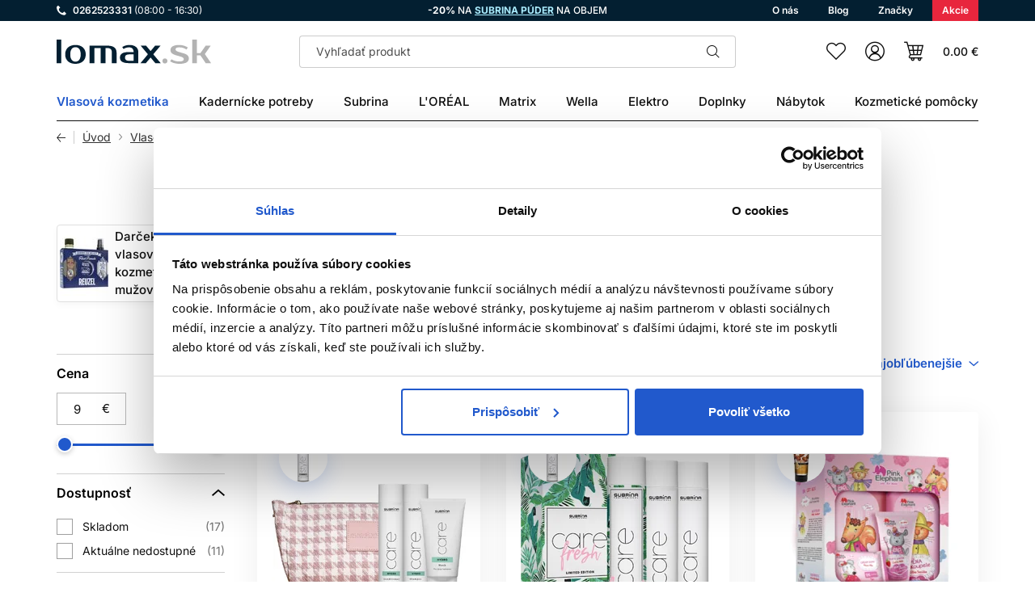

--- FILE ---
content_type: text/html; charset=UTF-8
request_url: https://lomax.sk/darcekove-sady
body_size: 44546
content:
<!DOCTYPE html>
<!--[if IE 8]><html class="no-js lt-ie9" lang="sk"><![endif]-->
<!--[if gt IE 8]><!-->
<html class="no-js" lang="sk"><!--<![endif]-->
<head>
    <meta charset="utf-8"/>
    <meta http-equiv="X-UA-Compatible" content="IE=edge">
    <meta name="viewport" content="width=device-width, initial-scale=1.0, interactive-widget=resizes-content">
    <meta name="theme-color" content="#031F31">
    <link rel="dns-prefetch preconnect" href="https://www.google-analytics.com">
            <link rel="dns-prefetch preconnect" href="https://www.googletagmanager.com">
        <link rel="preload" href="/buxus/assets/build/fonts/lomax-icons/lomax-icons.woff" as="font" type="font/woff" crossorigin="anonymous">
        

            <title>Darčekové sady • Lomax</title>

    <link media="all" type="text/css" rel="stylesheet" href="https://lomax.sk/buxus/assets/build/css/style.css?v=e03ada239a3823e1de250aa1e332b2d2">

    <meta name="Generator" content="BUXUS">
    <meta name="author" content="">
    <meta name="designer" content="ui42 s.r.o">
    <meta name="facebook-domain-verification" content="">
    <meta name="google-site-verification" content="C2c85KvjOq8K-XvM-tyA9nFsgNiCd-Kz6_21sue9dkE">
    <meta name="msvalidate.01" content="">

    <link rel="favicon" type="image/x-icon" href="https://lomax.sk/buxus/images/image_9640b0ab8e1210.x-icon">
    <link rel="icon" type="image/x-icon" href="https://lomax.sk/buxus/images/image_9640b0ab8e1210.x-icon">
    <link rel="shortcut icon" type="image/x-icon" href="https://lomax.sk/buxus/images/image_9640b0ab8e1210.x-icon">


    <style >[wire\:loading], [wire\:loading\.delay], [wire\:loading\.inline-block], [wire\:loading\.inline], [wire\:loading\.block], [wire\:loading\.flex], [wire\:loading\.table], [wire\:loading\.grid], [wire\:loading\.inline-flex] {display: none;}[wire\:loading\.delay\.shortest], [wire\:loading\.delay\.shorter], [wire\:loading\.delay\.short], [wire\:loading\.delay\.long], [wire\:loading\.delay\.longer], [wire\:loading\.delay\.longest] {display:none;}[wire\:offline] {display: none;}[wire\:dirty]:not(textarea):not(input):not(select) {display: none;}input:-webkit-autofill, select:-webkit-autofill, textarea:-webkit-autofill {animation-duration: 50000s;animation-name: livewireautofill;}@keyframes livewireautofill { from {} }</style>

    <script type="text/javascript">
            window.ga4ImplementationVersion = "basic";
            window.ga4ForgetCookie = false
            var dataLayer = dataLayer || [];dataLayer.push({"page_id":48706,"page_type_id":36,"pageType":"eshop_category","currencyCode":"EUR","lang":"sk"});dataLayer.push({"event":"page_event_id","page_view_event_id":"pageView.21c9e4df6ea74f0dce2b0646362ff8bf"});dataLayer.push(null);</script>
            <noscript><iframe src="//www.googletagmanager.com/ns.html?id=GTM-T9QC5S4"
            height="0" width="0" style="display:none;visibility:hidden"></iframe></noscript>
            <script data-cookieconsent="ignore">(function(w,d,s,l,i){w[l]=w[l]||[];w[l].push({'gtm.start':
            new Date().getTime(),event:'gtm.js'});var f=d.getElementsByTagName(s)[0],
            j=d.createElement(s),dl=l!='dataLayer'?'&l='+l:'';j.async=true;j.src=
            '//www.googletagmanager.com/gtm.js?id='+i+dl;f.parentNode.insertBefore(j,f);
            })(window,document,'script','dataLayer','GTM-T9QC5S4');</script>
        

    <meta name="robots" content="index, follow" />
<script type="application/ld+json">{"@context":"https:\/\/schema.org","@type":"Product","name":"Darčekové sady","url":"https:\/\/lomax.sk\/darcekove-sady?typ-vlasov=35566","offers":{"@type":"AggregateOffer","offerCount":1,"lowPrice":25.9,"highPrice":25.9,"priceCurrency":"EUR"},"image":"https:\/\/lomax.sk\/buxus\/images\/image_27663dcf980f8c2.jpeg"}</script>
<script type="application/ld+json">{"@context":"https:\/\/schema.org","@type":"BreadcrumbList","itemListElement":[{"@type":"ListItem","position":1,"item":{"@type":"Thing","name":"Vlasová kozmetika","url":"https:\/\/lomax.sk\/vlasova-kozmetika","@id":"\/vlasova-kozmetika"}},{"@type":"ListItem","position":2,"item":{"@type":"Thing","name":"Darčekové sady","url":"https:\/\/lomax.sk\/darcekove-sady","@id":"\/darcekove-sady"}}]}</script>
<script type="application/ld+json">{"@context":"https:\/\/schema.org","@type":"Organization","name":"Lomax - Vlasová kozmetika","url":"https:\/\/lomax.sk\/","logo":"https:\/\/lomax.sk\/buxus\/images\/logo.svg","contactPoint":{"@type":"ContactPoint","telephone":"0262523331","email":"info@lomax.sk","contactType":"customer service"},"sameAs":["https:\/\/www.instagram.com\/Lomax.sk\/","https:\/\/www.facebook.com\/Lomax.sk\/","https:\/\/api.whatsapp.com\/send?phone=00421262523331","https:\/\/www.youtube.com\/channel\/UCh9trb5mqvvWNCm_n6ILcWg","https:\/\/www.linkedin.com\/company\/lomaxsk\/"]}</script>
<script type="application/ld+json">{"@context":"https:\/\/schema.org","@type":"WebSite","name":"Lomax","url":"https:\/\/lomax.sk\/"}</script>

<link rel="canonical" href="https://lomax.sk/darcekove-sady"/>

<link rel="alternate" hreflang="sk" href="https://lomax.sk/darcekove-sady" />
<link rel="alternate" hreflang="cs" href="https://friseurshop.cz/darkove-sady" />
<link rel="alternate" hreflang="ro" href="https://lomaxo.ro/darcekove-sady-1" />
<link rel="alternate" hreflang="sk" href="https://subrinaprofessional.sk/darcekove-sady" />
<link rel="alternate" hreflang="x-default" href="https://lomax.sk/darcekove-sady" />

<meta property="og:title" content="Darčekové sady">
<meta property="og:type" content="website">
<meta property="og:description" content="">
<meta property="og:url" content="https://lomax.sk/darcekove-sady">
<meta property="og:locale" content="sk">


<!--PAGE_ID: 48706 -->

    </head>
<body data-page-id="48706" data-page-tag=""
      data-page-type-tag="eshop_category"
            class=" ">

    
            <script type="text/javascript">
                ;(function(p,l,o,w,i,n,g){
                    if(!p[i]){
                        p.GlobalSnowplowNamespace=p.GlobalSnowplowNamespace||[];
                        p.GlobalSnowplowNamespace.push(i);
                        p[i]=function(){
                            (p[i].q=p[i].q||[]).push(arguments)
                        };
                        p[i].q=p[i].q||[];
                        n=l.createElement(o);
                        g=l.getElementsByTagName(o)[0];
                        n.async=1;
                        n.src=w;
                        g.parentNode.insertBefore(n,g)
                    }
                } (window,document,"script","//d70shl7vidtft.cloudfront.net/ecmtr-2.4.2.js","ecotrack"));
                window.ecotrack("newTracker", "cf", "d2dpiwfhf3tz0r.cloudfront.net", {
                    /* Initialise a tracker */
                    appId: "lomaxo"
                });
                window.ecotrack("setUserIdFromLocation", "ecmid");
                window.ecotrack("trackPageView");
            </script>
        

<header class="site-header" id="js-site-header">
    <nav class="top-navbar" id="js-top-navbar" aria-label="Vrchné menu"
         role="navigation">
        <div class="top-navbar__container container">
            <div class="top-navbar__inner">
                <div class="top-navbar__col top-navbar__col--contact-links-wrapper">
                    <ul class="contact-links contact-links--header">
            <li class="contact-links__item contact-links__item--phone">
            <a href="tel:0262523331" class="contact-link">
                <div class="contact-link__icon-wrapper">
                    <i class="contact-link__icon icon icon-phone"></i>
                </div>
                <div class="contact-link__label">
                    0262523331
                                            <small>(08:00 - 16:30)</small>
                                    </div>
            </a>
        </li>
            </ul>
                </div>
                                    <div class="top-navbar__col top-navbar__col--banner-wrapper">
                        <div class="top-navbar-banner">
                            <p><strong>-20%</strong> NA <span style="color: #abedff;"><a href="../../subrina-professional-style-finish-volume-powder-objemovy-puder-na-vlasy-10g" style="color: #abedff;"><span style="text-decoration: underline;"><strong>SUBRINA PÚDER</strong></span></a></span> NA OBJEM</p>                        </div>
                    </div>
                                                    <div class="top-navbar__col top-navbar__col--menu-wrapper">
                        <ul class="top-navbar-menu">
                                                            <li class="top-navbar-menu__item">
                                    <a class="top-navbar-menu-item" href="https://lomax.sk/o-nas"
                                       title="O nás">
                                    <span class="top-navbar-menu-item__label">
                                        O nás                                    </span>
                                    </a>
                                </li>
                                                            <li class="top-navbar-menu__item">
                                    <a class="top-navbar-menu-item" href="https://lomax.sk/blog"
                                       title="Blog">
                                    <span class="top-navbar-menu-item__label">
                                        Blog                                    </span>
                                    </a>
                                </li>
                                                            <li class="top-navbar-menu__item">
                                    <a class="top-navbar-menu-item" href="https://lomax.sk/znacky"
                                       title="Značky">
                                    <span class="top-navbar-menu-item__label">
                                        Značky                                    </span>
                                    </a>
                                </li>
                                                            <li class="top-navbar-menu__item">
                                    <a class="top-navbar-menu-item" href="https://lomax.sk/akciove-produkty"
                                       title="Akcie">
                                    <span class="top-navbar-menu-item__label">
                                        Akcie                                    </span>
                                    </a>
                                </li>
                                                    </ul>
                    </div>
                            </div>
        </div>
    </nav>
    <nav class="main-navbar" id="js-main-navbar" aria-label="Hlavné menu"
         role="navigation">
        <div class="main-navbar__container container">
            <div class="main-navbar__inner ">
                <div class="main-navbar__col main-navbar__col--sidebar-navbar-toggle-wrapper">
                    <button type="button"
                            class="sidebar-navbar-toggle js-sidebar-navbar-toggle navbar-toggle"
                            aria-controls="js-sidebar-navbar" aria-expanded="false"
                            aria-label="Menu"
                            title="Menu">
                        <span class="sidebar-navbar-toggle__bars-wrapper">
                            <span class="sidebar-navbar-toggle__bar sidebar-navbar-toggle__bar--top"></span>
                            <span class="sidebar-navbar-toggle__bar sidebar-navbar-toggle__bar--middle"></span>
                            <span class="sidebar-navbar-toggle__bar sidebar-navbar-toggle__bar--bottom"></span>
                        </span>
                    </button>
                </div>
                <div class="main-navbar__col main-navbar__col--logo-wrapper">
                    <div class="site-logo site-logo--header">
    <a href="https://lomax.sk/"
       title="Späť na hlavnú stránku" class="site-logo__inner">
                    <span class="site-logo__desc sr-only">LOMAX</span>
                <img class="site-logo__img"
                          src="/buxus/images/cache/components.site_logo/logo.svg"
             srcset="/buxus/images/cache/components.site_logo/logo.svg 1x, /buxus/images/cache/components.site_logo@2x/logo.svg 1.5x"
                          alt=""/>
    </a>
</div>
                </div>
                                    <div class="main-navbar__col main-navbar__col--search-wrapper">
                        <ul class="site-utils">
                            <li class="site-utils__item site-utils__item--search">
                                <div id="site-header-search-form"
                                     class="site-header-search-form collapse">
                                    <div class="site-header-search-form__inner">
                                        <form role="search" method="get" action="https://lomax.sk/vysledky-vyhladavania"
      class="search-form js-search-form form">
    <div class="search-form__field-wrapper">
        <input type="search"
               data-suggest-url="https://lomax.sk/vysledky-vyhladavania-quicksearch"
               placeholder="Vyhľadať produkt"
               autocomplete="off" class="search-form__field js-search-form-field"
               value="" name="term" title="Zadajte hľadaný výraz"/>
        <button type="button" class="search-form__clear-btn js-search-form-clear-btn"
                title="Vymazať">Vymazať</button>
        <button type="submit" class="search-form__submit" title="Hľadať">
            Hľadať        </button>
    </div>
    <button type="button" class="search-form__back-btn" data-toggle="collapse" data-target="#site-header-search-form"
            aria-controls="site-header-search-form" title="Zrušiť">
        Zrušiť    </button>
</form>
                                    </div>
                                </div>
                                <button
                                    class="site-util site-util--search"
                                    data-toggle="collapse" data-target="#site-header-search-form"
                                    aria-controls="site-header-search-form"
                                    title="Vyhľadávanie"
                                    aria-label="Vyhľadávanie">
                                        <span
                                            class="site-util__label">Vyhľadávanie</span>
                                </button>
                            </li>
                        </ul>
                    </div>
                                <div class="main-navbar__col main-navbar__col--utils-wrapper">
                    <ul class="site-utils">
                        
                        <li class="site-utils__item site-utils__item--wishlist">
                            <a href="https://lomax.sk/zoznam-zelani"
                               class="site-util site-util--wishlist js-wishlist-toggle"
                               title="Zoznam želaní">
                                        <span
                                            class="site-util__label">Zoznam želaní</span>
                                <span
                                    class="site-util__badge js-wishlist-toggle-count">0</span>
                            </a>
                        </li>
                                                    <li class="site-utils__item site-utils__item--authentication dropdown"
                                id="js-customer-zone-user-menu-dropdown">
                                <button type="button"
                class="site-util site-util--authentication js-customer-zone-user-menu-dropdown-toggle dropdown-toggle"
                data-toggle="dropdown"
                title="Prihlásenie">
            <span class="site-util__label">Prihlásenie</span>
        </button>
        <div
            class="customer-zone-user-menu-dropdown customer-zone-user-menu-dropdown--login-form js-customer-zone-user-menu-dropdown dropdown-menu">
            <div class="customer-zone-mini-login" id="js-customer-zone-mini-login">
                <div class="customer-zone-mini-login__header">
                    <div class="customer-zone-mini-login__title">
                        Prihlásenie                    </div>
                </div>
                <div class="customer-zone-mini-login__body">
                    <form class="authentication-page-form authentication-page-form--login form js-browser-form-validation" novalidate
      id="lomax_login_form_form"
      action="https://lomax.sk/prihlasenie"
      method="post"
      enctype="application/x-www-form-urlencoded">
    <div class="form__body">
        <fieldset class="form-fieldset">
                            <div class="form-fieldset__item col-xs-12">
                    <label
    class="form-field js-form-field"
    >
    <input name="user_login" value=""
           id="user_login"
           class="form-field__input js-form-field-input "
           placeholder=""
           type="email"
           
           required
           
                   
        
    >
            <span class="form-field__label">Email:*</span>
        <span class="invalid-feedback js-invalid-feedback">
        
    </span>
    </label>

                </div>
                                        <div class="form-fieldset__item col-xs-12">
                    <label
    class="form-field js-form-field"
    >
    <input name="user_password" value=""
           id="user_password"
           class="form-field__input js-form-field-input "
           placeholder=""
           type="password"
           required
           
                   
        
    >
    <span class="form-field__label">Heslo:*</span>
    <span class="invalid-feedback js-invalid-feedback">
        
    </span>
</label>

                </div>
                        <div class="form-fieldset__item col-xs-12 authentication-page-form__forgotten-password-wrapper">
                <a href="https://lomax.sk/zabudnute-heslo" class="cta cta--link cta--link--simple">
                    Zabudli ste heslo?                </a>
            </div>
        </fieldset>
    </div>
    <div class="form__footer">
        <input type="hidden" name="redirect" value="48706"
       class=""
       id="redirect">

        
        
        <button
    class="form-cta"
    id="lomax_login_form"
    name="lomax_login_form"
    value="Prihlásiť sa"
    type="submit"
    >
    Prihlásiť sa
</button>

        <input type="hidden" name="_token" value="NYO9BJXWMIqDZXikgK7fLacpMKlCC1NkDRT2B5Nk">
    </div>
</form>

                </div>
                <div class="customer-zone-mini-login__footer">
                    <p>Nemáte účet? <a href="https://lomax.sk/registracia">Registrujte sa</a></p>
                    <p>V prípade straty hesla pokračujte na stránku <a href="https://lomax.sk/zabudnute-heslo">Zabudnuté heslo</a></p>
                </div>
            </div>
        </div>
                                </li>
                                                                            <li class="site-utils__item site-utils__item--minicart dropdown">
                                <button type="button"
        class="site-util site-util--minicart js-minicart-dropdown-toggle dropdown-toggle  js-minicart-dropdown-toggle"
        data-toggle="dropdown"
        title="Košík">
    <span class="site-util__label js-minicart-price">0.00 €</span>
    <span class="site-util__badge js-minicart-amount">0</span>
</button>
<div class="minicart dropdown-menu" id="js-minicart">
    <div class="minicart__inner">
    <div class="minicart__header">
        <div class="minicart__title">
            Nákupný košík        </div>
        <button class="minicart__close-btn js-minicart-close-btn"
                type="button">Zatvoriť        </button>
    </div>
    <div class="minicart__body js-minicart-body">
        <div class="minicart__free-delivery-wrapper">
            <div class="free-delivery">
    <div class="free-delivery__inner">
        <div class="free-delivery__status">
                            Pre dopravu zadarmo nakúpte ešte za <b>80.00 €</b>                    </div>
        <div class="free-delivery__progress-bar">
            <div class="free-delivery__progress-bar-inner"
                 style="width: 0%"></div>
        </div>
    </div>
</div>
        </div>
                    <div class="minicart__alert">Váš košík je prázdny!                <a href="https://lomax.sk/katalog-produktov"
                   class="cta cta--large">Katalóg produktov</a>
            </div>
            </div>

    
    </div>
<input type="hidden" name="change_amount_command_url" value="https://lomax.sk/buxus/eshop/cart/command?command=change-amount"/>
</div>
                            </li>
                                            </ul>
                </div>
                <div class="main-navbar__col main-navbar__col--menu-wrapper">
                    <div class="sidebar-navbar" id="js-sidebar-navbar">
    <div class="sidebar-navbar__inner">
        <div class="sidebar-navbar__body" id="js-sidebar-navbar-body">
            <ul class="main-navbar-menu" id="js-main-navbar-menu" >
    <li class="main-navbar-menu__item main-navbar-menu__item--dropdown js-main-navbar-menu-item"
    data-menu-item-id="338">
    <a href="https://lomax.sk/vlasova-kozmetika"
       class="main-navbar-menu-item js-main-navbar-menu-item-link main-navbar-menu-item--dropdown">
        <span class="main-navbar-menu-item__label">
            Vlasová kozmetika
        </span>
    </a>
            <nav class="dropdown-navbar js-dropdown-navbar">
            <div class="dropdown-navbar__container container">
                <div class="dropdown-navbar__inner">
                    <div class="dropdown-navbar__header">
                        <div class="dropdown-navbar__back-btn-and-title-wrapper">
                            <button type="button" class="dropdown-navbar__back-btn js-dropdown-navbar-back-btn"
                                    title="Späť na hlavné menu">
                                Späť na hlavné menu                            </button>
                            <div class="dropdown-navbar__title">
                                                                    <a href="https://lomax.sk/vlasova-kozmetika">
                                                                                Vlasová kozmetika
                                                                            </a>
                                                            </div>
                        </div>
                                                    <div class="dropdown-navbar__main-item-wrapper">
                                <a href="https://lomax.sk/vlasova-kozmetika" class="dropdown-navbar-main-item">
                                <span
                                    class="dropdown-navbar-main-item__label">Všetky produkty</span>
                                </a>
                            </div>
                                            </div>
                    <div class="dropdown-navbar__body">
                        <div class="dropdown-navbar-cols">
                                                            <div class="dropdown-navbar-cols__col dropdown-navbar-cols__col--menu-wrapper">
                                    <div class="dropdown-navbar-col">
                                        <div class="dropdown-navbar-col__body">
                                            <ul class="dropdown-navbar-menu js-dropdown-navbar-menu">
                                                                                                    <li class="dropdown-navbar-menu__item" data-menu-item-id="343">
    <div class="dropdown-navbar-menu-item dropdown-navbar-menu-item--with-image">
                    <a href="https://lomax.sk/farby-na-vlasy" class="dropdown-navbar-menu-item__header">
                                                                    <div class="dropdown-navbar-menu-item__img-wrapper">
                                <img src="data:image/svg+xml,%3Csvg%20xmlns%3D%22http%3A%2F%2Fwww.w3.org%2F2000%2Fsvg%22%20viewBox%3D%220%200%2048%2048%22%3E%3C%2Fsvg%3E" width="48" height="48"
                                     data-src="/buxus/images/cache/header.dropdown_navbar_menu_item/image_2563a31df420d22.png.webp"
                                     data-srcset="/buxus/images/cache/header.dropdown_navbar_menu_item/image_2563a31df420d22.png.webp 1x, /buxus/images/cache/header.dropdown_navbar_menu_item@2x/image_2563a31df420d22.png.webp 1.5x"
                                     alt="Farby na vlasy"
                                     class="dropdown-navbar-menu-item__img lazy"
                                />
                            </div>
                                                <div class="dropdown-navbar-menu-item__title">Farby na vlasy</div>
                                    </a>
                            <div class="dropdown-navbar-menu-item__body">
                <ul class="dropdown-navbar-menu-item-submenu">
                                                                    <li class="dropdown-navbar-menu-item-submenu__item"
                            data-menu-item-id="347">
                            <a href="https://lomax.sk/oxidacne-farby-na-vlasy" class="dropdown-navbar-menu-item-submenu-item">
                                Oxidačné
                            </a>
                        </li>
                                                                                            <li class="dropdown-navbar-menu-item-submenu__item"
                            data-menu-item-id="632">
                            <a href="https://lomax.sk/semipermanentne-farby-na-vlasy" class="dropdown-navbar-menu-item-submenu-item">
                                Semipermanentné
                            </a>
                        </li>
                                                                                            <li class="dropdown-navbar-menu-item-submenu__item"
                            data-menu-item-id="385">
                            <a href="https://lomax.sk/bezamoniakove-farby-na-vlasy" class="dropdown-navbar-menu-item-submenu-item">
                                Bezamoniakové
                            </a>
                        </li>
                                                                                            <li class="dropdown-navbar-menu-item-submenu__item"
                            data-menu-item-id="1097">
                            <a href="https://lomax.sk/farebny-melir" class="dropdown-navbar-menu-item-submenu-item">
                                Farebný melír
                            </a>
                        </li>
                                                                                            <li class="dropdown-navbar-menu-item-submenu__item"
                            data-menu-item-id="1126">
                            <a href="https://lomax.sk/ostatne-farby-na-vlasy" class="dropdown-navbar-menu-item-submenu-item">
                                Ostatné
                            </a>
                        </li>
                                                            </ul>
            </div>
            </div>
</li>

                                                                                                    <li class="dropdown-navbar-menu__item" data-menu-item-id="339">
    <div class="dropdown-navbar-menu-item dropdown-navbar-menu-item--with-image">
                    <a href="https://lomax.sk/profesionalne-sampony-na-vlasy" class="dropdown-navbar-menu-item__header">
                                                                    <div class="dropdown-navbar-menu-item__img-wrapper">
                                <img src="data:image/svg+xml,%3Csvg%20xmlns%3D%22http%3A%2F%2Fwww.w3.org%2F2000%2Fsvg%22%20viewBox%3D%220%200%2048%2048%22%3E%3C%2Fsvg%3E" width="48" height="48"
                                     data-src="/buxus/images/cache/header.dropdown_navbar_menu_item/image_2563a31e675faeb.png.webp"
                                     data-srcset="/buxus/images/cache/header.dropdown_navbar_menu_item/image_2563a31e675faeb.png.webp 1x, /buxus/images/cache/header.dropdown_navbar_menu_item@2x/image_2563a31e675faeb.png.webp 1.5x"
                                     alt="Šampóny"
                                     class="dropdown-navbar-menu-item__img lazy"
                                />
                            </div>
                                                <div class="dropdown-navbar-menu-item__title">Šampóny</div>
                                    </a>
                            <div class="dropdown-navbar-menu-item__body">
                <ul class="dropdown-navbar-menu-item-submenu">
                                                                    <li class="dropdown-navbar-menu-item-submenu__item"
                            data-menu-item-id="479">
                            <a href="https://lomax.sk/sampony-na-farbene-vlasy" class="dropdown-navbar-menu-item-submenu-item">
                                Na farbené vlasy
                            </a>
                        </li>
                                                                                            <li class="dropdown-navbar-menu-item-submenu__item"
                            data-menu-item-id="7050">
                            <a href="https://lomax.sk/sampony-na-normalne-vlasy" class="dropdown-navbar-menu-item-submenu-item">
                                Na normálne vlasy
                            </a>
                        </li>
                                                                                            <li class="dropdown-navbar-menu-item-submenu__item"
                            data-menu-item-id="436">
                            <a href="https://lomax.sk/sampony-na-poskodene-vlasy" class="dropdown-navbar-menu-item-submenu-item">
                                Na poškodené vlasy
                            </a>
                        </li>
                                                                                            <li class="dropdown-navbar-menu-item-submenu__item"
                            data-menu-item-id="2187">
                            <a href="https://lomax.sk/sampony-na-kucerave-vlasy" class="dropdown-navbar-menu-item-submenu-item">
                                Na kučeravé vlasy
                            </a>
                        </li>
                                                                                            <li class="dropdown-navbar-menu-item-submenu__item"
                            data-menu-item-id="3292">
                            <a href="https://lomax.sk/hydratacne-sampony" class="dropdown-navbar-menu-item-submenu-item">
                                Hydratačné šampóny
                            </a>
                        </li>
                                                    <li class="dropdown-navbar-menu-item-submenu__item">
                                <a href="https://lomax.sk/profesionalne-sampony-na-vlasy" class="dropdown-navbar-menu-item-submenu-item dropdown-navbar-menu-item-submenu-item--highlighted">
                                    Ďalšie kategórie                                </a>
                            </li>
                                            </ul>
            </div>
            </div>
</li>

                                                                                                    <li class="dropdown-navbar-menu__item" data-menu-item-id="1169">
    <div class="dropdown-navbar-menu-item dropdown-navbar-menu-item--with-image">
                    <a href="https://lomax.sk/farebne-spreje" class="dropdown-navbar-menu-item__header">
                                                                    <div class="dropdown-navbar-menu-item__img-wrapper">
                                <img src="data:image/svg+xml,%3Csvg%20xmlns%3D%22http%3A%2F%2Fwww.w3.org%2F2000%2Fsvg%22%20viewBox%3D%220%200%2048%2048%22%3E%3C%2Fsvg%3E" width="48" height="48"
                                     data-src="/buxus/images/cache/header.dropdown_navbar_menu_item/image_2563a31ed55ba48.png.webp"
                                     data-srcset="/buxus/images/cache/header.dropdown_navbar_menu_item/image_2563a31ed55ba48.png.webp 1x, /buxus/images/cache/header.dropdown_navbar_menu_item@2x/image_2563a31ed55ba48.png.webp 1.5x"
                                     alt="Filtrové laky"
                                     class="dropdown-navbar-menu-item__img lazy"
                                />
                            </div>
                                                <div class="dropdown-navbar-menu-item__title">Filtrové laky</div>
                                    </a>
                            <div class="dropdown-navbar-menu-item__body">
                <ul class="dropdown-navbar-menu-item-submenu">
                                                                    <li class="dropdown-navbar-menu-item-submenu__item"
                            data-menu-item-id="2762">
                            <a href="https://lomax.sk/flitrove-farebne-spreje" class="dropdown-navbar-menu-item-submenu-item">
                                Flitrové farebné spreje
                            </a>
                        </li>
                                                                                            <li class="dropdown-navbar-menu-item-submenu__item"
                            data-menu-item-id="1170">
                            <a href="https://lomax.sk/pastelove-farebne-spreje" class="dropdown-navbar-menu-item-submenu-item">
                                Pastelové farebné spreje
                            </a>
                        </li>
                                                                                            <li class="dropdown-navbar-menu-item-submenu__item"
                            data-menu-item-id="3652">
                            <a href="https://lomax.sk/metalicke-farebne-spreje" class="dropdown-navbar-menu-item-submenu-item">
                                Metalické farebné spreje
                            </a>
                        </li>
                                                                                            <li class="dropdown-navbar-menu-item-submenu__item"
                            data-menu-item-id="2418">
                            <a href="https://lomax.sk/fluo-farebne-spreje" class="dropdown-navbar-menu-item-submenu-item">
                                Fluo farebné spreje
                            </a>
                        </li>
                                                            </ul>
            </div>
            </div>
</li>

                                                                                                    <li class="dropdown-navbar-menu__item" data-menu-item-id="447">
    <div class="dropdown-navbar-menu-item dropdown-navbar-menu-item--with-image">
                    <a href="https://lomax.sk/kondicionery" class="dropdown-navbar-menu-item__header">
                                                                    <div class="dropdown-navbar-menu-item__img-wrapper">
                                <img src="data:image/svg+xml,%3Csvg%20xmlns%3D%22http%3A%2F%2Fwww.w3.org%2F2000%2Fsvg%22%20viewBox%3D%220%200%2048%2048%22%3E%3C%2Fsvg%3E" width="48" height="48"
                                     data-src="/buxus/images/cache/header.dropdown_navbar_menu_item/image_2563a31f1a3bb57.png.webp"
                                     data-srcset="/buxus/images/cache/header.dropdown_navbar_menu_item/image_2563a31f1a3bb57.png.webp 1x, /buxus/images/cache/header.dropdown_navbar_menu_item@2x/image_2563a31f1a3bb57.png.webp 1.5x"
                                     alt="Kondicionéry"
                                     class="dropdown-navbar-menu-item__img lazy"
                                />
                            </div>
                                                <div class="dropdown-navbar-menu-item__title">Kondicionéry</div>
                                    </a>
                            <div class="dropdown-navbar-menu-item__body">
                <ul class="dropdown-navbar-menu-item-submenu">
                                                                    <li class="dropdown-navbar-menu-item-submenu__item"
                            data-menu-item-id="1920">
                            <a href="https://lomax.sk/kondicionery-na-farbene-vlasy" class="dropdown-navbar-menu-item-submenu-item">
                                Na farbené vlasy
                            </a>
                        </li>
                                                                                            <li class="dropdown-navbar-menu-item-submenu__item"
                            data-menu-item-id="10898">
                            <a href="https://lomax.sk/kondicionery-na-normalne-vlasy" class="dropdown-navbar-menu-item-submenu-item">
                                Na normálne vlasy
                            </a>
                        </li>
                                                                                            <li class="dropdown-navbar-menu-item-submenu__item"
                            data-menu-item-id="510">
                            <a href="https://lomax.sk/kondicionery-na-poskodene-vlasy" class="dropdown-navbar-menu-item-submenu-item">
                                Na poškodené vlasy
                            </a>
                        </li>
                                                                                            <li class="dropdown-navbar-menu-item-submenu__item"
                            data-menu-item-id="2549">
                            <a href="https://lomax.sk/hydratacne-kondicionery" class="dropdown-navbar-menu-item-submenu-item">
                                Hydratačné kondicionéry
                            </a>
                        </li>
                                                                                            <li class="dropdown-navbar-menu-item-submenu__item"
                            data-menu-item-id="13115">
                            <a href="https://lomax.sk/kondicionery-na-objem" class="dropdown-navbar-menu-item-submenu-item">
                                Na objem
                            </a>
                        </li>
                                                    <li class="dropdown-navbar-menu-item-submenu__item">
                                <a href="https://lomax.sk/kondicionery" class="dropdown-navbar-menu-item-submenu-item dropdown-navbar-menu-item-submenu-item--highlighted">
                                    Ďalšie kategórie                                </a>
                            </li>
                                            </ul>
            </div>
            </div>
</li>

                                                                                                    <li class="dropdown-navbar-menu__item" data-menu-item-id="496">
    <div class="dropdown-navbar-menu-item dropdown-navbar-menu-item--with-image">
                    <a href="https://lomax.sk/styling" class="dropdown-navbar-menu-item__header">
                                                                    <div class="dropdown-navbar-menu-item__img-wrapper">
                                <img src="data:image/svg+xml,%3Csvg%20xmlns%3D%22http%3A%2F%2Fwww.w3.org%2F2000%2Fsvg%22%20viewBox%3D%220%200%2048%2048%22%3E%3C%2Fsvg%3E" width="48" height="48"
                                     data-src="/buxus/images/cache/header.dropdown_navbar_menu_item/image_2563a31f4caf28a.png.webp"
                                     data-srcset="/buxus/images/cache/header.dropdown_navbar_menu_item/image_2563a31f4caf28a.png.webp 1x, /buxus/images/cache/header.dropdown_navbar_menu_item@2x/image_2563a31f4caf28a.png.webp 1.5x"
                                     alt="Styling"
                                     class="dropdown-navbar-menu-item__img lazy"
                                />
                            </div>
                                                <div class="dropdown-navbar-menu-item__title">Styling</div>
                                    </a>
                            <div class="dropdown-navbar-menu-item__body">
                <ul class="dropdown-navbar-menu-item-submenu">
                                                                    <li class="dropdown-navbar-menu-item-submenu__item"
                            data-menu-item-id="1330">
                            <a href="https://lomax.sk/tekute-tuzidla-farebne-subrina" class="dropdown-navbar-menu-item-submenu-item">
                                Tekuté tužidlá farebné Subrina
                            </a>
                        </li>
                                                                                            <li class="dropdown-navbar-menu-item-submenu__item"
                            data-menu-item-id="861">
                            <a href="https://lomax.sk/subrina-professional-style" class="dropdown-navbar-menu-item-submenu-item">
                                Subrina Professional STYLE
                            </a>
                        </li>
                                                            </ul>
            </div>
            </div>
</li>

                                                                                                    <li class="dropdown-navbar-menu__item" data-menu-item-id="558">
    <div class="dropdown-navbar-menu-item dropdown-navbar-menu-item--with-image">
                    <a href="https://lomax.sk/masky-na-vlasy" class="dropdown-navbar-menu-item__header">
                                                                    <div class="dropdown-navbar-menu-item__img-wrapper">
                                <img src="data:image/svg+xml,%3Csvg%20xmlns%3D%22http%3A%2F%2Fwww.w3.org%2F2000%2Fsvg%22%20viewBox%3D%220%200%2048%2048%22%3E%3C%2Fsvg%3E" width="48" height="48"
                                     data-src="/buxus/images/cache/header.dropdown_navbar_menu_item/image_2563a31fc4c0906.png.webp"
                                     data-srcset="/buxus/images/cache/header.dropdown_navbar_menu_item/image_2563a31fc4c0906.png.webp 1x, /buxus/images/cache/header.dropdown_navbar_menu_item@2x/image_2563a31fc4c0906.png.webp 1.5x"
                                     alt="Masky na vlasy"
                                     class="dropdown-navbar-menu-item__img lazy"
                                />
                            </div>
                                                <div class="dropdown-navbar-menu-item__title">Masky na vlasy</div>
                                    </a>
                            <div class="dropdown-navbar-menu-item__body">
                <ul class="dropdown-navbar-menu-item-submenu">
                                                                    <li class="dropdown-navbar-menu-item-submenu__item"
                            data-menu-item-id="559">
                            <a href="https://lomax.sk/masky-na-farbene-vlasy" class="dropdown-navbar-menu-item-submenu-item">
                                Na farbené vlasy
                            </a>
                        </li>
                                                                                            <li class="dropdown-navbar-menu-item-submenu__item"
                            data-menu-item-id="2577">
                            <a href="https://lomax.sk/hydratacne-masky-na-vlasy" class="dropdown-navbar-menu-item-submenu-item">
                                Hydratačné
                            </a>
                        </li>
                                                                                            <li class="dropdown-navbar-menu-item-submenu__item"
                            data-menu-item-id="916">
                            <a href="https://lomax.sk/masky-na-poskodene-vlasy" class="dropdown-navbar-menu-item-submenu-item">
                                Na poškodené vlasy
                            </a>
                        </li>
                                                                                            <li class="dropdown-navbar-menu-item-submenu__item"
                            data-menu-item-id="8973">
                            <a href="https://lomax.sk/masky-na-kucerave-vlasy" class="dropdown-navbar-menu-item-submenu-item">
                                Na kučeravé vlasy
                            </a>
                        </li>
                                                                                            <li class="dropdown-navbar-menu-item-submenu__item"
                            data-menu-item-id="6479">
                            <a href="https://lomax.sk/silver-masky" class="dropdown-navbar-menu-item-submenu-item">
                                Silver masky
                            </a>
                        </li>
                                                    <li class="dropdown-navbar-menu-item-submenu__item">
                                <a href="https://lomax.sk/masky-na-vlasy" class="dropdown-navbar-menu-item-submenu-item dropdown-navbar-menu-item-submenu-item--highlighted">
                                    Ďalšie kategórie                                </a>
                            </li>
                                            </ul>
            </div>
            </div>
</li>

                                                                                                    <li class="dropdown-navbar-menu__item" data-menu-item-id="1967">
    <div class="dropdown-navbar-menu-item dropdown-navbar-menu-item--with-image">
                    <a href="https://lomax.sk/vianocne-baliky" class="dropdown-navbar-menu-item__header">
                                                                    <div class="dropdown-navbar-menu-item__img-wrapper">
                                <img src="data:image/svg+xml,%3Csvg%20xmlns%3D%22http%3A%2F%2Fwww.w3.org%2F2000%2Fsvg%22%20viewBox%3D%220%200%2048%2048%22%3E%3C%2Fsvg%3E" width="48" height="48"
                                     data-src="/buxus/images/cache/header.dropdown_navbar_menu_item/image_2566dea1bf8584c.jpeg.webp"
                                     data-srcset="/buxus/images/cache/header.dropdown_navbar_menu_item/image_2566dea1bf8584c.jpeg.webp 1x, /buxus/images/cache/header.dropdown_navbar_menu_item@2x/image_2566dea1bf8584c.jpeg.webp 1.5x"
                                     alt="Vianočné balíky"
                                     class="dropdown-navbar-menu-item__img lazy"
                                />
                            </div>
                                                <div class="dropdown-navbar-menu-item__title">Vianočné balíky</div>
                                    </a>
                    </div>
</li>

                                                                                                    <li class="dropdown-navbar-menu__item" data-menu-item-id="1065">
    <div class="dropdown-navbar-menu-item dropdown-navbar-menu-item--with-image">
                    <a href="https://lomax.sk/meliry-odstranovac-stahovac-farby-na-vlasy" class="dropdown-navbar-menu-item__header">
                                                                    <div class="dropdown-navbar-menu-item__img-wrapper">
                                <img src="data:image/svg+xml,%3Csvg%20xmlns%3D%22http%3A%2F%2Fwww.w3.org%2F2000%2Fsvg%22%20viewBox%3D%220%200%2048%2048%22%3E%3C%2Fsvg%3E" width="48" height="48"
                                     data-src="/buxus/images/cache/header.dropdown_navbar_menu_item/image_2563a320204af67.png.webp"
                                     data-srcset="/buxus/images/cache/header.dropdown_navbar_menu_item/image_2563a320204af67.png.webp 1x, /buxus/images/cache/header.dropdown_navbar_menu_item@2x/image_2563a320204af67.png.webp 1.5x"
                                     alt="Melíry"
                                     class="dropdown-navbar-menu-item__img lazy"
                                />
                            </div>
                                                <div class="dropdown-navbar-menu-item__title">Melíry</div>
                                    </a>
                    </div>
</li>

                                                                                                    <li class="dropdown-navbar-menu__item" data-menu-item-id="895">
    <div class="dropdown-navbar-menu-item dropdown-navbar-menu-item--with-image">
                    <a href="https://lomax.sk/peroxidy-vyvijace" class="dropdown-navbar-menu-item__header">
                                                                    <div class="dropdown-navbar-menu-item__img-wrapper">
                                <img src="data:image/svg+xml,%3Csvg%20xmlns%3D%22http%3A%2F%2Fwww.w3.org%2F2000%2Fsvg%22%20viewBox%3D%220%200%2048%2048%22%3E%3C%2Fsvg%3E" width="48" height="48"
                                     data-src="/buxus/images/cache/header.dropdown_navbar_menu_item/image_2563a3204bbebd4.png.webp"
                                     data-srcset="/buxus/images/cache/header.dropdown_navbar_menu_item/image_2563a3204bbebd4.png.webp 1x, /buxus/images/cache/header.dropdown_navbar_menu_item@2x/image_2563a3204bbebd4.png.webp 1.5x"
                                     alt="Peroxidy / Vyvíjače"
                                     class="dropdown-navbar-menu-item__img lazy"
                                />
                            </div>
                                                <div class="dropdown-navbar-menu-item__title">Peroxidy / Vyvíjače</div>
                                    </a>
                    </div>
</li>

                                                                                                    <li class="dropdown-navbar-menu__item" data-menu-item-id="978">
    <div class="dropdown-navbar-menu-item dropdown-navbar-menu-item--with-image">
                    <a href="https://lomax.sk/trvala" class="dropdown-navbar-menu-item__header">
                                                                    <div class="dropdown-navbar-menu-item__img-wrapper">
                                <img src="data:image/svg+xml,%3Csvg%20xmlns%3D%22http%3A%2F%2Fwww.w3.org%2F2000%2Fsvg%22%20viewBox%3D%220%200%2048%2048%22%3E%3C%2Fsvg%3E" width="48" height="48"
                                     data-src="/buxus/images/cache/header.dropdown_navbar_menu_item/image_2563a3206fd74ff.png.webp"
                                     data-srcset="/buxus/images/cache/header.dropdown_navbar_menu_item/image_2563a3206fd74ff.png.webp 1x, /buxus/images/cache/header.dropdown_navbar_menu_item@2x/image_2563a3206fd74ff.png.webp 1.5x"
                                     alt="Trvalá"
                                     class="dropdown-navbar-menu-item__img lazy"
                                />
                            </div>
                                                <div class="dropdown-navbar-menu-item__title">Trvalá</div>
                                    </a>
                    </div>
</li>

                                                                                                    <li class="dropdown-navbar-menu__item" data-menu-item-id="602">
    <div class="dropdown-navbar-menu-item dropdown-navbar-menu-item--with-image">
                    <a href="https://lomax.sk/farby-na-obocie" class="dropdown-navbar-menu-item__header">
                                                                    <div class="dropdown-navbar-menu-item__img-wrapper">
                                <img src="data:image/svg+xml,%3Csvg%20xmlns%3D%22http%3A%2F%2Fwww.w3.org%2F2000%2Fsvg%22%20viewBox%3D%220%200%2048%2048%22%3E%3C%2Fsvg%3E" width="48" height="48"
                                     data-src="/buxus/images/cache/header.dropdown_navbar_menu_item/image_2563a320955f42b.png.webp"
                                     data-srcset="/buxus/images/cache/header.dropdown_navbar_menu_item/image_2563a320955f42b.png.webp 1x, /buxus/images/cache/header.dropdown_navbar_menu_item@2x/image_2563a320955f42b.png.webp 1.5x"
                                     alt="Farby na obočie"
                                     class="dropdown-navbar-menu-item__img lazy"
                                />
                            </div>
                                                <div class="dropdown-navbar-menu-item__title">Farby na obočie</div>
                                    </a>
                    </div>
</li>

                                                                                                    <li class="dropdown-navbar-menu__item" data-menu-item-id="989">
    <div class="dropdown-navbar-menu-item dropdown-navbar-menu-item--with-image">
                    <a href="https://lomax.sk/ostatne" class="dropdown-navbar-menu-item__header">
                                                                    <div class="dropdown-navbar-menu-item__img-wrapper">
                                <img src="data:image/svg+xml,%3Csvg%20xmlns%3D%22http%3A%2F%2Fwww.w3.org%2F2000%2Fsvg%22%20viewBox%3D%220%200%2048%2048%22%3E%3C%2Fsvg%3E" width="48" height="48"
                                     data-src="/buxus/images/cache/header.dropdown_navbar_menu_item/image_2563a320ba01a66.png.webp"
                                     data-srcset="/buxus/images/cache/header.dropdown_navbar_menu_item/image_2563a320ba01a66.png.webp 1x, /buxus/images/cache/header.dropdown_navbar_menu_item@2x/image_2563a320ba01a66.png.webp 1.5x"
                                     alt="Ostatné"
                                     class="dropdown-navbar-menu-item__img lazy"
                                />
                            </div>
                                                <div class="dropdown-navbar-menu-item__title">Ostatné</div>
                                    </a>
                    </div>
</li>

                                                                                            </ul>
                                        </div>
                                    </div>
                                </div>
                                                                                                                            <div class="dropdown-navbar-cols__col dropdown-navbar-cols__col--product-list-wrapper ">
    <div class="dropdown-navbar-col">
        <div class="dropdown-navbar-col__body">
            <div class="dropdown-navbar-product-list-wrapper js-dropdown-navbar-product-list-wrapper">
                <ul class="dropdown-navbar-product-list">
                                            <li class="dropdown-navbar-product-list__item">
                            <div
    class="product-card js-product-card product-card--without-variants product-card--megamenu">
    <div class="product-card__inner">
        <a href="https://lomax.sk/matrix-high-amplify-darcekova-sada-na-objem-vlasov"
           data-track-product="[base64]" data-track-product-ga4="[base64]" data-track-product-click="" data-track-product-impression="" title="Matrix High Amplify darčeková sada na objem vlasov"
           class="product-card__header">
            <div class="product-card__product-gift-and-product-set-sticker-wrapper">
                <div class="product-card__product-gift-wrapper">
                    <div class="product-gift product-gift--compact">
        <div class="product-gift__img-wrapper"
              data-toggle="tooltip" title="Darček k objednávke nad 80€: Dr. Santé krém s arganovým olejom 75ml" >
            <img
                                src="data:image/svg+xml,%3Csvg%20xmlns%3D%22http%3A%2F%2Fwww.w3.org%2F2000%2Fsvg%22%20viewBox%3D%220%200%2060%2060%22%3E%3C%2Fsvg%3E"
                data-src="/buxus/images/cache/product_catalog.product_gift_60x60/products/9639/55D79FC3.jpg.webp"
                data-srcset="/buxus/images/cache/product_catalog.product_gift_60x60/products/9639/55D79FC3.jpg.webp 1x, /buxus/images/cache/product_catalog.product_gift_120x120/products/9639/55D79FC3.jpg.webp 1.5x"
                                alt="Darček k objednávke nad 80€" class="product-gift__img lazy"
            />
        </div>
            </div>
                </div>
                            </div>
            <div class="product-card__img-wrapper">
                <img
                                        src="data:image/svg+xml,%3Csvg%20xmlns%3D%22http%3A%2F%2Fwww.w3.org%2F2000%2Fsvg%22%20viewBox%3D%220%200%20198%20255%22%3E%3C%2Fsvg%3E" width="198" height="255"
                    data-src="/buxus/images/cache/product_catalog.product_card_198x255/products/59626/497DF49A.jpg.webp"
                    data-sizes="(min-width: 992px) 198px, 90px"
                    data-srcset="/buxus/images/cache/product_catalog.product_card_90x116/products/59626/497DF49A.jpg.webp 90w, /buxus/images/cache/product_catalog.product_card_180x232/products/59626/497DF49A.jpg.webp 180w, /buxus/images/cache/product_catalog.product_card_198x255/products/59626/497DF49A.jpg.webp 198w, /buxus/images/cache/product_catalog.product_card_396x510/products/59626/497DF49A.jpg.webp 396w"
                                        class="product-card__img js-product-card-img lazy"
                    alt="Matrix High Amplify darčeková sada na objem vlasov"
                >
            </div>
            <div class="product-card__product-stickers-wrapper">
                <ul class="product-stickers product-stickers--product-card">
                                                            <li class="product-stickers__item">
                    <div class="product-sticker">
                        Oficiálna distribúcia
                    </div>
                </li>
                            <li class="product-stickers__item">
                    <div class="product-sticker">
                        Doporučujeme
                    </div>
                </li>
                        </ul>
            </div>
        </a>
        <a href="https://lomax.sk/matrix-high-amplify-darcekova-sada-na-objem-vlasov"
           data-track-product="[base64]" data-track-product-ga4="[base64]" data-track-product-click="" data-track-product-impression="" title="Matrix High Amplify darčeková sada na objem vlasov"
           class="product-card__body">
                            <div class="product-card__title">
                    Matrix High Amplify darčeková sada na objem vlasov
                </div>
                                        <div class="product-card__annotation">
                    Luxusný darček pre ženy, ktoré túžia po bohatom objeme - Matrix High Amplify darčeková sada na objem...
                </div>
                    </a>
        <div class="product-card__footer">
            <div class="product-card__product-prices-wrapper">
                <div class="product-prices product-prices--product-card">
    <meta itemprop="priceCurrency" content="EUR"/>
                    <span class="product-prices__price">25.90 €</span>
        </div>
            </div>
            <form action="https://lomax.sk/buxus/eshop/cart/command?command=product-add"
                  class="product-card-form js-product-card-form js-browser-form-validation" novalidate>
                                    <input type="hidden" name="product_id" value="59626">
                                <div class="product-card-form__cta-and-wishlist-link-wrapper">
                    <div class="product-card-form__cta-wrapper">
                                                                                    <button type="button"
                                        title="Strážiť cenu"
                                        onclick="require(['dialog'], function (dialog) { dialog.show('watchdog', {
                                                    product_id: 59626
                                                }) });return false;"
                                        class="product-card-form__add-to-cart-btn cta js-product-card-form-add-to-cart-btn i-am-interested">
                                    Mám záujem                                </button>
                                                                        </div>
                                    </div>
                            </form>
        </div>
    </div>
</div>
                        </li>
                                    </ul>
            </div>
        </div>
    </div>
</div>

                                                                                    </div>
                    </div>
                    <div class="dropdown-navbar__footer js-dropdown-navbar-footer"></div>
                </div>
            </div>
        </nav>
    </li>
<li class="main-navbar-menu__item main-navbar-menu__item--dropdown js-main-navbar-menu-item"
    data-menu-item-id="330">
    <a href="https://lomax.sk/kadernicke-potreby"
       class="main-navbar-menu-item js-main-navbar-menu-item-link main-navbar-menu-item--dropdown">
        <span class="main-navbar-menu-item__label">
            Kadernícke potreby
        </span>
    </a>
            <nav class="dropdown-navbar js-dropdown-navbar">
            <div class="dropdown-navbar__container container">
                <div class="dropdown-navbar__inner">
                    <div class="dropdown-navbar__header">
                        <div class="dropdown-navbar__back-btn-and-title-wrapper">
                            <button type="button" class="dropdown-navbar__back-btn js-dropdown-navbar-back-btn"
                                    title="Späť na hlavné menu">
                                Späť na hlavné menu                            </button>
                            <div class="dropdown-navbar__title">
                                                                    <a href="https://lomax.sk/kadernicke-potreby">
                                                                                Kadernícke potreby
                                                                            </a>
                                                            </div>
                        </div>
                                                    <div class="dropdown-navbar__main-item-wrapper">
                                <a href="https://lomax.sk/kadernicke-potreby" class="dropdown-navbar-main-item">
                                <span
                                    class="dropdown-navbar-main-item__label">Všetky produkty</span>
                                </a>
                            </div>
                                            </div>
                    <div class="dropdown-navbar__body">
                        <div class="dropdown-navbar-cols">
                                                            <div class="dropdown-navbar-cols__col dropdown-navbar-cols__col--menu-wrapper">
                                    <div class="dropdown-navbar-col">
                                        <div class="dropdown-navbar-col__body">
                                            <ul class="dropdown-navbar-menu js-dropdown-navbar-menu">
                                                                                                    <li class="dropdown-navbar-menu__item" data-menu-item-id="331">
    <div class="dropdown-navbar-menu-item dropdown-navbar-menu-item--with-image">
                    <a href="https://lomax.sk/kefy-na-vlasy" class="dropdown-navbar-menu-item__header">
                                                                    <div class="dropdown-navbar-menu-item__img-wrapper">
                                <img src="data:image/svg+xml,%3Csvg%20xmlns%3D%22http%3A%2F%2Fwww.w3.org%2F2000%2Fsvg%22%20viewBox%3D%220%200%2048%2048%22%3E%3C%2Fsvg%3E" width="48" height="48"
                                     data-src="/buxus/images/cache/header.dropdown_navbar_menu_item/image_25641b42ab510c6.jpeg.webp"
                                     data-srcset="/buxus/images/cache/header.dropdown_navbar_menu_item/image_25641b42ab510c6.jpeg.webp 1x, /buxus/images/cache/header.dropdown_navbar_menu_item@2x/image_25641b42ab510c6.jpeg.webp 1.5x"
                                     alt="Kefy na vlasy"
                                     class="dropdown-navbar-menu-item__img lazy"
                                />
                            </div>
                                                <div class="dropdown-navbar-menu-item__title">Kefy na vlasy</div>
                                    </a>
                            <div class="dropdown-navbar-menu-item__body">
                <ul class="dropdown-navbar-menu-item-submenu">
                                                                    <li class="dropdown-navbar-menu-item-submenu__item"
                            data-menu-item-id="924">
                            <a href="https://lomax.sk/rozcesavacie-kefy-na-vlasy" class="dropdown-navbar-menu-item-submenu-item">
                                Rozčesávacie
                            </a>
                        </li>
                                                                                            <li class="dropdown-navbar-menu-item-submenu__item"
                            data-menu-item-id="332">
                            <a href="https://lomax.sk/okruhle-kefy-na-vlasy" class="dropdown-navbar-menu-item-submenu-item">
                                Okrúhle
                            </a>
                        </li>
                                                                                            <li class="dropdown-navbar-menu-item-submenu__item"
                            data-menu-item-id="362">
                            <a href="https://lomax.sk/vyhladzovacie-tupirovacie-kefy-na-vlasy" class="dropdown-navbar-menu-item-submenu-item">
                                Vyhladzovacie
                            </a>
                        </li>
                                                                                            <li class="dropdown-navbar-menu-item-submenu__item"
                            data-menu-item-id="494">
                            <a href="https://lomax.sk/ploche-kefy-na-vlasy" class="dropdown-navbar-menu-item-submenu-item">
                                Ploché
                            </a>
                        </li>
                                                            </ul>
            </div>
            </div>
</li>

                                                                                                    <li class="dropdown-navbar-menu__item" data-menu-item-id="396">
    <div class="dropdown-navbar-menu-item dropdown-navbar-menu-item--with-image">
                    <a href="https://lomax.sk/profesionalne-kadernicke-noznice-na-vlasy" class="dropdown-navbar-menu-item__header">
                                                                    <div class="dropdown-navbar-menu-item__img-wrapper">
                                <img src="data:image/svg+xml,%3Csvg%20xmlns%3D%22http%3A%2F%2Fwww.w3.org%2F2000%2Fsvg%22%20viewBox%3D%220%200%2048%2048%22%3E%3C%2Fsvg%3E" width="48" height="48"
                                     data-src="/buxus/images/cache/header.dropdown_navbar_menu_item/image_25641b42e2a22dc.jpeg.webp"
                                     data-srcset="/buxus/images/cache/header.dropdown_navbar_menu_item/image_25641b42e2a22dc.jpeg.webp 1x, /buxus/images/cache/header.dropdown_navbar_menu_item@2x/image_25641b42e2a22dc.jpeg.webp 1.5x"
                                     alt="Nožničky"
                                     class="dropdown-navbar-menu-item__img lazy"
                                />
                            </div>
                                                <div class="dropdown-navbar-menu-item__title">Nožničky</div>
                                    </a>
                            <div class="dropdown-navbar-menu-item__body">
                <ul class="dropdown-navbar-menu-item-submenu">
                                                                    <li class="dropdown-navbar-menu-item-submenu__item"
                            data-menu-item-id="1052">
                            <a href="https://lomax.sk/noznice-pre-klzavy-strih" class="dropdown-navbar-menu-item-submenu-item">
                                Pre kĺzavý strih
                            </a>
                        </li>
                                                                                            <li class="dropdown-navbar-menu-item-submenu__item"
                            data-menu-item-id="1587">
                            <a href="https://lomax.sk/kadernicke-efilacne-noznice-na-vlasy" class="dropdown-navbar-menu-item-submenu-item">
                                Efilačné
                            </a>
                        </li>
                                                                                            <li class="dropdown-navbar-menu-item-submenu__item"
                            data-menu-item-id="397">
                            <a href="https://lomax.sk/noznice-s-mikrozubkami" class="dropdown-navbar-menu-item-submenu-item">
                                S mikrozúbkami
                            </a>
                        </li>
                                                                                            <li class="dropdown-navbar-menu-item-submenu__item"
                            data-menu-item-id="3083">
                            <a href="https://lomax.sk/noznice-pre-lavakov" class="dropdown-navbar-menu-item-submenu-item">
                                Pre ľavákov
                            </a>
                        </li>
                                                                                            <li class="dropdown-navbar-menu-item-submenu__item"
                            data-menu-item-id="5906">
                            <a href="https://lomax.sk/noznice-pre-studentov" class="dropdown-navbar-menu-item-submenu-item">
                                Pre študentov
                            </a>
                        </li>
                                                            </ul>
            </div>
            </div>
</li>

                                                                                                    <li class="dropdown-navbar-menu__item" data-menu-item-id="1222">
    <div class="dropdown-navbar-menu-item dropdown-navbar-menu-item--with-image">
                    <a href="https://lomax.sk/digitalne-vahy" class="dropdown-navbar-menu-item__header">
                                                                    <div class="dropdown-navbar-menu-item__img-wrapper">
                                <img src="data:image/svg+xml,%3Csvg%20xmlns%3D%22http%3A%2F%2Fwww.w3.org%2F2000%2Fsvg%22%20viewBox%3D%220%200%2048%2048%22%3E%3C%2Fsvg%3E" width="48" height="48"
                                     data-src="/buxus/images/cache/header.dropdown_navbar_menu_item/image_25641b430a0d154.jpeg.webp"
                                     data-srcset="/buxus/images/cache/header.dropdown_navbar_menu_item/image_25641b430a0d154.jpeg.webp 1x, /buxus/images/cache/header.dropdown_navbar_menu_item@2x/image_25641b430a0d154.jpeg.webp 1.5x"
                                     alt="Digitálne váhy"
                                     class="dropdown-navbar-menu-item__img lazy"
                                />
                            </div>
                                                <div class="dropdown-navbar-menu-item__title">Digitálne váhy</div>
                                    </a>
                    </div>
</li>

                                                                                                    <li class="dropdown-navbar-menu__item" data-menu-item-id="1596">
    <div class="dropdown-navbar-menu-item dropdown-navbar-menu-item--with-image">
                    <a href="https://lomax.sk/britvy-a-zrezavace" class="dropdown-navbar-menu-item__header">
                                                                    <div class="dropdown-navbar-menu-item__img-wrapper">
                                <img src="data:image/svg+xml,%3Csvg%20xmlns%3D%22http%3A%2F%2Fwww.w3.org%2F2000%2Fsvg%22%20viewBox%3D%220%200%2048%2048%22%3E%3C%2Fsvg%3E" width="48" height="48"
                                     data-src="/buxus/images/cache/header.dropdown_navbar_menu_item/image_25641b437ba02d8.jpeg.webp"
                                     data-srcset="/buxus/images/cache/header.dropdown_navbar_menu_item/image_25641b437ba02d8.jpeg.webp 1x, /buxus/images/cache/header.dropdown_navbar_menu_item@2x/image_25641b437ba02d8.jpeg.webp 1.5x"
                                     alt="Britvy a zrezávače"
                                     class="dropdown-navbar-menu-item__img lazy"
                                />
                            </div>
                                                <div class="dropdown-navbar-menu-item__title">Britvy a zrezávače</div>
                                    </a>
                    </div>
</li>

                                                                                                    <li class="dropdown-navbar-menu__item" data-menu-item-id="428">
    <div class="dropdown-navbar-menu-item dropdown-navbar-menu-item--with-image">
                    <a href="https://lomax.sk/ciapky-sietky" class="dropdown-navbar-menu-item__header">
                                                                    <div class="dropdown-navbar-menu-item__img-wrapper">
                                <img src="data:image/svg+xml,%3Csvg%20xmlns%3D%22http%3A%2F%2Fwww.w3.org%2F2000%2Fsvg%22%20viewBox%3D%220%200%2048%2048%22%3E%3C%2Fsvg%3E" width="48" height="48"
                                     data-src="/buxus/images/cache/header.dropdown_navbar_menu_item/image_25641c2f42d0990.png.webp"
                                     data-srcset="/buxus/images/cache/header.dropdown_navbar_menu_item/image_25641c2f42d0990.png.webp 1x, /buxus/images/cache/header.dropdown_navbar_menu_item@2x/image_25641c2f42d0990.png.webp 1.5x"
                                     alt="Čiapky &amp; sieťky"
                                     class="dropdown-navbar-menu-item__img lazy"
                                />
                            </div>
                                                <div class="dropdown-navbar-menu-item__title">Čiapky &amp; sieťky</div>
                                    </a>
                    </div>
</li>

                                                                                                    <li class="dropdown-navbar-menu__item" data-menu-item-id="545">
    <div class="dropdown-navbar-menu-item dropdown-navbar-menu-item--with-image">
                    <a href="https://lomax.sk/hrebene" class="dropdown-navbar-menu-item__header">
                                                                    <div class="dropdown-navbar-menu-item__img-wrapper">
                                <img src="data:image/svg+xml,%3Csvg%20xmlns%3D%22http%3A%2F%2Fwww.w3.org%2F2000%2Fsvg%22%20viewBox%3D%220%200%2048%2048%22%3E%3C%2Fsvg%3E" width="48" height="48"
                                     data-src="/buxus/images/cache/header.dropdown_navbar_menu_item/image_25641c2f7279474.png.webp"
                                     data-srcset="/buxus/images/cache/header.dropdown_navbar_menu_item/image_25641c2f7279474.png.webp 1x, /buxus/images/cache/header.dropdown_navbar_menu_item@2x/image_25641c2f7279474.png.webp 1.5x"
                                     alt="Hrebene"
                                     class="dropdown-navbar-menu-item__img lazy"
                                />
                            </div>
                                                <div class="dropdown-navbar-menu-item__title">Hrebene</div>
                                    </a>
                    </div>
</li>

                                                                                                    <li class="dropdown-navbar-menu__item" data-menu-item-id="570">
    <div class="dropdown-navbar-menu-item dropdown-navbar-menu-item--with-image">
                    <a href="https://lomax.sk/folie" class="dropdown-navbar-menu-item__header">
                                                                    <div class="dropdown-navbar-menu-item__img-wrapper">
                                <img src="data:image/svg+xml,%3Csvg%20xmlns%3D%22http%3A%2F%2Fwww.w3.org%2F2000%2Fsvg%22%20viewBox%3D%220%200%2048%2048%22%3E%3C%2Fsvg%3E" width="48" height="48"
                                     data-src="/buxus/images/cache/header.dropdown_navbar_menu_item/image_25641c2f8f030cc.jpeg.webp"
                                     data-srcset="/buxus/images/cache/header.dropdown_navbar_menu_item/image_25641c2f8f030cc.jpeg.webp 1x, /buxus/images/cache/header.dropdown_navbar_menu_item@2x/image_25641c2f8f030cc.jpeg.webp 1.5x"
                                     alt="Fólie"
                                     class="dropdown-navbar-menu-item__img lazy"
                                />
                            </div>
                                                <div class="dropdown-navbar-menu-item__title">Fólie</div>
                                    </a>
                    </div>
</li>

                                                                                                    <li class="dropdown-navbar-menu__item" data-menu-item-id="0">
    <div class="dropdown-navbar-menu-item dropdown-navbar-menu-item--with-image">
                    <a href="https://lomax.sk/kadernicke-plastenky" class="dropdown-navbar-menu-item__header">
                                                                    <div class="dropdown-navbar-menu-item__img-wrapper">
                                <img src="data:image/svg+xml,%3Csvg%20xmlns%3D%22http%3A%2F%2Fwww.w3.org%2F2000%2Fsvg%22%20viewBox%3D%220%200%2048%2048%22%3E%3C%2Fsvg%3E" width="48" height="48"
                                     data-src="/buxus/images/cache/header.dropdown_navbar_menu_item/image_2566cc5d74f0f2b.jpeg.webp"
                                     data-srcset="/buxus/images/cache/header.dropdown_navbar_menu_item/image_2566cc5d74f0f2b.jpeg.webp 1x, /buxus/images/cache/header.dropdown_navbar_menu_item@2x/image_2566cc5d74f0f2b.jpeg.webp 1.5x"
                                     alt="Kadernícke pláštenky"
                                     class="dropdown-navbar-menu-item__img lazy"
                                />
                            </div>
                                                <div class="dropdown-navbar-menu-item__title">Kadernícke pláštenky</div>
                                    </a>
                    </div>
</li>

                                                                                                    <li class="dropdown-navbar-menu__item" data-menu-item-id="1506">
    <div class="dropdown-navbar-menu-item dropdown-navbar-menu-item--with-image">
                    <a href="https://lomax.sk/puzdra-a-opasky" class="dropdown-navbar-menu-item__header">
                                                                    <div class="dropdown-navbar-menu-item__img-wrapper">
                                <img src="data:image/svg+xml,%3Csvg%20xmlns%3D%22http%3A%2F%2Fwww.w3.org%2F2000%2Fsvg%22%20viewBox%3D%220%200%2048%2048%22%3E%3C%2Fsvg%3E" width="48" height="48"
                                     data-src="/buxus/images/cache/header.dropdown_navbar_menu_item/image_25641c2fc4c484c.png.webp"
                                     data-srcset="/buxus/images/cache/header.dropdown_navbar_menu_item/image_25641c2fc4c484c.png.webp 1x, /buxus/images/cache/header.dropdown_navbar_menu_item@2x/image_25641c2fc4c484c.png.webp 1.5x"
                                     alt="Puzdrá a opasky"
                                     class="dropdown-navbar-menu-item__img lazy"
                                />
                            </div>
                                                <div class="dropdown-navbar-menu-item__title">Puzdrá a opasky</div>
                                    </a>
                            <div class="dropdown-navbar-menu-item__body">
                <ul class="dropdown-navbar-menu-item-submenu">
                                                                    <li class="dropdown-navbar-menu-item-submenu__item"
                            data-menu-item-id="8744">
                            <a href="https://lomax.sk/ruksaky" class="dropdown-navbar-menu-item-submenu-item">
                                Ruksaky
                            </a>
                        </li>
                                                            </ul>
            </div>
            </div>
</li>

                                                                                                    <li class="dropdown-navbar-menu__item" data-menu-item-id="1162">
    <div class="dropdown-navbar-menu-item dropdown-navbar-menu-item--with-image">
                    <a href="https://lomax.sk/rukavice" class="dropdown-navbar-menu-item__header">
                                                                    <div class="dropdown-navbar-menu-item__img-wrapper">
                                <img src="data:image/svg+xml,%3Csvg%20xmlns%3D%22http%3A%2F%2Fwww.w3.org%2F2000%2Fsvg%22%20viewBox%3D%220%200%2048%2048%22%3E%3C%2Fsvg%3E" width="48" height="48"
                                     data-src="/buxus/images/cache/header.dropdown_navbar_menu_item/image_25641c2fdf2d581.jpeg.webp"
                                     data-srcset="/buxus/images/cache/header.dropdown_navbar_menu_item/image_25641c2fdf2d581.jpeg.webp 1x, /buxus/images/cache/header.dropdown_navbar_menu_item@2x/image_25641c2fdf2d581.jpeg.webp 1.5x"
                                     alt="Rukavice"
                                     class="dropdown-navbar-menu-item__img lazy"
                                />
                            </div>
                                                <div class="dropdown-navbar-menu-item__title">Rukavice</div>
                                    </a>
                            <div class="dropdown-navbar-menu-item__body">
                <ul class="dropdown-navbar-menu-item-submenu">
                                                                    <li class="dropdown-navbar-menu-item-submenu__item"
                            data-menu-item-id="2595">
                            <a href="https://lomax.sk/latexove-rukavice" class="dropdown-navbar-menu-item-submenu-item">
                                Latexové
                            </a>
                        </li>
                                                                                            <li class="dropdown-navbar-menu-item-submenu__item"
                            data-menu-item-id="1163">
                            <a href="https://lomax.sk/nitrilove-rukavice" class="dropdown-navbar-menu-item-submenu-item">
                                Nitrilové
                            </a>
                        </li>
                                                                                            <li class="dropdown-navbar-menu-item-submenu__item"
                            data-menu-item-id="1179">
                            <a href="https://lomax.sk/vinylove-rukavice" class="dropdown-navbar-menu-item-submenu-item">
                                Vinylové
                            </a>
                        </li>
                                                                                            <li class="dropdown-navbar-menu-item-submenu__item"
                            data-menu-item-id="9130">
                            <a href="https://lomax.sk/ostatne-rukavice" class="dropdown-navbar-menu-item-submenu-item">
                                Ostatné
                            </a>
                        </li>
                                                            </ul>
            </div>
            </div>
</li>

                                                                                                    <li class="dropdown-navbar-menu__item" data-menu-item-id="391">
    <div class="dropdown-navbar-menu-item dropdown-navbar-menu-item--with-image">
                    <a href="https://lomax.sk/rozprasovace-vody" class="dropdown-navbar-menu-item__header">
                                                                    <div class="dropdown-navbar-menu-item__img-wrapper">
                                <img src="data:image/svg+xml,%3Csvg%20xmlns%3D%22http%3A%2F%2Fwww.w3.org%2F2000%2Fsvg%22%20viewBox%3D%220%200%2048%2048%22%3E%3C%2Fsvg%3E" width="48" height="48"
                                     data-src="/buxus/images/cache/header.dropdown_navbar_menu_item/image_25641c308ae3ac5.jpeg.webp"
                                     data-srcset="/buxus/images/cache/header.dropdown_navbar_menu_item/image_25641c308ae3ac5.jpeg.webp 1x, /buxus/images/cache/header.dropdown_navbar_menu_item@2x/image_25641c308ae3ac5.jpeg.webp 1.5x"
                                     alt="Rozprašovače"
                                     class="dropdown-navbar-menu-item__img lazy"
                                />
                            </div>
                                                <div class="dropdown-navbar-menu-item__title">Rozprašovače</div>
                                    </a>
                    </div>
</li>

                                                                                                    <li class="dropdown-navbar-menu__item" data-menu-item-id="743">
    <div class="dropdown-navbar-menu-item dropdown-navbar-menu-item--with-image">
                    <a href="https://lomax.sk/dezinfekcia" class="dropdown-navbar-menu-item__header">
                                                                    <div class="dropdown-navbar-menu-item__img-wrapper">
                                <img src="data:image/svg+xml,%3Csvg%20xmlns%3D%22http%3A%2F%2Fwww.w3.org%2F2000%2Fsvg%22%20viewBox%3D%220%200%2048%2048%22%3E%3C%2Fsvg%3E" width="48" height="48"
                                     data-src="/buxus/images/cache/header.dropdown_navbar_menu_item/image_25641c30a88eb17.png.webp"
                                     data-srcset="/buxus/images/cache/header.dropdown_navbar_menu_item/image_25641c30a88eb17.png.webp 1x, /buxus/images/cache/header.dropdown_navbar_menu_item@2x/image_25641c30a88eb17.png.webp 1.5x"
                                     alt="Dezinfekcia"
                                     class="dropdown-navbar-menu-item__img lazy"
                                />
                            </div>
                                                <div class="dropdown-navbar-menu-item__title">Dezinfekcia</div>
                                    </a>
                    </div>
</li>

                                                                                            </ul>
                                        </div>
                                    </div>
                                </div>
                                                                                                                            <div class="dropdown-navbar-cols__col dropdown-navbar-cols__col--product-list-wrapper ">
    <div class="dropdown-navbar-col">
        <div class="dropdown-navbar-col__body">
            <div class="dropdown-navbar-product-list-wrapper js-dropdown-navbar-product-list-wrapper">
                <ul class="dropdown-navbar-product-list">
                                            <li class="dropdown-navbar-product-list__item">
                            <div
    class="product-card js-product-card product-card--without-variants product-card--megamenu">
    <div class="product-card__inner">
        <a href="https://lomax.sk/my-she-foilicious-embossed-kadernicka-folia-na-melirovanie-vlasov-14mikro-x-12cm-x-100m"
           data-track-product="[base64]" data-track-product-ga4="[base64]" data-track-product-click="" data-track-product-impression="" title="My-She Foilicious Embossed kadernícka fólia na melírovanie vlasov 14mikro x 12cm x 100m"
           class="product-card__header">
            <div class="product-card__product-gift-and-product-set-sticker-wrapper">
                <div class="product-card__product-gift-wrapper">
                    <div class="product-gift product-gift--compact">
        <div class="product-gift__img-wrapper"
              data-toggle="tooltip" title="Darček k objednávke nad 80€: Dr. Santé krém s arganovým olejom 75ml" >
            <img
                                src="data:image/svg+xml,%3Csvg%20xmlns%3D%22http%3A%2F%2Fwww.w3.org%2F2000%2Fsvg%22%20viewBox%3D%220%200%2060%2060%22%3E%3C%2Fsvg%3E"
                data-src="/buxus/images/cache/product_catalog.product_gift_60x60/products/9639/55D79FC3.jpg.webp"
                data-srcset="/buxus/images/cache/product_catalog.product_gift_60x60/products/9639/55D79FC3.jpg.webp 1x, /buxus/images/cache/product_catalog.product_gift_120x120/products/9639/55D79FC3.jpg.webp 1.5x"
                                alt="Darček k objednávke nad 80€" class="product-gift__img lazy"
            />
        </div>
            </div>
                </div>
                            </div>
            <div class="product-card__img-wrapper">
                <img
                                        src="data:image/svg+xml,%3Csvg%20xmlns%3D%22http%3A%2F%2Fwww.w3.org%2F2000%2Fsvg%22%20viewBox%3D%220%200%20198%20255%22%3E%3C%2Fsvg%3E" width="198" height="255"
                    data-src="/buxus/images/cache/product_catalog.product_card_198x255/products/59888/F372E0B9.jpg.webp"
                    data-sizes="(min-width: 992px) 198px, 90px"
                    data-srcset="/buxus/images/cache/product_catalog.product_card_90x116/products/59888/F372E0B9.jpg.webp 90w, /buxus/images/cache/product_catalog.product_card_180x232/products/59888/F372E0B9.jpg.webp 180w, /buxus/images/cache/product_catalog.product_card_198x255/products/59888/F372E0B9.jpg.webp 198w, /buxus/images/cache/product_catalog.product_card_396x510/products/59888/F372E0B9.jpg.webp 396w"
                                        class="product-card__img js-product-card-img lazy"
                    alt="My-She Foilicious Embossed kadernícka fólia na melírovanie vlasov 14mikro x 12cm x 100m"
                >
            </div>
            <div class="product-card__product-stickers-wrapper">
                <ul class="product-stickers product-stickers--product-card">
                                                            <li class="product-stickers__item">
                    <div class="product-sticker">
                        Oficiálna distribúcia
                    </div>
                </li>
                            <li class="product-stickers__item">
                    <div class="product-sticker">
                        Doporučujeme
                    </div>
                </li>
                        </ul>
            </div>
        </a>
        <a href="https://lomax.sk/my-she-foilicious-embossed-kadernicka-folia-na-melirovanie-vlasov-14mikro-x-12cm-x-100m"
           data-track-product="[base64]" data-track-product-ga4="[base64]" data-track-product-click="" data-track-product-impression="" title="My-She Foilicious Embossed kadernícka fólia na melírovanie vlasov 14mikro x 12cm x 100m"
           class="product-card__body">
                            <div class="product-card__title">
                    My-She Foilicious Embossed kadernícka fólia na melírovanie vlasov 14mikro x 12cm x 100m
                </div>
                                        <div class="product-card__annotation">
                    Profesionálna embosovaná fólia pre precízne melírovanie vlasov - My-She Foilicious Embossed Silver k...
                </div>
                    </a>
        <div class="product-card__footer">
            <div class="product-card__product-prices-wrapper">
                <div class="product-prices product-prices--product-card">
    <meta itemprop="priceCurrency" content="EUR"/>
                    <span class="product-prices__price">13.90 €</span>
        </div>
            </div>
            <form action="https://lomax.sk/buxus/eshop/cart/command?command=product-add"
                  class="product-card-form js-product-card-form js-browser-form-validation" novalidate>
                                    <input type="hidden" name="product_id" value="59888">
                                <div class="product-card-form__cta-and-wishlist-link-wrapper">
                    <div class="product-card-form__cta-wrapper">
                                                                                    <button type="submit" name="product_card_form" value="add-to-cart"
                                        
                                        class="product-card-form__add-to-cart-btn cta js-product-card-form-add-to-cart-btn">
                                    Nakupovať                                </button>
                                                                        </div>
                                    </div>
                            </form>
        </div>
    </div>
</div>
                        </li>
                                    </ul>
            </div>
        </div>
    </div>
</div>

                                                                                    </div>
                    </div>
                    <div class="dropdown-navbar__footer js-dropdown-navbar-footer"></div>
                </div>
            </div>
        </nav>
    </li>
<li class="main-navbar-menu__item main-navbar-menu__item--dropdown js-main-navbar-menu-item"
    data-menu-item-id="336">
    <a href="https://lomax.sk/subrina"
       class="main-navbar-menu-item js-main-navbar-menu-item-link main-navbar-menu-item--dropdown">
        <span class="main-navbar-menu-item__label">
            Subrina
        </span>
    </a>
            <nav class="dropdown-navbar js-dropdown-navbar">
            <div class="dropdown-navbar__container container">
                <div class="dropdown-navbar__inner">
                    <div class="dropdown-navbar__header">
                        <div class="dropdown-navbar__back-btn-and-title-wrapper">
                            <button type="button" class="dropdown-navbar__back-btn js-dropdown-navbar-back-btn"
                                    title="Späť na hlavné menu">
                                Späť na hlavné menu                            </button>
                            <div class="dropdown-navbar__title">
                                                                    <a href="https://lomax.sk/subrina">
                                                                                Subrina
                                                                            </a>
                                                            </div>
                        </div>
                                                    <div class="dropdown-navbar__main-item-wrapper">
                                <a href="https://lomax.sk/subrina" class="dropdown-navbar-main-item">
                                <span
                                    class="dropdown-navbar-main-item__label">Všetky produkty</span>
                                </a>
                            </div>
                                            </div>
                    <div class="dropdown-navbar__body">
                        <div class="dropdown-navbar-cols">
                                                            <div class="dropdown-navbar-cols__col dropdown-navbar-cols__col--menu-wrapper">
                                    <div class="dropdown-navbar-col">
                                        <div class="dropdown-navbar-col__body">
                                            <ul class="dropdown-navbar-menu js-dropdown-navbar-menu">
                                                                                                    <li class="dropdown-navbar-menu__item" data-menu-item-id="393">
    <div class="dropdown-navbar-menu-item dropdown-navbar-menu-item--with-image">
                    <a href="https://lomax.sk/subrina-farby-na-vlasy" class="dropdown-navbar-menu-item__header">
                                                                    <div class="dropdown-navbar-menu-item__img-wrapper">
                                <img src="data:image/svg+xml,%3Csvg%20xmlns%3D%22http%3A%2F%2Fwww.w3.org%2F2000%2Fsvg%22%20viewBox%3D%220%200%2048%2048%22%3E%3C%2Fsvg%3E" width="48" height="48"
                                     data-src="/buxus/images/cache/header.dropdown_navbar_menu_item/image_25641accdc99ed4.jpeg.webp"
                                     data-srcset="/buxus/images/cache/header.dropdown_navbar_menu_item/image_25641accdc99ed4.jpeg.webp 1x, /buxus/images/cache/header.dropdown_navbar_menu_item@2x/image_25641accdc99ed4.jpeg.webp 1.5x"
                                     alt="Farbenie"
                                     class="dropdown-navbar-menu-item__img lazy"
                                />
                            </div>
                                                <div class="dropdown-navbar-menu-item__title">Farbenie</div>
                                    </a>
                            <div class="dropdown-navbar-menu-item__body">
                <ul class="dropdown-navbar-menu-item-submenu">
                                                                    <li class="dropdown-navbar-menu-item-submenu__item"
                            data-menu-item-id="530">
                            <a href="https://lomax.sk/subrina-permanent" class="dropdown-navbar-menu-item-submenu-item">
                                Permanent
                            </a>
                        </li>
                                                                                            <li class="dropdown-navbar-menu-item-submenu__item"
                            data-menu-item-id="552">
                            <a href="https://lomax.sk/subrina-demi-permanent" class="dropdown-navbar-menu-item-submenu-item">
                                Demi-Permanent
                            </a>
                        </li>
                                                                                            <li class="dropdown-navbar-menu-item-submenu__item"
                            data-menu-item-id="4576">
                            <a href="https://lomax.sk/subrina-contrast" class="dropdown-navbar-menu-item-submenu-item">
                                Contrast
                            </a>
                        </li>
                                                                                            <li class="dropdown-navbar-menu-item-submenu__item"
                            data-menu-item-id="394">
                            <a href="https://lomax.sk/subrina-premium" class="dropdown-navbar-menu-item-submenu-item">
                                Premium
                            </a>
                        </li>
                                                                                            <li class="dropdown-navbar-menu-item-submenu__item"
                            data-menu-item-id="1390">
                            <a href="https://lomax.sk/subrina-direct" class="dropdown-navbar-menu-item-submenu-item">
                                Direct
                            </a>
                        </li>
                                                    <li class="dropdown-navbar-menu-item-submenu__item">
                                <a href="https://lomax.sk/subrina-farby-na-vlasy" class="dropdown-navbar-menu-item-submenu-item dropdown-navbar-menu-item-submenu-item--highlighted">
                                    Ďalšie kategórie                                </a>
                            </li>
                                            </ul>
            </div>
            </div>
</li>

                                                                                                    <li class="dropdown-navbar-menu__item" data-menu-item-id="860">
    <div class="dropdown-navbar-menu-item dropdown-navbar-menu-item--with-image">
                    <a href="https://lomax.sk/subrina-styling" class="dropdown-navbar-menu-item__header">
                                                                    <div class="dropdown-navbar-menu-item__img-wrapper">
                                <img src="data:image/svg+xml,%3Csvg%20xmlns%3D%22http%3A%2F%2Fwww.w3.org%2F2000%2Fsvg%22%20viewBox%3D%220%200%2048%2048%22%3E%3C%2Fsvg%3E" width="48" height="48"
                                     data-src="/buxus/images/cache/header.dropdown_navbar_menu_item/image_25641c31d251c0e.jpeg.webp"
                                     data-srcset="/buxus/images/cache/header.dropdown_navbar_menu_item/image_25641c31d251c0e.jpeg.webp 1x, /buxus/images/cache/header.dropdown_navbar_menu_item@2x/image_25641c31d251c0e.jpeg.webp 1.5x"
                                     alt="Styling"
                                     class="dropdown-navbar-menu-item__img lazy"
                                />
                            </div>
                                                <div class="dropdown-navbar-menu-item__title">Styling</div>
                                    </a>
                            <div class="dropdown-navbar-menu-item__body">
                <ul class="dropdown-navbar-menu-item-submenu">
                                                                    <li class="dropdown-navbar-menu-item-submenu__item"
                            data-menu-item-id="5411">
                            <a href="https://lomax.sk/subrina-prime" class="dropdown-navbar-menu-item-submenu-item">
                                Prime
                            </a>
                        </li>
                                                                                            <li class="dropdown-navbar-menu-item-submenu__item"
                            data-menu-item-id="6053">
                            <a href="https://lomax.sk/subrina-define" class="dropdown-navbar-menu-item-submenu-item">
                                Define
                            </a>
                        </li>
                                                                                            <li class="dropdown-navbar-menu-item-submenu__item"
                            data-menu-item-id="863">
                            <a href="https://lomax.sk/subrina-finish" class="dropdown-navbar-menu-item-submenu-item">
                                Finish
                            </a>
                        </li>
                                                            </ul>
            </div>
            </div>
</li>

                                                                                                    <li class="dropdown-navbar-menu__item" data-menu-item-id="6638">
    <div class="dropdown-navbar-menu-item dropdown-navbar-menu-item--with-image">
                    <a href="https://lomax.sk/subrina-doplnky" class="dropdown-navbar-menu-item__header">
                                                                    <div class="dropdown-navbar-menu-item__img-wrapper">
                                <img src="data:image/svg+xml,%3Csvg%20xmlns%3D%22http%3A%2F%2Fwww.w3.org%2F2000%2Fsvg%22%20viewBox%3D%220%200%2048%2048%22%3E%3C%2Fsvg%3E" width="48" height="48"
                                     data-src="/buxus/images/cache/header.dropdown_navbar_menu_item/image_25641c31e9df560.jpeg.webp"
                                     data-srcset="/buxus/images/cache/header.dropdown_navbar_menu_item/image_25641c31e9df560.jpeg.webp 1x, /buxus/images/cache/header.dropdown_navbar_menu_item@2x/image_25641c31e9df560.jpeg.webp 1.5x"
                                     alt="Doplnky"
                                     class="dropdown-navbar-menu-item__img lazy"
                                />
                            </div>
                                                <div class="dropdown-navbar-menu-item__title">Doplnky</div>
                                    </a>
                    </div>
</li>

                                                                                                    <li class="dropdown-navbar-menu__item" data-menu-item-id="1407">
    <div class="dropdown-navbar-menu-item dropdown-navbar-menu-item--with-image">
                    <a href="https://lomax.sk/subrina-meliry" class="dropdown-navbar-menu-item__header">
                                                                    <div class="dropdown-navbar-menu-item__img-wrapper">
                                <img src="data:image/svg+xml,%3Csvg%20xmlns%3D%22http%3A%2F%2Fwww.w3.org%2F2000%2Fsvg%22%20viewBox%3D%220%200%2048%2048%22%3E%3C%2Fsvg%3E" width="48" height="48"
                                     data-src="/buxus/images/cache/header.dropdown_navbar_menu_item/image_25641c31ff7e45b.jpeg.webp"
                                     data-srcset="/buxus/images/cache/header.dropdown_navbar_menu_item/image_25641c31ff7e45b.jpeg.webp 1x, /buxus/images/cache/header.dropdown_navbar_menu_item@2x/image_25641c31ff7e45b.jpeg.webp 1.5x"
                                     alt="Melíry"
                                     class="dropdown-navbar-menu-item__img lazy"
                                />
                            </div>
                                                <div class="dropdown-navbar-menu-item__title">Melíry</div>
                                    </a>
                    </div>
</li>

                                                                                                    <li class="dropdown-navbar-menu__item" data-menu-item-id="2537">
    <div class="dropdown-navbar-menu-item dropdown-navbar-menu-item--with-image">
                    <a href="https://lomax.sk/subrina-perm" class="dropdown-navbar-menu-item__header">
                                                                    <div class="dropdown-navbar-menu-item__img-wrapper">
                                <img src="data:image/svg+xml,%3Csvg%20xmlns%3D%22http%3A%2F%2Fwww.w3.org%2F2000%2Fsvg%22%20viewBox%3D%220%200%2048%2048%22%3E%3C%2Fsvg%3E" width="48" height="48"
                                     data-src="/buxus/images/cache/header.dropdown_navbar_menu_item/image_25641c32211c0da.jpeg.webp"
                                     data-srcset="/buxus/images/cache/header.dropdown_navbar_menu_item/image_25641c32211c0da.jpeg.webp 1x, /buxus/images/cache/header.dropdown_navbar_menu_item@2x/image_25641c32211c0da.jpeg.webp 1.5x"
                                     alt="Perm"
                                     class="dropdown-navbar-menu-item__img lazy"
                                />
                            </div>
                                                <div class="dropdown-navbar-menu-item__title">Perm</div>
                                    </a>
                    </div>
</li>

                                                                                                    <li class="dropdown-navbar-menu__item" data-menu-item-id="1647">
    <div class="dropdown-navbar-menu-item dropdown-navbar-menu-item--with-image">
                    <a href="https://lomax.sk/subrina-vyvijace-peroxidy" class="dropdown-navbar-menu-item__header">
                                                                    <div class="dropdown-navbar-menu-item__img-wrapper">
                                <img src="data:image/svg+xml,%3Csvg%20xmlns%3D%22http%3A%2F%2Fwww.w3.org%2F2000%2Fsvg%22%20viewBox%3D%220%200%2048%2048%22%3E%3C%2Fsvg%3E" width="48" height="48"
                                     data-src="/buxus/images/cache/header.dropdown_navbar_menu_item/image_25641c323a9172d.jpeg.webp"
                                     data-srcset="/buxus/images/cache/header.dropdown_navbar_menu_item/image_25641c323a9172d.jpeg.webp 1x, /buxus/images/cache/header.dropdown_navbar_menu_item@2x/image_25641c323a9172d.jpeg.webp 1.5x"
                                     alt="Vyvíjače / Peroxidy"
                                     class="dropdown-navbar-menu-item__img lazy"
                                />
                            </div>
                                                <div class="dropdown-navbar-menu-item__title">Vyvíjače / Peroxidy</div>
                                    </a>
                    </div>
</li>

                                                                                                    <li class="dropdown-navbar-menu__item" data-menu-item-id="5212">
    <div class="dropdown-navbar-menu-item dropdown-navbar-menu-item--with-image">
                    <a href="https://lomax.sk/subrina-recept" class="dropdown-navbar-menu-item__header">
                                                                    <div class="dropdown-navbar-menu-item__img-wrapper">
                                <img src="data:image/svg+xml,%3Csvg%20xmlns%3D%22http%3A%2F%2Fwww.w3.org%2F2000%2Fsvg%22%20viewBox%3D%220%200%2048%2048%22%3E%3C%2Fsvg%3E" width="48" height="48"
                                     data-src="/buxus/images/cache/header.dropdown_navbar_menu_item/image_25641c325703c96.png.webp"
                                     data-srcset="/buxus/images/cache/header.dropdown_navbar_menu_item/image_25641c325703c96.png.webp 1x, /buxus/images/cache/header.dropdown_navbar_menu_item@2x/image_25641c325703c96.png.webp 1.5x"
                                     alt="Recept"
                                     class="dropdown-navbar-menu-item__img lazy"
                                />
                            </div>
                                                <div class="dropdown-navbar-menu-item__title">Recept</div>
                                    </a>
                    </div>
</li>

                                                                                                    <li class="dropdown-navbar-menu__item" data-menu-item-id="337">
    <div class="dropdown-navbar-menu-item dropdown-navbar-menu-item--with-image">
                    <a href="https://lomax.sk/subrina-starostlivost" class="dropdown-navbar-menu-item__header">
                                                                    <div class="dropdown-navbar-menu-item__img-wrapper">
                                <img src="data:image/svg+xml,%3Csvg%20xmlns%3D%22http%3A%2F%2Fwww.w3.org%2F2000%2Fsvg%22%20viewBox%3D%220%200%2048%2048%22%3E%3C%2Fsvg%3E" width="48" height="48"
                                     data-src="/buxus/images/cache/header.dropdown_navbar_menu_item/image_25641c326f726c4.jpeg.webp"
                                     data-srcset="/buxus/images/cache/header.dropdown_navbar_menu_item/image_25641c326f726c4.jpeg.webp 1x, /buxus/images/cache/header.dropdown_navbar_menu_item@2x/image_25641c326f726c4.jpeg.webp 1.5x"
                                     alt="Starostlivosť"
                                     class="dropdown-navbar-menu-item__img lazy"
                                />
                            </div>
                                                <div class="dropdown-navbar-menu-item__title">Starostlivosť</div>
                                    </a>
                            <div class="dropdown-navbar-menu-item__body">
                <ul class="dropdown-navbar-menu-item-submenu">
                                                                    <li class="dropdown-navbar-menu-item-submenu__item"
                            data-menu-item-id="54336">
                            <a href="https://lomax.sk/subrina-glow-plex" class="dropdown-navbar-menu-item-submenu-item">
                                Subrina Glow-Plex
                            </a>
                        </li>
                                                                                            <li class="dropdown-navbar-menu-item-submenu__item"
                            data-menu-item-id="60932">
                            <a href="https://lomax.sk/subrina-black" class="dropdown-navbar-menu-item-submenu-item">
                                Subrina Black
                            </a>
                        </li>
                                                                                            <li class="dropdown-navbar-menu-item-submenu__item"
                            data-menu-item-id="1293">
                            <a href="https://lomax.sk/subrina-colour" class="dropdown-navbar-menu-item-submenu-item">
                                Colour
                            </a>
                        </li>
                                                                                            <li class="dropdown-navbar-menu-item-submenu__item"
                            data-menu-item-id="5355">
                            <a href="https://lomax.sk/subrina-colour-lock" class="dropdown-navbar-menu-item-submenu-item">
                                Colour Lock
                            </a>
                        </li>
                                                                                            <li class="dropdown-navbar-menu-item-submenu__item"
                            data-menu-item-id="4893">
                            <a href="https://lomax.sk/subrina-hydro" class="dropdown-navbar-menu-item-submenu-item">
                                Hydro
                            </a>
                        </li>
                                                    <li class="dropdown-navbar-menu-item-submenu__item">
                                <a href="https://lomax.sk/subrina-starostlivost" class="dropdown-navbar-menu-item-submenu-item dropdown-navbar-menu-item-submenu-item--highlighted">
                                    Ďalšie kategórie                                </a>
                            </li>
                                            </ul>
            </div>
            </div>
</li>

                                                                                                    <li class="dropdown-navbar-menu__item" data-menu-item-id="12431">
    <div class="dropdown-navbar-menu-item dropdown-navbar-menu-item--with-image">
                    <a href="https://lomax.sk/subrina-lumber-craft" class="dropdown-navbar-menu-item__header">
                                                                    <div class="dropdown-navbar-menu-item__img-wrapper">
                                <img src="data:image/svg+xml,%3Csvg%20xmlns%3D%22http%3A%2F%2Fwww.w3.org%2F2000%2Fsvg%22%20viewBox%3D%220%200%2048%2048%22%3E%3C%2Fsvg%3E" width="48" height="48"
                                     data-src="/buxus/images/cache/header.dropdown_navbar_menu_item/image_25641c328442482.png.webp"
                                     data-srcset="/buxus/images/cache/header.dropdown_navbar_menu_item/image_25641c328442482.png.webp 1x, /buxus/images/cache/header.dropdown_navbar_menu_item@2x/image_25641c328442482.png.webp 1.5x"
                                     alt="Lumber craft"
                                     class="dropdown-navbar-menu-item__img lazy"
                                />
                            </div>
                                                <div class="dropdown-navbar-menu-item__title">Lumber craft</div>
                                    </a>
                    </div>
</li>

                                                                                            </ul>
                                        </div>
                                    </div>
                                </div>
                                                                                                                            <div class="dropdown-navbar-cols__col dropdown-navbar-cols__col--product-list-wrapper ">
    <div class="dropdown-navbar-col">
        <div class="dropdown-navbar-col__body">
            <div class="dropdown-navbar-product-list-wrapper js-dropdown-navbar-product-list-wrapper">
                <ul class="dropdown-navbar-product-list">
                                            <li class="dropdown-navbar-product-list__item">
                            <div
    class="product-card js-product-card product-card--without-variants product-card--megamenu">
    <div class="product-card__inner">
        <a href="https://lomax.sk/subrina-professional-refresh-black-cierny-sampon-na-blond-vlasy-250ml"
           data-track-product="[base64]" data-track-product-ga4="[base64]" data-track-product-click="" data-track-product-impression="" title="Subrina Professional Refresh Black čierny šampón na blond vlasy 250ml"
           class="product-card__header">
            <div class="product-card__product-gift-and-product-set-sticker-wrapper">
                <div class="product-card__product-gift-wrapper">
                    <div class="product-gift product-gift--compact">
        <div class="product-gift__img-wrapper"
              data-toggle="tooltip" title="Subrina texturizačný sprej ako darček: Subrina Professional Style Finish Dry Texture Spray texturizačný sprej na vlasy 300ml" >
            <img
                                src="data:image/svg+xml,%3Csvg%20xmlns%3D%22http%3A%2F%2Fwww.w3.org%2F2000%2Fsvg%22%20viewBox%3D%220%200%2060%2060%22%3E%3C%2Fsvg%3E"
                data-src="/buxus/images/cache/product_catalog.product_gift_60x60/products/59466/09BBC423.jpg.webp"
                data-srcset="/buxus/images/cache/product_catalog.product_gift_60x60/products/59466/09BBC423.jpg.webp 1x, /buxus/images/cache/product_catalog.product_gift_120x120/products/59466/09BBC423.jpg.webp 1.5x"
                                alt="Subrina texturizačný sprej ako darček" class="product-gift__img lazy"
            />
        </div>
            </div>
                </div>
                            </div>
            <div class="product-card__img-wrapper">
                <img
                                        src="data:image/svg+xml,%3Csvg%20xmlns%3D%22http%3A%2F%2Fwww.w3.org%2F2000%2Fsvg%22%20viewBox%3D%220%200%20198%20255%22%3E%3C%2Fsvg%3E" width="198" height="255"
                    data-src="/buxus/images/cache/product_catalog.product_card_198x255/products/60938/A4C496B3.jpg.webp"
                    data-sizes="(min-width: 992px) 198px, 90px"
                    data-srcset="/buxus/images/cache/product_catalog.product_card_90x116/products/60938/A4C496B3.jpg.webp 90w, /buxus/images/cache/product_catalog.product_card_180x232/products/60938/A4C496B3.jpg.webp 180w, /buxus/images/cache/product_catalog.product_card_198x255/products/60938/A4C496B3.jpg.webp 198w, /buxus/images/cache/product_catalog.product_card_396x510/products/60938/A4C496B3.jpg.webp 396w"
                                        class="product-card__img js-product-card-img lazy"
                    alt="Subrina Professional Refresh Black čierny šampón na blond vlasy 250ml"
                >
            </div>
            <div class="product-card__product-stickers-wrapper">
                <ul class="product-stickers product-stickers--product-card">
                                                            <li class="product-stickers__item">
                    <div class="product-sticker">
                        Oficiálna distribúcia
                    </div>
                </li>
                            <li class="product-stickers__item">
                    <div class="product-sticker">
                        Doporučujeme
                    </div>
                </li>
                        </ul>
            </div>
        </a>
        <a href="https://lomax.sk/subrina-professional-refresh-black-cierny-sampon-na-blond-vlasy-250ml"
           data-track-product="[base64]" data-track-product-ga4="[base64]" data-track-product-click="" data-track-product-impression="" title="Subrina Professional Refresh Black čierny šampón na blond vlasy 250ml"
           class="product-card__body">
                            <div class="product-card__title">
                    Subrina Professional Refresh Black čierny šampón na blond vlasy 250ml
                </div>
                                        <div class="product-card__annotation">
                    <p><span style="background-color:#ffffff; color:#4d4d4d; font-family:Inter,sans-serif; font-size:15px">Nezáväzná odporúčaná cena s DPH: 12.90 €</span></p>

                </div>
                    </a>
        <div class="product-card__footer">
            <div class="product-card__product-prices-wrapper">
                <div class="product-prices product-prices--product-card">
    <meta itemprop="priceCurrency" content="EUR"/>
                    <span class="product-prices__price">8.90 €</span>
        </div>
            </div>
            <form action="https://lomax.sk/buxus/eshop/cart/command?command=product-add"
                  class="product-card-form js-product-card-form js-browser-form-validation" novalidate>
                                    <input type="hidden" name="product_id" value="60938">
                                <div class="product-card-form__cta-and-wishlist-link-wrapper">
                    <div class="product-card-form__cta-wrapper">
                                                                                    <button type="submit" name="product_card_form" value="add-to-cart"
                                        
                                        class="product-card-form__add-to-cart-btn cta js-product-card-form-add-to-cart-btn">
                                    Nakupovať                                </button>
                                                                        </div>
                                    </div>
                            </form>
        </div>
    </div>
</div>
                        </li>
                                    </ul>
            </div>
        </div>
    </div>
</div>

                                                                                    </div>
                    </div>
                    <div class="dropdown-navbar__footer js-dropdown-navbar-footer"></div>
                </div>
            </div>
        </nav>
    </li>
<li class="main-navbar-menu__item main-navbar-menu__item--dropdown js-main-navbar-menu-item"
    data-menu-item-id="383">
    <a href="https://lomax.sk/loreal"
       class="main-navbar-menu-item js-main-navbar-menu-item-link main-navbar-menu-item--dropdown">
        <span class="main-navbar-menu-item__label">
            L&#039;ORÉAL
        </span>
    </a>
            <nav class="dropdown-navbar js-dropdown-navbar">
            <div class="dropdown-navbar__container container">
                <div class="dropdown-navbar__inner">
                    <div class="dropdown-navbar__header">
                        <div class="dropdown-navbar__back-btn-and-title-wrapper">
                            <button type="button" class="dropdown-navbar__back-btn js-dropdown-navbar-back-btn"
                                    title="Späť na hlavné menu">
                                Späť na hlavné menu                            </button>
                            <div class="dropdown-navbar__title">
                                                                    <a href="https://lomax.sk/loreal">
                                                                                L&#039;ORÉAL
                                                                            </a>
                                                            </div>
                        </div>
                                                    <div class="dropdown-navbar__main-item-wrapper">
                                <a href="https://lomax.sk/loreal" class="dropdown-navbar-main-item">
                                <span
                                    class="dropdown-navbar-main-item__label">Všetky produkty</span>
                                </a>
                            </div>
                                            </div>
                    <div class="dropdown-navbar__body">
                        <div class="dropdown-navbar-cols">
                                                            <div class="dropdown-navbar-cols__col dropdown-navbar-cols__col--menu-wrapper">
                                    <div class="dropdown-navbar-col">
                                        <div class="dropdown-navbar-col__body">
                                            <ul class="dropdown-navbar-menu js-dropdown-navbar-menu">
                                                                                                    <li class="dropdown-navbar-menu__item" data-menu-item-id="564">
    <div class="dropdown-navbar-menu-item dropdown-navbar-menu-item--with-image">
                    <a href="https://lomax.sk/loreal-professionnel-majirel" class="dropdown-navbar-menu-item__header">
                                                                    <div class="dropdown-navbar-menu-item__img-wrapper">
                                <img src="data:image/svg+xml,%3Csvg%20xmlns%3D%22http%3A%2F%2Fwww.w3.org%2F2000%2Fsvg%22%20viewBox%3D%220%200%2048%2048%22%3E%3C%2Fsvg%3E" width="48" height="48"
                                     data-src="/buxus/images/cache/header.dropdown_navbar_menu_item/image_25641c32dfe191b.jpeg.webp"
                                     data-srcset="/buxus/images/cache/header.dropdown_navbar_menu_item/image_25641c32dfe191b.jpeg.webp 1x, /buxus/images/cache/header.dropdown_navbar_menu_item@2x/image_25641c32dfe191b.jpeg.webp 1.5x"
                                     alt="Majirel"
                                     class="dropdown-navbar-menu-item__img lazy"
                                />
                            </div>
                                                <div class="dropdown-navbar-menu-item__title">Majirel</div>
                                    </a>
                    </div>
</li>

                                                                                                    <li class="dropdown-navbar-menu__item" data-menu-item-id="47681">
    <div class="dropdown-navbar-menu-item dropdown-navbar-menu-item--with-image">
                    <a href="https://lomax.sk/loreal-professionnel-dia-color" class="dropdown-navbar-menu-item__header">
                                                                    <div class="dropdown-navbar-menu-item__img-wrapper">
                                <img src="data:image/svg+xml,%3Csvg%20xmlns%3D%22http%3A%2F%2Fwww.w3.org%2F2000%2Fsvg%22%20viewBox%3D%220%200%2048%2048%22%3E%3C%2Fsvg%3E" width="48" height="48"
                                     data-src="/buxus/images/cache/header.dropdown_navbar_menu_item/image_25688c544c4af45.jpeg.webp"
                                     data-srcset="/buxus/images/cache/header.dropdown_navbar_menu_item/image_25688c544c4af45.jpeg.webp 1x, /buxus/images/cache/header.dropdown_navbar_menu_item@2x/image_25688c544c4af45.jpeg.webp 1.5x"
                                     alt="Dia Color"
                                     class="dropdown-navbar-menu-item__img lazy"
                                />
                            </div>
                                                <div class="dropdown-navbar-menu-item__title">Dia Color</div>
                                    </a>
                    </div>
</li>

                                                                                                    <li class="dropdown-navbar-menu__item" data-menu-item-id="961">
    <div class="dropdown-navbar-menu-item dropdown-navbar-menu-item--with-image">
                    <a href="https://lomax.sk/loreal-professionnel-diarichesse" class="dropdown-navbar-menu-item__header">
                                                                    <div class="dropdown-navbar-menu-item__img-wrapper">
                                <img src="data:image/svg+xml,%3Csvg%20xmlns%3D%22http%3A%2F%2Fwww.w3.org%2F2000%2Fsvg%22%20viewBox%3D%220%200%2048%2048%22%3E%3C%2Fsvg%3E" width="48" height="48"
                                     data-src="/buxus/images/cache/header.dropdown_navbar_menu_item/image_25641c32eee1048.jpeg.webp"
                                     data-srcset="/buxus/images/cache/header.dropdown_navbar_menu_item/image_25641c32eee1048.jpeg.webp 1x, /buxus/images/cache/header.dropdown_navbar_menu_item@2x/image_25641c32eee1048.jpeg.webp 1.5x"
                                     alt="DiaRichesse"
                                     class="dropdown-navbar-menu-item__img lazy"
                                />
                            </div>
                                                <div class="dropdown-navbar-menu-item__title">DiaRichesse</div>
                                    </a>
                    </div>
</li>

                                                                                                    <li class="dropdown-navbar-menu__item" data-menu-item-id="384">
    <div class="dropdown-navbar-menu-item dropdown-navbar-menu-item--with-image">
                    <a href="https://lomax.sk/loreal-professionnel-inoa" class="dropdown-navbar-menu-item__header">
                                                                    <div class="dropdown-navbar-menu-item__img-wrapper">
                                <img src="data:image/svg+xml,%3Csvg%20xmlns%3D%22http%3A%2F%2Fwww.w3.org%2F2000%2Fsvg%22%20viewBox%3D%220%200%2048%2048%22%3E%3C%2Fsvg%3E" width="48" height="48"
                                     data-src="/buxus/images/cache/header.dropdown_navbar_menu_item/image_25641c33227509a.png.webp"
                                     data-srcset="/buxus/images/cache/header.dropdown_navbar_menu_item/image_25641c33227509a.png.webp 1x, /buxus/images/cache/header.dropdown_navbar_menu_item@2x/image_25641c33227509a.png.webp 1.5x"
                                     alt="Inoa"
                                     class="dropdown-navbar-menu-item__img lazy"
                                />
                            </div>
                                                <div class="dropdown-navbar-menu-item__title">Inoa</div>
                                    </a>
                    </div>
</li>

                                                                                                    <li class="dropdown-navbar-menu__item" data-menu-item-id="2045">
    <div class="dropdown-navbar-menu-item dropdown-navbar-menu-item--with-image">
                    <a href="https://lomax.sk/loreal-professionnel-botanea" class="dropdown-navbar-menu-item__header">
                                                                    <div class="dropdown-navbar-menu-item__img-wrapper">
                                <img src="data:image/svg+xml,%3Csvg%20xmlns%3D%22http%3A%2F%2Fwww.w3.org%2F2000%2Fsvg%22%20viewBox%3D%220%200%2048%2048%22%3E%3C%2Fsvg%3E" width="48" height="48"
                                     data-src="/buxus/images/cache/header.dropdown_navbar_menu_item/image_25641c3334667d3.png.webp"
                                     data-srcset="/buxus/images/cache/header.dropdown_navbar_menu_item/image_25641c3334667d3.png.webp 1x, /buxus/images/cache/header.dropdown_navbar_menu_item@2x/image_25641c3334667d3.png.webp 1.5x"
                                     alt="Botanēa"
                                     class="dropdown-navbar-menu-item__img lazy"
                                />
                            </div>
                                                <div class="dropdown-navbar-menu-item__title">Botanēa</div>
                                    </a>
                    </div>
</li>

                                                                                                    <li class="dropdown-navbar-menu__item" data-menu-item-id="1536">
    <div class="dropdown-navbar-menu-item dropdown-navbar-menu-item--with-image">
                    <a href="https://lomax.sk/loreal-professionnel-blond-studio" class="dropdown-navbar-menu-item__header">
                                                                    <div class="dropdown-navbar-menu-item__img-wrapper">
                                <img src="data:image/svg+xml,%3Csvg%20xmlns%3D%22http%3A%2F%2Fwww.w3.org%2F2000%2Fsvg%22%20viewBox%3D%220%200%2048%2048%22%3E%3C%2Fsvg%3E" width="48" height="48"
                                     data-src="/buxus/images/cache/header.dropdown_navbar_menu_item/image_25641c334850803.jpeg.webp"
                                     data-srcset="/buxus/images/cache/header.dropdown_navbar_menu_item/image_25641c334850803.jpeg.webp 1x, /buxus/images/cache/header.dropdown_navbar_menu_item@2x/image_25641c334850803.jpeg.webp 1.5x"
                                     alt="Blond Studio"
                                     class="dropdown-navbar-menu-item__img lazy"
                                />
                            </div>
                                                <div class="dropdown-navbar-menu-item__title">Blond Studio</div>
                                    </a>
                    </div>
</li>

                                                                                                    <li class="dropdown-navbar-menu__item" data-menu-item-id="2161">
    <div class="dropdown-navbar-menu-item dropdown-navbar-menu-item--with-image">
                    <a href="https://lomax.sk/loreal-professionnel-luocolor" class="dropdown-navbar-menu-item__header">
                                                                    <div class="dropdown-navbar-menu-item__img-wrapper">
                                <img src="data:image/svg+xml,%3Csvg%20xmlns%3D%22http%3A%2F%2Fwww.w3.org%2F2000%2Fsvg%22%20viewBox%3D%220%200%2048%2048%22%3E%3C%2Fsvg%3E" width="48" height="48"
                                     data-src="/buxus/images/cache/header.dropdown_navbar_menu_item/image_25641c335a80553.png.webp"
                                     data-srcset="/buxus/images/cache/header.dropdown_navbar_menu_item/image_25641c335a80553.png.webp 1x, /buxus/images/cache/header.dropdown_navbar_menu_item@2x/image_25641c335a80553.png.webp 1.5x"
                                     alt="LuoColor"
                                     class="dropdown-navbar-menu-item__img lazy"
                                />
                            </div>
                                                <div class="dropdown-navbar-menu-item__title">LuoColor</div>
                                    </a>
                    </div>
</li>

                                                                                                    <li class="dropdown-navbar-menu__item" data-menu-item-id="928">
    <div class="dropdown-navbar-menu-item dropdown-navbar-menu-item--with-image">
                    <a href="https://lomax.sk/loreal-professionnel-oxydanty-vyvijace" class="dropdown-navbar-menu-item__header">
                                                                    <div class="dropdown-navbar-menu-item__img-wrapper">
                                <img src="data:image/svg+xml,%3Csvg%20xmlns%3D%22http%3A%2F%2Fwww.w3.org%2F2000%2Fsvg%22%20viewBox%3D%220%200%2048%2048%22%3E%3C%2Fsvg%3E" width="48" height="48"
                                     data-src="/buxus/images/cache/header.dropdown_navbar_menu_item/image_25641c336c7b098.png.webp"
                                     data-srcset="/buxus/images/cache/header.dropdown_navbar_menu_item/image_25641c336c7b098.png.webp 1x, /buxus/images/cache/header.dropdown_navbar_menu_item@2x/image_25641c336c7b098.png.webp 1.5x"
                                     alt="Oxydanty / Vyvíjače"
                                     class="dropdown-navbar-menu-item__img lazy"
                                />
                            </div>
                                                <div class="dropdown-navbar-menu-item__title">Oxydanty / Vyvíjače</div>
                                    </a>
                    </div>
</li>

                                                                                                    <li class="dropdown-navbar-menu__item" data-menu-item-id="497">
    <div class="dropdown-navbar-menu-item dropdown-navbar-menu-item--with-image">
                    <a href="https://lomax.sk/loreal-professionnel-styling" class="dropdown-navbar-menu-item__header">
                                                                    <div class="dropdown-navbar-menu-item__img-wrapper">
                                <img src="data:image/svg+xml,%3Csvg%20xmlns%3D%22http%3A%2F%2Fwww.w3.org%2F2000%2Fsvg%22%20viewBox%3D%220%200%2048%2048%22%3E%3C%2Fsvg%3E" width="48" height="48"
                                     data-src="/buxus/images/cache/header.dropdown_navbar_menu_item/image_25641c3381c899f.png.webp"
                                     data-srcset="/buxus/images/cache/header.dropdown_navbar_menu_item/image_25641c3381c899f.png.webp 1x, /buxus/images/cache/header.dropdown_navbar_menu_item@2x/image_25641c3381c899f.png.webp 1.5x"
                                     alt="Styling"
                                     class="dropdown-navbar-menu-item__img lazy"
                                />
                            </div>
                                                <div class="dropdown-navbar-menu-item__title">Styling</div>
                                    </a>
                            <div class="dropdown-navbar-menu-item__body">
                <ul class="dropdown-navbar-menu-item-submenu">
                                                                    <li class="dropdown-navbar-menu-item-submenu__item"
                            data-menu-item-id="498">
                            <a href="https://lomax.sk/loreal-professionnel-tecni-art" class="dropdown-navbar-menu-item-submenu-item">
                                Tecni Art
                            </a>
                        </li>
                                                                                            <li class="dropdown-navbar-menu-item-submenu__item"
                            data-menu-item-id="7547">
                            <a href="https://lomax.sk/loreal-professionnel-infinium" class="dropdown-navbar-menu-item-submenu-item">
                                Infinium
                            </a>
                        </li>
                                                                                            <li class="dropdown-navbar-menu-item-submenu__item"
                            data-menu-item-id="5530">
                            <a href="https://lomax.sk/loreal-professionnel-steampod" class="dropdown-navbar-menu-item-submenu-item">
                                Steampod
                            </a>
                        </li>
                                                            </ul>
            </div>
            </div>
</li>

                                                                                                    <li class="dropdown-navbar-menu__item" data-menu-item-id="723">
    <div class="dropdown-navbar-menu-item dropdown-navbar-menu-item--with-image">
                    <a href="https://lomax.sk/loreal-professionnel-dialight" class="dropdown-navbar-menu-item__header">
                                                                    <div class="dropdown-navbar-menu-item__img-wrapper">
                                <img src="data:image/svg+xml,%3Csvg%20xmlns%3D%22http%3A%2F%2Fwww.w3.org%2F2000%2Fsvg%22%20viewBox%3D%220%200%2048%2048%22%3E%3C%2Fsvg%3E" width="48" height="48"
                                     data-src="/buxus/images/cache/header.dropdown_navbar_menu_item/image_25641c339734412.png.webp"
                                     data-srcset="/buxus/images/cache/header.dropdown_navbar_menu_item/image_25641c339734412.png.webp 1x, /buxus/images/cache/header.dropdown_navbar_menu_item@2x/image_25641c339734412.png.webp 1.5x"
                                     alt="DiaLight"
                                     class="dropdown-navbar-menu-item__img lazy"
                                />
                            </div>
                                                <div class="dropdown-navbar-menu-item__title">DiaLight</div>
                                    </a>
                    </div>
</li>

                                                                                                    <li class="dropdown-navbar-menu__item" data-menu-item-id="433">
    <div class="dropdown-navbar-menu-item dropdown-navbar-menu-item--with-image">
                    <a href="https://lomax.sk/loreal-professionnel-starostlivost" class="dropdown-navbar-menu-item__header">
                                                                    <div class="dropdown-navbar-menu-item__img-wrapper">
                                <img src="data:image/svg+xml,%3Csvg%20xmlns%3D%22http%3A%2F%2Fwww.w3.org%2F2000%2Fsvg%22%20viewBox%3D%220%200%2048%2048%22%3E%3C%2Fsvg%3E" width="48" height="48"
                                     data-src="/buxus/images/cache/header.dropdown_navbar_menu_item/image_25641c33b66ee60.png.webp"
                                     data-srcset="/buxus/images/cache/header.dropdown_navbar_menu_item/image_25641c33b66ee60.png.webp 1x, /buxus/images/cache/header.dropdown_navbar_menu_item@2x/image_25641c33b66ee60.png.webp 1.5x"
                                     alt="Starostlivosť"
                                     class="dropdown-navbar-menu-item__img lazy"
                                />
                            </div>
                                                <div class="dropdown-navbar-menu-item__title">Starostlivosť</div>
                                    </a>
                            <div class="dropdown-navbar-menu-item__body">
                <ul class="dropdown-navbar-menu-item-submenu">
                                                                    <li class="dropdown-navbar-menu-item-submenu__item"
                            data-menu-item-id="434">
                            <a href="https://lomax.sk/loreal-professionnel-serie-expert" class="dropdown-navbar-menu-item-submenu-item">
                                Serie Expert
                            </a>
                        </li>
                                                                                            <li class="dropdown-navbar-menu-item-submenu__item"
                            data-menu-item-id="4507">
                            <a href="https://lomax.sk/loreal-professionnel-serioxyl" class="dropdown-navbar-menu-item-submenu-item">
                                Serioxyl
                            </a>
                        </li>
                                                                                            <li class="dropdown-navbar-menu-item-submenu__item"
                            data-menu-item-id="9885">
                            <a href="https://lomax.sk/loreal-professionnel-source-essentielle" class="dropdown-navbar-menu-item-submenu-item">
                                Source Essentielle
                            </a>
                        </li>
                                                                                            <li class="dropdown-navbar-menu-item-submenu__item"
                            data-menu-item-id="1492">
                            <a href="https://lomax.sk/loreal-professionnel-mythic-oil" class="dropdown-navbar-menu-item-submenu-item">
                                Mythic Oil
                            </a>
                        </li>
                                                            </ul>
            </div>
            </div>
</li>

                                                                                                    <li class="dropdown-navbar-menu__item" data-menu-item-id="2606">
    <div class="dropdown-navbar-menu-item dropdown-navbar-menu-item--with-image">
                    <a href="https://lomax.sk/loreal-professionnel-hair-touch-up" class="dropdown-navbar-menu-item__header">
                                                                    <div class="dropdown-navbar-menu-item__img-wrapper">
                                <img src="data:image/svg+xml,%3Csvg%20xmlns%3D%22http%3A%2F%2Fwww.w3.org%2F2000%2Fsvg%22%20viewBox%3D%220%200%2048%2048%22%3E%3C%2Fsvg%3E" width="48" height="48"
                                     data-src="/buxus/images/cache/header.dropdown_navbar_menu_item/image_25641c35e78d6d1.png.webp"
                                     data-srcset="/buxus/images/cache/header.dropdown_navbar_menu_item/image_25641c35e78d6d1.png.webp 1x, /buxus/images/cache/header.dropdown_navbar_menu_item@2x/image_25641c35e78d6d1.png.webp 1.5x"
                                     alt="Hair Touch Up"
                                     class="dropdown-navbar-menu-item__img lazy"
                                />
                            </div>
                                                <div class="dropdown-navbar-menu-item__title">Hair Touch Up</div>
                                    </a>
                    </div>
</li>

                                                                                            </ul>
                                        </div>
                                    </div>
                                </div>
                                                                                                                            <div class="dropdown-navbar-cols__col dropdown-navbar-cols__col--product-list-wrapper ">
    <div class="dropdown-navbar-col">
        <div class="dropdown-navbar-col__body">
            <div class="dropdown-navbar-product-list-wrapper js-dropdown-navbar-product-list-wrapper">
                <ul class="dropdown-navbar-product-list">
                                            <li class="dropdown-navbar-product-list__item">
                            <div
    class="product-card js-product-card product-card--without-variants product-card--megamenu">
    <div class="product-card__inner">
        <a href="https://lomax.sk/loreal-professionnel-vitamino-color-spectrum-serum-pre-lesk-farbenych-vlasov-50ml"
           data-track-product="[base64]" data-track-product-ga4="[base64]" data-track-product-click="" data-track-product-impression="" title="L&#039;Oréal Professionnel Vitamino Color Spectrum sérum pre lesk farbených vlasov 50ml"
           class="product-card__header">
            <div class="product-card__product-gift-and-product-set-sticker-wrapper">
                <div class="product-card__product-gift-wrapper">
                    <div class="product-gift product-gift--compact">
        <div class="product-gift__img-wrapper"
              data-toggle="tooltip" title="Darček pri nákupe 4ks L&#039;Oréal Professionnel produktov: L&#039;Oréal Professionnel Absolut Repair Golden maska na poškodené vlasy 15ml" >
            <img
                                src="data:image/svg+xml,%3Csvg%20xmlns%3D%22http%3A%2F%2Fwww.w3.org%2F2000%2Fsvg%22%20viewBox%3D%220%200%2060%2060%22%3E%3C%2Fsvg%3E"
                data-src="/buxus/images/cache/product_catalog.product_gift_60x60/products/55403/9161DD21.jpg.webp"
                data-srcset="/buxus/images/cache/product_catalog.product_gift_60x60/products/55403/9161DD21.jpg.webp 1x, /buxus/images/cache/product_catalog.product_gift_120x120/products/55403/9161DD21.jpg.webp 1.5x"
                                alt="Darček pri nákupe 4ks L&#039;Oréal Professionnel produktov" class="product-gift__img lazy"
            />
        </div>
            </div>
                </div>
                            </div>
            <div class="product-card__img-wrapper">
                <img
                                        src="data:image/svg+xml,%3Csvg%20xmlns%3D%22http%3A%2F%2Fwww.w3.org%2F2000%2Fsvg%22%20viewBox%3D%220%200%20198%20255%22%3E%3C%2Fsvg%3E" width="198" height="255"
                    data-src="/buxus/images/cache/product_catalog.product_card_198x255/products/56476/B94D746A.jpg.webp"
                    data-sizes="(min-width: 992px) 198px, 90px"
                    data-srcset="/buxus/images/cache/product_catalog.product_card_90x116/products/56476/B94D746A.jpg.webp 90w, /buxus/images/cache/product_catalog.product_card_180x232/products/56476/B94D746A.jpg.webp 180w, /buxus/images/cache/product_catalog.product_card_198x255/products/56476/B94D746A.jpg.webp 198w, /buxus/images/cache/product_catalog.product_card_396x510/products/56476/B94D746A.jpg.webp 396w"
                                        class="product-card__img js-product-card-img lazy"
                    alt="L&#039;Oréal Professionnel Vitamino Color Spectrum sérum pre lesk farbených vlasov 50ml"
                >
            </div>
            <div class="product-card__product-stickers-wrapper">
                <ul class="product-stickers product-stickers--product-card">
                                                            <li class="product-stickers__item">
                    <div class="product-sticker">
                        Oficiálna distribúcia
                    </div>
                </li>
                        </ul>
            </div>
        </a>
        <a href="https://lomax.sk/loreal-professionnel-vitamino-color-spectrum-serum-pre-lesk-farbenych-vlasov-50ml"
           data-track-product="[base64]" data-track-product-ga4="[base64]" data-track-product-click="" data-track-product-impression="" title="L&#039;Oréal Professionnel Vitamino Color Spectrum sérum pre lesk farbených vlasov 50ml"
           class="product-card__body">
                            <div class="product-card__title">
                    L&#039;Oréal Professionnel Vitamino Color Spectrum sérum pre lesk farbených vlasov 50ml
                </div>
                                        <div class="product-card__annotation">
                    Ošetrujúce sérum pre farbené vlasy s okamžitým skleneným leskom a dlhotrvajúcimi výsledkami až na 10...
                </div>
                    </a>
        <div class="product-card__footer">
            <div class="product-card__product-prices-wrapper">
                <div class="product-prices product-prices--product-card">
    <meta itemprop="priceCurrency" content="EUR"/>
                    <span class="product-prices__price">22.20 €</span>
        </div>
            </div>
            <form action="https://lomax.sk/buxus/eshop/cart/command?command=product-add"
                  class="product-card-form js-product-card-form js-browser-form-validation" novalidate>
                                    <input type="hidden" name="product_id" value="56476">
                                <div class="product-card-form__cta-and-wishlist-link-wrapper">
                    <div class="product-card-form__cta-wrapper">
                                                                                    <button type="submit" name="product_card_form" value="add-to-cart"
                                        
                                        class="product-card-form__add-to-cart-btn cta js-product-card-form-add-to-cart-btn">
                                    Nakupovať                                </button>
                                                                        </div>
                                    </div>
                            </form>
        </div>
    </div>
</div>
                        </li>
                                    </ul>
            </div>
        </div>
    </div>
</div>

                                                                                    </div>
                    </div>
                    <div class="dropdown-navbar__footer js-dropdown-navbar-footer"></div>
                </div>
            </div>
        </nav>
    </li>
<li class="main-navbar-menu__item main-navbar-menu__item--dropdown js-main-navbar-menu-item"
    data-menu-item-id="344">
    <a href="https://lomax.sk/matrix"
       class="main-navbar-menu-item js-main-navbar-menu-item-link main-navbar-menu-item--dropdown">
        <span class="main-navbar-menu-item__label">
            Matrix
        </span>
    </a>
            <nav class="dropdown-navbar js-dropdown-navbar">
            <div class="dropdown-navbar__container container">
                <div class="dropdown-navbar__inner">
                    <div class="dropdown-navbar__header">
                        <div class="dropdown-navbar__back-btn-and-title-wrapper">
                            <button type="button" class="dropdown-navbar__back-btn js-dropdown-navbar-back-btn"
                                    title="Späť na hlavné menu">
                                Späť na hlavné menu                            </button>
                            <div class="dropdown-navbar__title">
                                                                    <a href="https://lomax.sk/matrix">
                                                                                Matrix
                                                                            </a>
                                                            </div>
                        </div>
                                                    <div class="dropdown-navbar__main-item-wrapper">
                                <a href="https://lomax.sk/matrix" class="dropdown-navbar-main-item">
                                <span
                                    class="dropdown-navbar-main-item__label">Všetky produkty</span>
                                </a>
                            </div>
                                            </div>
                    <div class="dropdown-navbar__body">
                        <div class="dropdown-navbar-cols">
                                                            <div class="dropdown-navbar-cols__col dropdown-navbar-cols__col--menu-wrapper">
                                    <div class="dropdown-navbar-col">
                                        <div class="dropdown-navbar-col__body">
                                            <ul class="dropdown-navbar-menu js-dropdown-navbar-menu">
                                                                                                    <li class="dropdown-navbar-menu__item" data-menu-item-id="345">
    <div class="dropdown-navbar-menu-item dropdown-navbar-menu-item--with-image">
                    <a href="https://lomax.sk/matrix-farbenie-a-odfarbovanie" class="dropdown-navbar-menu-item__header">
                                                                    <div class="dropdown-navbar-menu-item__img-wrapper">
                                <img src="data:image/svg+xml,%3Csvg%20xmlns%3D%22http%3A%2F%2Fwww.w3.org%2F2000%2Fsvg%22%20viewBox%3D%220%200%2048%2048%22%3E%3C%2Fsvg%3E" width="48" height="48"
                                     data-src="/buxus/images/cache/header.dropdown_navbar_menu_item/image_25641c3615e511e.jpeg.webp"
                                     data-srcset="/buxus/images/cache/header.dropdown_navbar_menu_item/image_25641c3615e511e.jpeg.webp 1x, /buxus/images/cache/header.dropdown_navbar_menu_item@2x/image_25641c3615e511e.jpeg.webp 1.5x"
                                     alt="Farbenie a odfarbovanie"
                                     class="dropdown-navbar-menu-item__img lazy"
                                />
                            </div>
                                                <div class="dropdown-navbar-menu-item__title">Farbenie a odfarbovanie</div>
                                    </a>
                            <div class="dropdown-navbar-menu-item__body">
                <ul class="dropdown-navbar-menu-item-submenu">
                                                                    <li class="dropdown-navbar-menu-item-submenu__item"
                            data-menu-item-id="53540">
                            <a href="https://lomax.sk/matrix-super-sync" class="dropdown-navbar-menu-item-submenu-item">
                                Matrix Super Sync
                            </a>
                        </li>
                                                                                            <li class="dropdown-navbar-menu-item-submenu__item"
                            data-menu-item-id="346">
                            <a href="https://lomax.sk/matrix-socolor" class="dropdown-navbar-menu-item-submenu-item">
                                Socolor
                            </a>
                        </li>
                                                                                            <li class="dropdown-navbar-menu-item-submenu__item"
                            data-menu-item-id="470">
                            <a href="https://lomax.sk/matrix-socolor-sync" class="dropdown-navbar-menu-item-submenu-item">
                                Socolor Sync
                            </a>
                        </li>
                                                                                            <li class="dropdown-navbar-menu-item-submenu__item"
                            data-menu-item-id="843">
                            <a href="https://lomax.sk/matrix-socolor-cult" class="dropdown-navbar-menu-item-submenu-item">
                                Socolor Cult
                            </a>
                        </li>
                                                                                            <li class="dropdown-navbar-menu-item-submenu__item"
                            data-menu-item-id="40132">
                            <a href="https://lomax.sk/matrix-tonal-control" class="dropdown-navbar-menu-item-submenu-item">
                                Tonal Control
                            </a>
                        </li>
                                                    <li class="dropdown-navbar-menu-item-submenu__item">
                                <a href="https://lomax.sk/matrix-farbenie-a-odfarbovanie" class="dropdown-navbar-menu-item-submenu-item dropdown-navbar-menu-item-submenu-item--highlighted">
                                    Ďalšie kategórie                                </a>
                            </li>
                                            </ul>
            </div>
            </div>
</li>

                                                                                                    <li class="dropdown-navbar-menu__item" data-menu-item-id="593">
    <div class="dropdown-navbar-menu-item dropdown-navbar-menu-item--with-image">
                    <a href="https://lomax.sk/matrix-starostlivost" class="dropdown-navbar-menu-item__header">
                                                                    <div class="dropdown-navbar-menu-item__img-wrapper">
                                <img src="data:image/svg+xml,%3Csvg%20xmlns%3D%22http%3A%2F%2Fwww.w3.org%2F2000%2Fsvg%22%20viewBox%3D%220%200%2048%2048%22%3E%3C%2Fsvg%3E" width="48" height="48"
                                     data-src="/buxus/images/cache/header.dropdown_navbar_menu_item/image_25641c366336b38.jpeg.webp"
                                     data-srcset="/buxus/images/cache/header.dropdown_navbar_menu_item/image_25641c366336b38.jpeg.webp 1x, /buxus/images/cache/header.dropdown_navbar_menu_item@2x/image_25641c366336b38.jpeg.webp 1.5x"
                                     alt="Starostlivosť"
                                     class="dropdown-navbar-menu-item__img lazy"
                                />
                            </div>
                                                <div class="dropdown-navbar-menu-item__title">Starostlivosť</div>
                                    </a>
                            <div class="dropdown-navbar-menu-item__body">
                <ul class="dropdown-navbar-menu-item-submenu">
                                                                    <li class="dropdown-navbar-menu-item-submenu__item"
                            data-menu-item-id="41782">
                            <a href="https://lomax.sk/matrix-food-for-soft" class="dropdown-navbar-menu-item-submenu-item">
                                Matrix Food For Soft
                            </a>
                        </li>
                                                                                            <li class="dropdown-navbar-menu-item-submenu__item"
                            data-menu-item-id="2696">
                            <a href="https://lomax.sk/matrix-high-amplify" class="dropdown-navbar-menu-item-submenu-item">
                                Matrix High Amplify
                            </a>
                        </li>
                                                                                            <li class="dropdown-navbar-menu-item-submenu__item"
                            data-menu-item-id="2504">
                            <a href="https://lomax.sk/matrix-instacure" class="dropdown-navbar-menu-item-submenu-item">
                                Matrix Instacure
                            </a>
                        </li>
                                                                                            <li class="dropdown-navbar-menu-item-submenu__item"
                            data-menu-item-id="53518">
                            <a href="https://lomax.sk/matrix-instacure-build-a-bond" class="dropdown-navbar-menu-item-submenu-item">
                                Matrix Instacure Build-A-Bond
                            </a>
                        </li>
                                                                                            <li class="dropdown-navbar-menu-item-submenu__item"
                            data-menu-item-id="4934">
                            <a href="https://lomax.sk/matrix-a-curl-can-dream" class="dropdown-navbar-menu-item-submenu-item">
                                Matrix A Curl Can Dream
                            </a>
                        </li>
                                                    <li class="dropdown-navbar-menu-item-submenu__item">
                                <a href="https://lomax.sk/matrix-starostlivost" class="dropdown-navbar-menu-item-submenu-item dropdown-navbar-menu-item-submenu-item--highlighted">
                                    Ďalšie kategórie                                </a>
                            </li>
                                            </ul>
            </div>
            </div>
</li>

                                                                                                    <li class="dropdown-navbar-menu__item" data-menu-item-id="1139">
    <div class="dropdown-navbar-menu-item dropdown-navbar-menu-item--with-image">
                    <a href="https://lomax.sk/matrix-biolage" class="dropdown-navbar-menu-item__header">
                                                                    <div class="dropdown-navbar-menu-item__img-wrapper">
                                <img src="data:image/svg+xml,%3Csvg%20xmlns%3D%22http%3A%2F%2Fwww.w3.org%2F2000%2Fsvg%22%20viewBox%3D%220%200%2048%2048%22%3E%3C%2Fsvg%3E" width="48" height="48"
                                     data-src="/buxus/images/cache/header.dropdown_navbar_menu_item/image_25641c362b06037.jpeg.webp"
                                     data-srcset="/buxus/images/cache/header.dropdown_navbar_menu_item/image_25641c362b06037.jpeg.webp 1x, /buxus/images/cache/header.dropdown_navbar_menu_item@2x/image_25641c362b06037.jpeg.webp 1.5x"
                                     alt="Biolage"
                                     class="dropdown-navbar-menu-item__img lazy"
                                />
                            </div>
                                                <div class="dropdown-navbar-menu-item__title">Biolage</div>
                                    </a>
                            <div class="dropdown-navbar-menu-item__body">
                <ul class="dropdown-navbar-menu-item-submenu">
                                                                    <li class="dropdown-navbar-menu-item-submenu__item"
                            data-menu-item-id="44814">
                            <a href="https://lomax.sk/matrix-biolage-bond-therapy" class="dropdown-navbar-menu-item-submenu-item">
                                Matrix Biolage Bond Therapy
                            </a>
                        </li>
                                                                                            <li class="dropdown-navbar-menu-item-submenu__item"
                            data-menu-item-id="1140">
                            <a href="https://lomax.sk/matrix-biolage-colorlast" class="dropdown-navbar-menu-item-submenu-item">
                                ColorLast
                            </a>
                        </li>
                                                                                            <li class="dropdown-navbar-menu-item-submenu__item"
                            data-menu-item-id="12565">
                            <a href="https://lomax.sk/fiberstrong" class="dropdown-navbar-menu-item-submenu-item">
                                Fiberstrong
                            </a>
                        </li>
                                                                                            <li class="dropdown-navbar-menu-item-submenu__item"
                            data-menu-item-id="5149">
                            <a href="https://lomax.sk/matrix-biolage-hydrasource" class="dropdown-navbar-menu-item-submenu-item">
                                HydraSource
                            </a>
                        </li>
                                                                                            <li class="dropdown-navbar-menu-item-submenu__item"
                            data-menu-item-id="1237">
                            <a href="https://lomax.sk/matrix-biolage-keratindose" class="dropdown-navbar-menu-item-submenu-item">
                                KeratinDose
                            </a>
                        </li>
                                                    <li class="dropdown-navbar-menu-item-submenu__item">
                                <a href="https://lomax.sk/matrix-biolage" class="dropdown-navbar-menu-item-submenu-item dropdown-navbar-menu-item-submenu-item--highlighted">
                                    Ďalšie kategórie                                </a>
                            </li>
                                            </ul>
            </div>
            </div>
</li>

                                                                                                    <li class="dropdown-navbar-menu__item" data-menu-item-id="2739">
    <div class="dropdown-navbar-menu-item dropdown-navbar-menu-item--with-image">
                    <a href="https://lomax.sk/matrix-styling" class="dropdown-navbar-menu-item__header">
                                                                    <div class="dropdown-navbar-menu-item__img-wrapper">
                                <img src="data:image/svg+xml,%3Csvg%20xmlns%3D%22http%3A%2F%2Fwww.w3.org%2F2000%2Fsvg%22%20viewBox%3D%220%200%2048%2048%22%3E%3C%2Fsvg%3E" width="48" height="48"
                                     data-src="/buxus/images/cache/header.dropdown_navbar_menu_item/image_25641c363c6ce28.jpeg.webp"
                                     data-srcset="/buxus/images/cache/header.dropdown_navbar_menu_item/image_25641c363c6ce28.jpeg.webp 1x, /buxus/images/cache/header.dropdown_navbar_menu_item@2x/image_25641c363c6ce28.jpeg.webp 1.5x"
                                     alt="Styling"
                                     class="dropdown-navbar-menu-item__img lazy"
                                />
                            </div>
                                                <div class="dropdown-navbar-menu-item__title">Styling</div>
                                    </a>
                            <div class="dropdown-navbar-menu-item__body">
                <ul class="dropdown-navbar-menu-item-submenu">
                                                                    <li class="dropdown-navbar-menu-item-submenu__item"
                            data-menu-item-id="3435">
                            <a href="https://lomax.sk/matrix-style-link" class="dropdown-navbar-menu-item-submenu-item">
                                Style Link
                            </a>
                        </li>
                                                                                            <li class="dropdown-navbar-menu-item-submenu__item"
                            data-menu-item-id="2740">
                            <a href="https://lomax.sk/matrix-vavoom" class="dropdown-navbar-menu-item-submenu-item">
                                Vavoom
                            </a>
                        </li>
                                                            </ul>
            </div>
            </div>
</li>

                                                                                                    <li class="dropdown-navbar-menu__item" data-menu-item-id="8775">
    <div class="dropdown-navbar-menu-item dropdown-navbar-menu-item--with-image">
                    <a href="https://lomax.sk/matrix-biolage-r.a.w" class="dropdown-navbar-menu-item__header">
                                                                    <div class="dropdown-navbar-menu-item__img-wrapper">
                                <img src="data:image/svg+xml,%3Csvg%20xmlns%3D%22http%3A%2F%2Fwww.w3.org%2F2000%2Fsvg%22%20viewBox%3D%220%200%2048%2048%22%3E%3C%2Fsvg%3E" width="48" height="48"
                                     data-src="/buxus/images/cache/header.dropdown_navbar_menu_item/image_25641c364f43491.jpeg.webp"
                                     data-srcset="/buxus/images/cache/header.dropdown_navbar_menu_item/image_25641c364f43491.jpeg.webp 1x, /buxus/images/cache/header.dropdown_navbar_menu_item@2x/image_25641c364f43491.jpeg.webp 1.5x"
                                     alt="Biolage R.A.W"
                                     class="dropdown-navbar-menu-item__img lazy"
                                />
                            </div>
                                                <div class="dropdown-navbar-menu-item__title">Biolage R.A.W</div>
                                    </a>
                            <div class="dropdown-navbar-menu-item__body">
                <ul class="dropdown-navbar-menu-item-submenu">
                                                                    <li class="dropdown-navbar-menu-item-submenu__item"
                            data-menu-item-id="8776">
                            <a href="https://lomax.sk/nourish" class="dropdown-navbar-menu-item-submenu-item">
                                 Nourish
                            </a>
                        </li>
                                                            </ul>
            </div>
            </div>
</li>

                                                                                                    <li class="dropdown-navbar-menu__item" data-menu-item-id="2440">
    <div class="dropdown-navbar-menu-item dropdown-navbar-menu-item--with-image">
                    <a href="https://lomax.sk/matrix-trvala-ondulacia" class="dropdown-navbar-menu-item__header">
                                                                    <div class="dropdown-navbar-menu-item__img-wrapper">
                                <img src="data:image/svg+xml,%3Csvg%20xmlns%3D%22http%3A%2F%2Fwww.w3.org%2F2000%2Fsvg%22%20viewBox%3D%220%200%2048%2048%22%3E%3C%2Fsvg%3E" width="48" height="48"
                                     data-src="/buxus/images/cache/header.dropdown_navbar_menu_item/image_25641c367538a5d.png.webp"
                                     data-srcset="/buxus/images/cache/header.dropdown_navbar_menu_item/image_25641c367538a5d.png.webp 1x, /buxus/images/cache/header.dropdown_navbar_menu_item@2x/image_25641c367538a5d.png.webp 1.5x"
                                     alt="Trvalá ondulácia"
                                     class="dropdown-navbar-menu-item__img lazy"
                                />
                            </div>
                                                <div class="dropdown-navbar-menu-item__title">Trvalá ondulácia</div>
                                    </a>
                            <div class="dropdown-navbar-menu-item__body">
                <ul class="dropdown-navbar-menu-item-submenu">
                                                                    <li class="dropdown-navbar-menu-item-submenu__item"
                            data-menu-item-id="2441">
                            <a href="https://lomax.sk/matrix-optiwave" class="dropdown-navbar-menu-item-submenu-item">
                                Optiwave
                            </a>
                        </li>
                                                            </ul>
            </div>
            </div>
</li>

                                                                                            </ul>
                                        </div>
                                    </div>
                                </div>
                                                                                                                            <div class="dropdown-navbar-cols__col dropdown-navbar-cols__col--product-list-wrapper ">
    <div class="dropdown-navbar-col">
        <div class="dropdown-navbar-col__body">
            <div class="dropdown-navbar-product-list-wrapper js-dropdown-navbar-product-list-wrapper">
                <ul class="dropdown-navbar-product-list">
                                            <li class="dropdown-navbar-product-list__item">
                            <div
    class="product-card js-product-card product-card--without-variants product-card--megamenu">
    <div class="product-card__inner">
        <a href="https://lomax.sk/matrix-food-for-soft-hydratacna-darcekova-sada-na-suche-vlasy"
           data-track-product="[base64]" data-track-product-ga4="[base64]" data-track-product-click="" data-track-product-impression="" title="Matrix Food For Soft hydratačná darčeková sada na suché vlasy"
           class="product-card__header">
            <div class="product-card__product-gift-and-product-set-sticker-wrapper">
                <div class="product-card__product-gift-wrapper">
                    <div class="product-gift product-gift--compact">
        <div class="product-gift__img-wrapper"
              data-toggle="tooltip" title="Darček k objednávke nad 80€: Dr. Santé krém s arganovým olejom 75ml" >
            <img
                                src="data:image/svg+xml,%3Csvg%20xmlns%3D%22http%3A%2F%2Fwww.w3.org%2F2000%2Fsvg%22%20viewBox%3D%220%200%2060%2060%22%3E%3C%2Fsvg%3E"
                data-src="/buxus/images/cache/product_catalog.product_gift_60x60/products/9639/55D79FC3.jpg.webp"
                data-srcset="/buxus/images/cache/product_catalog.product_gift_60x60/products/9639/55D79FC3.jpg.webp 1x, /buxus/images/cache/product_catalog.product_gift_120x120/products/9639/55D79FC3.jpg.webp 1.5x"
                                alt="Darček k objednávke nad 80€" class="product-gift__img lazy"
            />
        </div>
            </div>
                </div>
                            </div>
            <div class="product-card__img-wrapper">
                <img
                                        src="data:image/svg+xml,%3Csvg%20xmlns%3D%22http%3A%2F%2Fwww.w3.org%2F2000%2Fsvg%22%20viewBox%3D%220%200%20198%20255%22%3E%3C%2Fsvg%3E" width="198" height="255"
                    data-src="/buxus/images/cache/product_catalog.product_card_198x255/products/59621/5C0D1CA1.jpg.webp"
                    data-sizes="(min-width: 992px) 198px, 90px"
                    data-srcset="/buxus/images/cache/product_catalog.product_card_90x116/products/59621/5C0D1CA1.jpg.webp 90w, /buxus/images/cache/product_catalog.product_card_180x232/products/59621/5C0D1CA1.jpg.webp 180w, /buxus/images/cache/product_catalog.product_card_198x255/products/59621/5C0D1CA1.jpg.webp 198w, /buxus/images/cache/product_catalog.product_card_396x510/products/59621/5C0D1CA1.jpg.webp 396w"
                                        class="product-card__img js-product-card-img lazy"
                    alt="Matrix Food For Soft hydratačná darčeková sada na suché vlasy"
                >
            </div>
            <div class="product-card__product-stickers-wrapper">
                <ul class="product-stickers product-stickers--product-card">
                                                            <li class="product-stickers__item">
                    <div class="product-sticker">
                        Oficiálna distribúcia
                    </div>
                </li>
                            <li class="product-stickers__item">
                    <div class="product-sticker">
                        Doporučujeme
                    </div>
                </li>
                        </ul>
            </div>
        </a>
        <a href="https://lomax.sk/matrix-food-for-soft-hydratacna-darcekova-sada-na-suche-vlasy"
           data-track-product="[base64]" data-track-product-ga4="[base64]" data-track-product-click="" data-track-product-impression="" title="Matrix Food For Soft hydratačná darčeková sada na suché vlasy"
           class="product-card__body">
                            <div class="product-card__title">
                    Matrix Food For Soft hydratačná darčeková sada na suché vlasy
                </div>
                                        <div class="product-card__annotation">
                    
Dokonalý darček pre ženu, ktorá si zaslúži rozmaznávanie - Matrix Food For Soft hydratačná darčeko...
                </div>
                    </a>
        <div class="product-card__footer">
            <div class="product-card__product-prices-wrapper">
                <div class="product-prices product-prices--product-card">
    <meta itemprop="priceCurrency" content="EUR"/>
                    <span class="product-prices__price">31.50 €</span>
        </div>
            </div>
            <form action="https://lomax.sk/buxus/eshop/cart/command?command=product-add"
                  class="product-card-form js-product-card-form js-browser-form-validation" novalidate>
                                    <input type="hidden" name="product_id" value="59621">
                                <div class="product-card-form__cta-and-wishlist-link-wrapper">
                    <div class="product-card-form__cta-wrapper">
                                                                                    <button type="submit" name="product_card_form" value="add-to-cart"
                                        
                                        class="product-card-form__add-to-cart-btn cta js-product-card-form-add-to-cart-btn">
                                    Nakupovať                                </button>
                                                                        </div>
                                    </div>
                            </form>
        </div>
    </div>
</div>
                        </li>
                                    </ul>
            </div>
        </div>
    </div>
</div>

                                                                                    </div>
                    </div>
                    <div class="dropdown-navbar__footer js-dropdown-navbar-footer"></div>
                </div>
            </div>
        </nav>
    </li>
<li class="main-navbar-menu__item main-navbar-menu__item--dropdown js-main-navbar-menu-item"
    data-menu-item-id="444">
    <a href="https://lomax.sk/wella"
       class="main-navbar-menu-item js-main-navbar-menu-item-link main-navbar-menu-item--dropdown">
        <span class="main-navbar-menu-item__label">
            Wella
        </span>
    </a>
            <nav class="dropdown-navbar js-dropdown-navbar">
            <div class="dropdown-navbar__container container">
                <div class="dropdown-navbar__inner">
                    <div class="dropdown-navbar__header">
                        <div class="dropdown-navbar__back-btn-and-title-wrapper">
                            <button type="button" class="dropdown-navbar__back-btn js-dropdown-navbar-back-btn"
                                    title="Späť na hlavné menu">
                                Späť na hlavné menu                            </button>
                            <div class="dropdown-navbar__title">
                                                                    <a href="https://lomax.sk/wella">
                                                                                Wella
                                                                            </a>
                                                            </div>
                        </div>
                                                    <div class="dropdown-navbar__main-item-wrapper">
                                <a href="https://lomax.sk/wella" class="dropdown-navbar-main-item">
                                <span
                                    class="dropdown-navbar-main-item__label">Všetky produkty</span>
                                </a>
                            </div>
                                            </div>
                    <div class="dropdown-navbar__body">
                        <div class="dropdown-navbar-cols">
                                                            <div class="dropdown-navbar-cols__col dropdown-navbar-cols__col--menu-wrapper">
                                    <div class="dropdown-navbar-col">
                                        <div class="dropdown-navbar-col__body">
                                            <ul class="dropdown-navbar-menu js-dropdown-navbar-menu">
                                                                                                    <li class="dropdown-navbar-menu__item" data-menu-item-id="631">
    <div class="dropdown-navbar-menu-item dropdown-navbar-menu-item--with-image">
                    <a href="https://lomax.sk/wella-farby-na-vlasy" class="dropdown-navbar-menu-item__header">
                                                                    <div class="dropdown-navbar-menu-item__img-wrapper">
                                <img src="data:image/svg+xml,%3Csvg%20xmlns%3D%22http%3A%2F%2Fwww.w3.org%2F2000%2Fsvg%22%20viewBox%3D%220%200%2048%2048%22%3E%3C%2Fsvg%3E" width="48" height="48"
                                     data-src="/buxus/images/cache/header.dropdown_navbar_menu_item/image_25641c36a3a030a.jpeg.webp"
                                     data-srcset="/buxus/images/cache/header.dropdown_navbar_menu_item/image_25641c36a3a030a.jpeg.webp 1x, /buxus/images/cache/header.dropdown_navbar_menu_item@2x/image_25641c36a3a030a.jpeg.webp 1.5x"
                                     alt="Farbenie"
                                     class="dropdown-navbar-menu-item__img lazy"
                                />
                            </div>
                                                <div class="dropdown-navbar-menu-item__title">Farbenie</div>
                                    </a>
                            <div class="dropdown-navbar-menu-item__body">
                <ul class="dropdown-navbar-menu-item-submenu">
                                                                    <li class="dropdown-navbar-menu-item-submenu__item"
                            data-menu-item-id="56552">
                            <a href="https://lomax.sk/wella-color-xpress" class="dropdown-navbar-menu-item-submenu-item">
                                Wella Color Xpress
                            </a>
                        </li>
                                                                                            <li class="dropdown-navbar-menu-item-submenu__item"
                            data-menu-item-id="36168">
                            <a href="https://lomax.sk/wella-shinefinity" class="dropdown-navbar-menu-item-submenu-item">
                                Shinefinity
                            </a>
                        </li>
                                                                                            <li class="dropdown-navbar-menu-item-submenu__item"
                            data-menu-item-id="705">
                            <a href="https://lomax.sk/wella-koleston-perfect-me" class="dropdown-navbar-menu-item-submenu-item">
                                Koleston Perfect ME+
                            </a>
                        </li>
                                                                                            <li class="dropdown-navbar-menu-item-submenu__item"
                            data-menu-item-id="1619">
                            <a href="https://lomax.sk/wella-illumina-color" class="dropdown-navbar-menu-item-submenu-item">
                                Illumina Color
                            </a>
                        </li>
                                                                                            <li class="dropdown-navbar-menu-item-submenu__item"
                            data-menu-item-id="633">
                            <a href="https://lomax.sk/wella-color-touch" class="dropdown-navbar-menu-item-submenu-item">
                                Color Touch
                            </a>
                        </li>
                                                    <li class="dropdown-navbar-menu-item-submenu__item">
                                <a href="https://lomax.sk/wella-farby-na-vlasy" class="dropdown-navbar-menu-item-submenu-item dropdown-navbar-menu-item-submenu-item--highlighted">
                                    Ďalšie kategórie                                </a>
                            </li>
                                            </ul>
            </div>
            </div>
</li>

                                                                                                    <li class="dropdown-navbar-menu__item" data-menu-item-id="3719">
    <div class="dropdown-navbar-menu-item dropdown-navbar-menu-item--with-image">
                    <a href="https://lomax.sk/wella-zosvetlovanie" class="dropdown-navbar-menu-item__header">
                                                                    <div class="dropdown-navbar-menu-item__img-wrapper">
                                <img src="data:image/svg+xml,%3Csvg%20xmlns%3D%22http%3A%2F%2Fwww.w3.org%2F2000%2Fsvg%22%20viewBox%3D%220%200%2048%2048%22%3E%3C%2Fsvg%3E" width="48" height="48"
                                     data-src="/buxus/images/cache/header.dropdown_navbar_menu_item/image_25641c36b6bfd6c.jpeg.webp"
                                     data-srcset="/buxus/images/cache/header.dropdown_navbar_menu_item/image_25641c36b6bfd6c.jpeg.webp 1x, /buxus/images/cache/header.dropdown_navbar_menu_item@2x/image_25641c36b6bfd6c.jpeg.webp 1.5x"
                                     alt="Zosvetľovanie"
                                     class="dropdown-navbar-menu-item__img lazy"
                                />
                            </div>
                                                <div class="dropdown-navbar-menu-item__title">Zosvetľovanie</div>
                                    </a>
                    </div>
</li>

                                                                                                    <li class="dropdown-navbar-menu__item" data-menu-item-id="445">
    <div class="dropdown-navbar-menu-item dropdown-navbar-menu-item--with-image">
                    <a href="https://lomax.sk/wella-starostlivost" class="dropdown-navbar-menu-item__header">
                                                                    <div class="dropdown-navbar-menu-item__img-wrapper">
                                <img src="data:image/svg+xml,%3Csvg%20xmlns%3D%22http%3A%2F%2Fwww.w3.org%2F2000%2Fsvg%22%20viewBox%3D%220%200%2048%2048%22%3E%3C%2Fsvg%3E" width="48" height="48"
                                     data-src="/buxus/images/cache/header.dropdown_navbar_menu_item/image_25641c371dddbbe.jpeg.webp"
                                     data-srcset="/buxus/images/cache/header.dropdown_navbar_menu_item/image_25641c371dddbbe.jpeg.webp 1x, /buxus/images/cache/header.dropdown_navbar_menu_item@2x/image_25641c371dddbbe.jpeg.webp 1.5x"
                                     alt="Starostlivosť"
                                     class="dropdown-navbar-menu-item__img lazy"
                                />
                            </div>
                                                <div class="dropdown-navbar-menu-item__title">Starostlivosť</div>
                                    </a>
                            <div class="dropdown-navbar-menu-item__body">
                <ul class="dropdown-navbar-menu-item-submenu">
                                                                    <li class="dropdown-navbar-menu-item-submenu__item"
                            data-menu-item-id="55995">
                            <a href="https://lomax.sk/wella-ultimate-smooth" class="dropdown-navbar-menu-item-submenu-item">
                                Wella Ultimate Smooth
                            </a>
                        </li>
                                                                                            <li class="dropdown-navbar-menu-item-submenu__item"
                            data-menu-item-id="43766">
                            <a href="https://lomax.sk/wella-ultimate-repair" class="dropdown-navbar-menu-item-submenu-item">
                                Wella Ultimate Repair
                            </a>
                        </li>
                                                                                            <li class="dropdown-navbar-menu-item-submenu__item"
                            data-menu-item-id="975">
                            <a href="https://lomax.sk/wella-color-brilliance" class="dropdown-navbar-menu-item-submenu-item">
                                Color Brilliance
                            </a>
                        </li>
                                                                                            <li class="dropdown-navbar-menu-item-submenu__item"
                            data-menu-item-id="1093">
                            <a href="https://lomax.sk/wella-nutri-enrich" class="dropdown-navbar-menu-item-submenu-item">
                                Nutri Enrich
                            </a>
                        </li>
                                                                                            <li class="dropdown-navbar-menu-item-submenu__item"
                            data-menu-item-id="1757">
                            <a href="https://lomax.sk/wella-volume-boost" class="dropdown-navbar-menu-item-submenu-item">
                                Volume Boost
                            </a>
                        </li>
                                                    <li class="dropdown-navbar-menu-item-submenu__item">
                                <a href="https://lomax.sk/wella-starostlivost" class="dropdown-navbar-menu-item-submenu-item dropdown-navbar-menu-item-submenu-item--highlighted">
                                    Ďalšie kategórie                                </a>
                            </li>
                                            </ul>
            </div>
            </div>
</li>

                                                                                                    <li class="dropdown-navbar-menu__item" data-menu-item-id="616">
    <div class="dropdown-navbar-menu-item dropdown-navbar-menu-item--with-image">
                    <a href="https://lomax.sk/wella-styling" class="dropdown-navbar-menu-item__header">
                                                                    <div class="dropdown-navbar-menu-item__img-wrapper">
                                <img src="data:image/svg+xml,%3Csvg%20xmlns%3D%22http%3A%2F%2Fwww.w3.org%2F2000%2Fsvg%22%20viewBox%3D%220%200%2048%2048%22%3E%3C%2Fsvg%3E" width="48" height="48"
                                     data-src="/buxus/images/cache/header.dropdown_navbar_menu_item/image_25641c3733f0e2e.jpeg.webp"
                                     data-srcset="/buxus/images/cache/header.dropdown_navbar_menu_item/image_25641c3733f0e2e.jpeg.webp 1x, /buxus/images/cache/header.dropdown_navbar_menu_item@2x/image_25641c3733f0e2e.jpeg.webp 1.5x"
                                     alt="Styling"
                                     class="dropdown-navbar-menu-item__img lazy"
                                />
                            </div>
                                                <div class="dropdown-navbar-menu-item__title">Styling</div>
                                    </a>
                            <div class="dropdown-navbar-menu-item__body">
                <ul class="dropdown-navbar-menu-item-submenu">
                                                                    <li class="dropdown-navbar-menu-item-submenu__item"
                            data-menu-item-id="5656">
                            <a href="https://lomax.sk/wella-smooth" class="dropdown-navbar-menu-item-submenu-item">
                                Smooth
                            </a>
                        </li>
                                                                                            <li class="dropdown-navbar-menu-item-submenu__item"
                            data-menu-item-id="617">
                            <a href="https://lomax.sk/wella-volume" class="dropdown-navbar-menu-item-submenu-item">
                                 Volume
                            </a>
                        </li>
                                                                                            <li class="dropdown-navbar-menu-item-submenu__item"
                            data-menu-item-id="2672">
                            <a href="https://lomax.sk/wella-fixing" class="dropdown-navbar-menu-item-submenu-item">
                                 Fixing
                            </a>
                        </li>
                                                                                            <li class="dropdown-navbar-menu-item-submenu__item"
                            data-menu-item-id="905">
                            <a href="https://lomax.sk/wella-texture" class="dropdown-navbar-menu-item-submenu-item">
                                Texture
                            </a>
                        </li>
                                                                                            <li class="dropdown-navbar-menu-item-submenu__item"
                            data-menu-item-id="11073">
                            <a href="https://lomax.sk/wella-shine" class="dropdown-navbar-menu-item-submenu-item">
                                Shine
                            </a>
                        </li>
                                                    <li class="dropdown-navbar-menu-item-submenu__item">
                                <a href="https://lomax.sk/wella-styling" class="dropdown-navbar-menu-item-submenu-item dropdown-navbar-menu-item-submenu-item--highlighted">
                                    Ďalšie kategórie                                </a>
                            </li>
                                            </ul>
            </div>
            </div>
</li>

                                                                                                    <li class="dropdown-navbar-menu__item" data-menu-item-id="977">
    <div class="dropdown-navbar-menu-item dropdown-navbar-menu-item--with-image">
                    <a href="https://lomax.sk/wella-permanentny-styling" class="dropdown-navbar-menu-item__header">
                                                                    <div class="dropdown-navbar-menu-item__img-wrapper">
                                <img src="data:image/svg+xml,%3Csvg%20xmlns%3D%22http%3A%2F%2Fwww.w3.org%2F2000%2Fsvg%22%20viewBox%3D%220%200%2048%2048%22%3E%3C%2Fsvg%3E" width="48" height="48"
                                     data-src="/buxus/images/cache/header.dropdown_navbar_menu_item/image_25641c37438aeba.png.webp"
                                     data-srcset="/buxus/images/cache/header.dropdown_navbar_menu_item/image_25641c37438aeba.png.webp 1x, /buxus/images/cache/header.dropdown_navbar_menu_item@2x/image_25641c37438aeba.png.webp 1.5x"
                                     alt="Permanentný styling"
                                     class="dropdown-navbar-menu-item__img lazy"
                                />
                            </div>
                                                <div class="dropdown-navbar-menu-item__title">Permanentný styling</div>
                                    </a>
                    </div>
</li>

                                                                                            </ul>
                                        </div>
                                    </div>
                                </div>
                                                                                                                            <div class="dropdown-navbar-cols__col dropdown-navbar-cols__col--product-list-wrapper ">
    <div class="dropdown-navbar-col">
        <div class="dropdown-navbar-col__body">
            <div class="dropdown-navbar-product-list-wrapper js-dropdown-navbar-product-list-wrapper">
                <ul class="dropdown-navbar-product-list">
                                            <li class="dropdown-navbar-product-list__item">
                            <div
    class="product-card js-product-card product-card--without-variants product-card--megamenu">
    <div class="product-card__inner">
        <a href="https://lomax.sk/wella-professionals-blondor-multi-blonde-powder-melir-400g"
           data-track-product="[base64]" data-track-product-ga4="[base64]" data-track-product-click="" data-track-product-impression="" title="Wella Professionals Blondor Multi-Blonde Powder melír 400g"
           class="product-card__header">
            <div class="product-card__product-gift-and-product-set-sticker-wrapper">
                <div class="product-card__product-gift-wrapper">
                    <div class="product-gift product-gift--compact">
        <div class="product-gift__img-wrapper"
              data-toggle="tooltip" title="Malé balenie starostlivosti ako darček: Wella Professionals Invigo Color Brilliance šampón na jemné a normálne farbené vlasy 15ml" >
            <img
                                src="data:image/svg+xml,%3Csvg%20xmlns%3D%22http%3A%2F%2Fwww.w3.org%2F2000%2Fsvg%22%20viewBox%3D%220%200%2060%2060%22%3E%3C%2Fsvg%3E"
                data-src="/buxus/images/cache/product_catalog.product_gift_60x60/products/58023/E98A2475.jpg.webp"
                data-srcset="/buxus/images/cache/product_catalog.product_gift_60x60/products/58023/E98A2475.jpg.webp 1x, /buxus/images/cache/product_catalog.product_gift_120x120/products/58023/E98A2475.jpg.webp 1.5x"
                                alt="Malé balenie starostlivosti ako darček" class="product-gift__img lazy"
            />
        </div>
            </div>
                </div>
                            </div>
            <div class="product-card__img-wrapper">
                <img
                                        src="data:image/svg+xml,%3Csvg%20xmlns%3D%22http%3A%2F%2Fwww.w3.org%2F2000%2Fsvg%22%20viewBox%3D%220%200%20198%20255%22%3E%3C%2Fsvg%3E" width="198" height="255"
                    data-src="/buxus/images/cache/product_catalog.product_card_198x255/products/42933/C9564128.jpg.webp"
                    data-sizes="(min-width: 992px) 198px, 90px"
                    data-srcset="/buxus/images/cache/product_catalog.product_card_90x116/products/42933/C9564128.jpg.webp 90w, /buxus/images/cache/product_catalog.product_card_180x232/products/42933/C9564128.jpg.webp 180w, /buxus/images/cache/product_catalog.product_card_198x255/products/42933/C9564128.jpg.webp 198w, /buxus/images/cache/product_catalog.product_card_396x510/products/42933/C9564128.jpg.webp 396w"
                                        class="product-card__img js-product-card-img lazy"
                    alt="Wella Professionals Blondor Multi-Blonde Powder melír 400g"
                >
            </div>
            <div class="product-card__product-stickers-wrapper">
                <ul class="product-stickers product-stickers--product-card">
                                                            <li class="product-stickers__item">
                    <div class="product-sticker">
                        Oficiálna distribúcia
                    </div>
                </li>
                        </ul>
            </div>
        </a>
        <a href="https://lomax.sk/wella-professionals-blondor-multi-blonde-powder-melir-400g"
           data-track-product="[base64]" data-track-product-ga4="[base64]" data-track-product-click="" data-track-product-impression="" title="Wella Professionals Blondor Multi-Blonde Powder melír 400g"
           class="product-card__body">
                            <div class="product-card__title">
                    Wella Professionals Blondor Multi-Blonde Powder melír 400g
                </div>
                                        <div class="product-card__annotation">
                    Wella Professionals Blondor Multi Blonde Powder
Zosvetľujúci prášok Wella Blondor Multi Blonde s te...
                </div>
                    </a>
        <div class="product-card__footer">
            <div class="product-card__product-prices-wrapper">
                <div class="product-prices product-prices--product-card">
    <meta itemprop="priceCurrency" content="EUR"/>
                    <span class="product-prices__price">15.90 €</span>
        </div>
            </div>
            <form action="https://lomax.sk/buxus/eshop/cart/command?command=product-add"
                  class="product-card-form js-product-card-form js-browser-form-validation" novalidate>
                                    <input type="hidden" name="product_id" value="42933">
                                <div class="product-card-form__cta-and-wishlist-link-wrapper">
                    <div class="product-card-form__cta-wrapper">
                                                                                    <button type="submit" name="product_card_form" value="add-to-cart"
                                        
                                        class="product-card-form__add-to-cart-btn cta js-product-card-form-add-to-cart-btn">
                                    Nakupovať                                </button>
                                                                        </div>
                                    </div>
                            </form>
        </div>
    </div>
</div>
                        </li>
                                    </ul>
            </div>
        </div>
    </div>
</div>

                                                                                    </div>
                    </div>
                    <div class="dropdown-navbar__footer js-dropdown-navbar-footer"></div>
                </div>
            </div>
        </nav>
    </li>
<li class="main-navbar-menu__item main-navbar-menu__item--dropdown js-main-navbar-menu-item"
    data-menu-item-id="353">
    <a href="https://lomax.sk/elektro"
       class="main-navbar-menu-item js-main-navbar-menu-item-link main-navbar-menu-item--dropdown">
        <span class="main-navbar-menu-item__label">
            Elektro
        </span>
    </a>
            <nav class="dropdown-navbar js-dropdown-navbar">
            <div class="dropdown-navbar__container container">
                <div class="dropdown-navbar__inner">
                    <div class="dropdown-navbar__header">
                        <div class="dropdown-navbar__back-btn-and-title-wrapper">
                            <button type="button" class="dropdown-navbar__back-btn js-dropdown-navbar-back-btn"
                                    title="Späť na hlavné menu">
                                Späť na hlavné menu                            </button>
                            <div class="dropdown-navbar__title">
                                                                    <a href="https://lomax.sk/elektro">
                                                                                Elektro
                                                                            </a>
                                                            </div>
                        </div>
                                                    <div class="dropdown-navbar__main-item-wrapper">
                                <a href="https://lomax.sk/elektro" class="dropdown-navbar-main-item">
                                <span
                                    class="dropdown-navbar-main-item__label">Všetky produkty</span>
                                </a>
                            </div>
                                            </div>
                    <div class="dropdown-navbar__body">
                        <div class="dropdown-navbar-cols">
                                                            <div class="dropdown-navbar-cols__col dropdown-navbar-cols__col--menu-wrapper">
                                    <div class="dropdown-navbar-col">
                                        <div class="dropdown-navbar-col__body">
                                            <ul class="dropdown-navbar-menu js-dropdown-navbar-menu">
                                                                                                    <li class="dropdown-navbar-menu__item" data-menu-item-id="354">
    <div class="dropdown-navbar-menu-item dropdown-navbar-menu-item--with-image">
                    <a href="https://lomax.sk/strojceky-na-vlasy" class="dropdown-navbar-menu-item__header">
                                                                    <div class="dropdown-navbar-menu-item__img-wrapper">
                                <img src="data:image/svg+xml,%3Csvg%20xmlns%3D%22http%3A%2F%2Fwww.w3.org%2F2000%2Fsvg%22%20viewBox%3D%220%200%2048%2048%22%3E%3C%2Fsvg%3E" width="48" height="48"
                                     data-src="/buxus/images/cache/header.dropdown_navbar_menu_item/image_25641c378942d9a.jpeg.webp"
                                     data-srcset="/buxus/images/cache/header.dropdown_navbar_menu_item/image_25641c378942d9a.jpeg.webp 1x, /buxus/images/cache/header.dropdown_navbar_menu_item@2x/image_25641c378942d9a.jpeg.webp 1.5x"
                                     alt="Strojčeky na vlasy"
                                     class="dropdown-navbar-menu-item__img lazy"
                                />
                            </div>
                                                <div class="dropdown-navbar-menu-item__title">Strojčeky na vlasy</div>
                                    </a>
                    </div>
</li>

                                                                                                    <li class="dropdown-navbar-menu__item" data-menu-item-id="420">
    <div class="dropdown-navbar-menu-item dropdown-navbar-menu-item--with-image">
                    <a href="https://lomax.sk/zehlicky-na-vlasy" class="dropdown-navbar-menu-item__header">
                                                                    <div class="dropdown-navbar-menu-item__img-wrapper">
                                <img src="data:image/svg+xml,%3Csvg%20xmlns%3D%22http%3A%2F%2Fwww.w3.org%2F2000%2Fsvg%22%20viewBox%3D%220%200%2048%2048%22%3E%3C%2Fsvg%3E" width="48" height="48"
                                     data-src="/buxus/images/cache/header.dropdown_navbar_menu_item/image_25641c379a2f86f.png.webp"
                                     data-srcset="/buxus/images/cache/header.dropdown_navbar_menu_item/image_25641c379a2f86f.png.webp 1x, /buxus/images/cache/header.dropdown_navbar_menu_item@2x/image_25641c379a2f86f.png.webp 1.5x"
                                     alt="Žehličky na vlasy"
                                     class="dropdown-navbar-menu-item__img lazy"
                                />
                            </div>
                                                <div class="dropdown-navbar-menu-item__title">Žehličky na vlasy</div>
                                    </a>
                    </div>
</li>

                                                                                                    <li class="dropdown-navbar-menu__item" data-menu-item-id="402">
    <div class="dropdown-navbar-menu-item dropdown-navbar-menu-item--with-image">
                    <a href="https://lomax.sk/feny-na-vlasy" class="dropdown-navbar-menu-item__header">
                                                                    <div class="dropdown-navbar-menu-item__img-wrapper">
                                <img src="data:image/svg+xml,%3Csvg%20xmlns%3D%22http%3A%2F%2Fwww.w3.org%2F2000%2Fsvg%22%20viewBox%3D%220%200%2048%2048%22%3E%3C%2Fsvg%3E" width="48" height="48"
                                     data-src="/buxus/images/cache/header.dropdown_navbar_menu_item/image_25641c37ad78a66.jpeg.webp"
                                     data-srcset="/buxus/images/cache/header.dropdown_navbar_menu_item/image_25641c37ad78a66.jpeg.webp 1x, /buxus/images/cache/header.dropdown_navbar_menu_item@2x/image_25641c37ad78a66.jpeg.webp 1.5x"
                                     alt="Fény na vlasy"
                                     class="dropdown-navbar-menu-item__img lazy"
                                />
                            </div>
                                                <div class="dropdown-navbar-menu-item__title">Fény na vlasy</div>
                                    </a>
                    </div>
</li>

                                                                                                    <li class="dropdown-navbar-menu__item" data-menu-item-id="1606">
    <div class="dropdown-navbar-menu-item dropdown-navbar-menu-item--with-image">
                    <a href="https://lomax.sk/klimazony-a-helmy" class="dropdown-navbar-menu-item__header">
                                                                    <div class="dropdown-navbar-menu-item__img-wrapper">
                                <img src="data:image/svg+xml,%3Csvg%20xmlns%3D%22http%3A%2F%2Fwww.w3.org%2F2000%2Fsvg%22%20viewBox%3D%220%200%2048%2048%22%3E%3C%2Fsvg%3E" width="48" height="48"
                                     data-src="/buxus/images/cache/header.dropdown_navbar_menu_item/image_25641c37c98e30a.jpeg.webp"
                                     data-srcset="/buxus/images/cache/header.dropdown_navbar_menu_item/image_25641c37c98e30a.jpeg.webp 1x, /buxus/images/cache/header.dropdown_navbar_menu_item@2x/image_25641c37c98e30a.jpeg.webp 1.5x"
                                     alt="Klimazóny a helmy"
                                     class="dropdown-navbar-menu-item__img lazy"
                                />
                            </div>
                                                <div class="dropdown-navbar-menu-item__title">Klimazóny a helmy</div>
                                    </a>
                    </div>
</li>

                                                                                                    <li class="dropdown-navbar-menu__item" data-menu-item-id="410">
    <div class="dropdown-navbar-menu-item dropdown-navbar-menu-item--with-image">
                    <a href="https://lomax.sk/ostatne-5" class="dropdown-navbar-menu-item__header">
                                                                    <div class="dropdown-navbar-menu-item__img-wrapper">
                                <img src="data:image/svg+xml,%3Csvg%20xmlns%3D%22http%3A%2F%2Fwww.w3.org%2F2000%2Fsvg%22%20viewBox%3D%220%200%2048%2048%22%3E%3C%2Fsvg%3E" width="48" height="48"
                                     data-src="/buxus/images/cache/header.dropdown_navbar_menu_item/image_25641c37f781840.png.webp"
                                     data-srcset="/buxus/images/cache/header.dropdown_navbar_menu_item/image_25641c37f781840.png.webp 1x, /buxus/images/cache/header.dropdown_navbar_menu_item@2x/image_25641c37f781840.png.webp 1.5x"
                                     alt="Ostatné"
                                     class="dropdown-navbar-menu-item__img lazy"
                                />
                            </div>
                                                <div class="dropdown-navbar-menu-item__title">Ostatné</div>
                                    </a>
                    </div>
</li>

                                                                                                    <li class="dropdown-navbar-menu__item" data-menu-item-id="759">
    <div class="dropdown-navbar-menu-item dropdown-navbar-menu-item--with-image">
                    <a href="https://lomax.sk/kulmy-na-vlasy" class="dropdown-navbar-menu-item__header">
                                                                    <div class="dropdown-navbar-menu-item__img-wrapper">
                                <img src="data:image/svg+xml,%3Csvg%20xmlns%3D%22http%3A%2F%2Fwww.w3.org%2F2000%2Fsvg%22%20viewBox%3D%220%200%2048%2048%22%3E%3C%2Fsvg%3E" width="48" height="48"
                                     data-src="/buxus/images/cache/header.dropdown_navbar_menu_item/image_25641c380b3762a.jpeg.webp"
                                     data-srcset="/buxus/images/cache/header.dropdown_navbar_menu_item/image_25641c380b3762a.jpeg.webp 1x, /buxus/images/cache/header.dropdown_navbar_menu_item@2x/image_25641c380b3762a.jpeg.webp 1.5x"
                                     alt="Kulmy na vlasy"
                                     class="dropdown-navbar-menu-item__img lazy"
                                />
                            </div>
                                                <div class="dropdown-navbar-menu-item__title">Kulmy na vlasy</div>
                                    </a>
                    </div>
</li>

                                                                                            </ul>
                                        </div>
                                    </div>
                                </div>
                                                                                                                            <div class="dropdown-navbar-cols__col dropdown-navbar-cols__col--product-list-wrapper ">
    <div class="dropdown-navbar-col">
        <div class="dropdown-navbar-col__body">
            <div class="dropdown-navbar-product-list-wrapper js-dropdown-navbar-product-list-wrapper">
                <ul class="dropdown-navbar-product-list">
                                            <li class="dropdown-navbar-product-list__item">
                            <div
    class="product-card js-product-card product-card--without-variants product-card--megamenu">
    <div class="product-card__inner">
        <a href="https://lomax.sk/ultron-extreme-taper-strihaci-strojcek"
           data-track-product="[base64]" data-track-product-ga4="[base64]" data-track-product-click="" data-track-product-impression="" title="Ultron Extreme Taper strihací strojček"
           class="product-card__header">
            <div class="product-card__product-gift-and-product-set-sticker-wrapper">
                <div class="product-card__product-gift-wrapper">
                    <div class="product-gift product-gift--compact">
        <div class="product-gift__img-wrapper"
              data-toggle="tooltip" title="Hrebeň na vlasy ako darček: Barburys mini hrebeň rúžové drevo N8" >
            <img
                                src="data:image/svg+xml,%3Csvg%20xmlns%3D%22http%3A%2F%2Fwww.w3.org%2F2000%2Fsvg%22%20viewBox%3D%220%200%2060%2060%22%3E%3C%2Fsvg%3E"
                data-src="/buxus/images/cache/product_catalog.product_gift_60x60/products/8586/C4685B09.jpg.webp"
                data-srcset="/buxus/images/cache/product_catalog.product_gift_60x60/products/8586/C4685B09.jpg.webp 1x, /buxus/images/cache/product_catalog.product_gift_120x120/products/8586/C4685B09.jpg.webp 1.5x"
                                alt="Hrebeň na vlasy ako darček" class="product-gift__img lazy"
            />
        </div>
            </div>
                </div>
                            </div>
            <div class="product-card__img-wrapper">
                <img
                                        src="data:image/svg+xml,%3Csvg%20xmlns%3D%22http%3A%2F%2Fwww.w3.org%2F2000%2Fsvg%22%20viewBox%3D%220%200%20198%20255%22%3E%3C%2Fsvg%3E" width="198" height="255"
                    data-src="/buxus/images/cache/product_catalog.product_card_198x255/products/9939/C7CA7496.jpg.webp"
                    data-sizes="(min-width: 992px) 198px, 90px"
                    data-srcset="/buxus/images/cache/product_catalog.product_card_90x116/products/9939/C7CA7496.jpg.webp 90w, /buxus/images/cache/product_catalog.product_card_180x232/products/9939/C7CA7496.jpg.webp 180w, /buxus/images/cache/product_catalog.product_card_198x255/products/9939/C7CA7496.jpg.webp 198w, /buxus/images/cache/product_catalog.product_card_396x510/products/9939/C7CA7496.jpg.webp 396w"
                                        class="product-card__img js-product-card-img lazy"
                    alt="Ultron Extreme Taper strihací strojček"
                >
            </div>
            <div class="product-card__product-stickers-wrapper">
                <ul class="product-stickers product-stickers--product-card">
                                                <li class="product-stickers__item product-stickers__item--free-delivery">
                    <div class="product-sticker product-sticker--free-delivery">
                        Doprava zadarmo                    </div>
                </li>
                                        <li class="product-stickers__item">
                    <div class="product-sticker">
                        Oficiálna distribúcia
                    </div>
                </li>
                            <li class="product-stickers__item">
                    <div class="product-sticker">
                        Doporučujeme
                    </div>
                </li>
                        </ul>
            </div>
        </a>
        <a href="https://lomax.sk/ultron-extreme-taper-strihaci-strojcek"
           data-track-product="[base64]" data-track-product-ga4="[base64]" data-track-product-click="" data-track-product-impression="" title="Ultron Extreme Taper strihací strojček"
           class="product-card__body">
                            <div class="product-card__title">
                    Ultron Extreme Taper strihací strojček
                </div>
                                        <div class="product-card__annotation">
                    
Hlavné výhody:
• Ideálny na precízne a stabilné strihanie
• 5 nastaviteľných výšok strihu
• Rev...
                </div>
                    </a>
        <div class="product-card__footer">
            <div class="product-card__product-prices-wrapper">
                <div class="product-prices product-prices--product-card">
    <meta itemprop="priceCurrency" content="EUR"/>
                    <span class="product-prices__price">122.00 €</span>
        </div>
            </div>
            <form action="https://lomax.sk/buxus/eshop/cart/command?command=product-add"
                  class="product-card-form js-product-card-form js-browser-form-validation" novalidate>
                                    <input type="hidden" name="product_id" value="9939">
                                <div class="product-card-form__cta-and-wishlist-link-wrapper">
                    <div class="product-card-form__cta-wrapper">
                                                                                    <button type="submit" name="product_card_form" value="add-to-cart"
                                        
                                        class="product-card-form__add-to-cart-btn cta js-product-card-form-add-to-cart-btn">
                                    Nakupovať                                </button>
                                                                        </div>
                                    </div>
                            </form>
        </div>
    </div>
</div>
                        </li>
                                    </ul>
            </div>
        </div>
    </div>
</div>

                                                                                    </div>
                    </div>
                    <div class="dropdown-navbar__footer js-dropdown-navbar-footer"></div>
                </div>
            </div>
        </nav>
    </li>
<li class="main-navbar-menu__item main-navbar-menu__item--dropdown js-main-navbar-menu-item"
    data-menu-item-id="473">
    <a href="https://lomax.sk/doplnky-do-vlasov"
       class="main-navbar-menu-item js-main-navbar-menu-item-link main-navbar-menu-item--dropdown">
        <span class="main-navbar-menu-item__label">
            Doplnky
        </span>
    </a>
            <nav class="dropdown-navbar js-dropdown-navbar">
            <div class="dropdown-navbar__container container">
                <div class="dropdown-navbar__inner">
                    <div class="dropdown-navbar__header">
                        <div class="dropdown-navbar__back-btn-and-title-wrapper">
                            <button type="button" class="dropdown-navbar__back-btn js-dropdown-navbar-back-btn"
                                    title="Späť na hlavné menu">
                                Späť na hlavné menu                            </button>
                            <div class="dropdown-navbar__title">
                                                                    <a href="https://lomax.sk/doplnky-do-vlasov">
                                                                                Doplnky
                                                                            </a>
                                                            </div>
                        </div>
                                                    <div class="dropdown-navbar__main-item-wrapper">
                                <a href="https://lomax.sk/doplnky-do-vlasov" class="dropdown-navbar-main-item">
                                <span
                                    class="dropdown-navbar-main-item__label">Všetky produkty</span>
                                </a>
                            </div>
                                            </div>
                    <div class="dropdown-navbar__body">
                        <div class="dropdown-navbar-cols">
                                                            <div class="dropdown-navbar-cols__col dropdown-navbar-cols__col--menu-wrapper">
                                    <div class="dropdown-navbar-col">
                                        <div class="dropdown-navbar-col__body">
                                            <ul class="dropdown-navbar-menu js-dropdown-navbar-menu">
                                                                                                    <li class="dropdown-navbar-menu__item" data-menu-item-id="474">
    <div class="dropdown-navbar-menu-item dropdown-navbar-menu-item--with-image">
                    <a href="https://lomax.sk/sponky-vlasenky-a-pinetky" class="dropdown-navbar-menu-item__header">
                                                                    <div class="dropdown-navbar-menu-item__img-wrapper">
                                <img src="data:image/svg+xml,%3Csvg%20xmlns%3D%22http%3A%2F%2Fwww.w3.org%2F2000%2Fsvg%22%20viewBox%3D%220%200%2048%2048%22%3E%3C%2Fsvg%3E" width="48" height="48"
                                     data-src="/buxus/images/cache/header.dropdown_navbar_menu_item/image_25644796fe89606.png.webp"
                                     data-srcset="/buxus/images/cache/header.dropdown_navbar_menu_item/image_25644796fe89606.png.webp 1x, /buxus/images/cache/header.dropdown_navbar_menu_item@2x/image_25644796fe89606.png.webp 1.5x"
                                     alt="Sponky, vlásenky a pinetky"
                                     class="dropdown-navbar-menu-item__img lazy"
                                />
                            </div>
                                                <div class="dropdown-navbar-menu-item__title">Sponky, vlásenky a pinetky</div>
                                    </a>
                    </div>
</li>

                                                                                                    <li class="dropdown-navbar-menu__item" data-menu-item-id="370">
    <div class="dropdown-navbar-menu-item">
                    <a href="https://lomax.sk/ochranne-pomocky-1" class="dropdown-navbar-menu-item__header">
                                                                <div class="dropdown-navbar-menu-item__title">Ochranné pomôcky</div>
                                    </a>
                    </div>
</li>

                                                                                                    <li class="dropdown-navbar-menu__item" data-menu-item-id="4503">
    <div class="dropdown-navbar-menu-item dropdown-navbar-menu-item--with-image">
                    <a href="https://lomax.sk/ostatne-doplnky" class="dropdown-navbar-menu-item__header">
                                                                    <div class="dropdown-navbar-menu-item__img-wrapper">
                                <img src="data:image/svg+xml,%3Csvg%20xmlns%3D%22http%3A%2F%2Fwww.w3.org%2F2000%2Fsvg%22%20viewBox%3D%220%200%2048%2048%22%3E%3C%2Fsvg%3E" width="48" height="48"
                                     data-src="/buxus/images/cache/header.dropdown_navbar_menu_item/image_25644797344acc1.jpeg.webp"
                                     data-srcset="/buxus/images/cache/header.dropdown_navbar_menu_item/image_25644797344acc1.jpeg.webp 1x, /buxus/images/cache/header.dropdown_navbar_menu_item@2x/image_25644797344acc1.jpeg.webp 1.5x"
                                     alt="Ostatné"
                                     class="dropdown-navbar-menu-item__img lazy"
                                />
                            </div>
                                                <div class="dropdown-navbar-menu-item__title">Ostatné</div>
                                    </a>
                    </div>
</li>

                                                                                                    <li class="dropdown-navbar-menu__item" data-menu-item-id="1136">
    <div class="dropdown-navbar-menu-item dropdown-navbar-menu-item--with-image">
                    <a href="https://lomax.sk/vyplne-do-drdolov" class="dropdown-navbar-menu-item__header">
                                                                    <div class="dropdown-navbar-menu-item__img-wrapper">
                                <img src="data:image/svg+xml,%3Csvg%20xmlns%3D%22http%3A%2F%2Fwww.w3.org%2F2000%2Fsvg%22%20viewBox%3D%220%200%2048%2048%22%3E%3C%2Fsvg%3E" width="48" height="48"
                                     data-src="/buxus/images/cache/header.dropdown_navbar_menu_item/image_256447971b34f94.jpeg.webp"
                                     data-srcset="/buxus/images/cache/header.dropdown_navbar_menu_item/image_256447971b34f94.jpeg.webp 1x, /buxus/images/cache/header.dropdown_navbar_menu_item@2x/image_256447971b34f94.jpeg.webp 1.5x"
                                     alt="Výplne do drdolov"
                                     class="dropdown-navbar-menu-item__img lazy"
                                />
                            </div>
                                                <div class="dropdown-navbar-menu-item__title">Výplne do drdolov</div>
                                    </a>
                    </div>
</li>

                                                                                                    <li class="dropdown-navbar-menu__item" data-menu-item-id="10285">
    <div class="dropdown-navbar-menu-item">
                    <a href="https://lomax.sk/darcekove-poukazky" class="dropdown-navbar-menu-item__header">
                                                                <div class="dropdown-navbar-menu-item__title">Darčekové poukážky</div>
                                    </a>
                    </div>
</li>

                                                                                            </ul>
                                        </div>
                                    </div>
                                </div>
                                                                                </div>
                    </div>
                    <div class="dropdown-navbar__footer js-dropdown-navbar-footer"></div>
                </div>
            </div>
        </nav>
    </li>
<li class="main-navbar-menu__item main-navbar-menu__item--dropdown js-main-navbar-menu-item"
    data-menu-item-id="454">
    <a href="https://lomax.sk/nabytok"
       class="main-navbar-menu-item js-main-navbar-menu-item-link main-navbar-menu-item--dropdown">
        <span class="main-navbar-menu-item__label">
            Nábytok
        </span>
    </a>
            <nav class="dropdown-navbar js-dropdown-navbar">
            <div class="dropdown-navbar__container container">
                <div class="dropdown-navbar__inner">
                    <div class="dropdown-navbar__header">
                        <div class="dropdown-navbar__back-btn-and-title-wrapper">
                            <button type="button" class="dropdown-navbar__back-btn js-dropdown-navbar-back-btn"
                                    title="Späť na hlavné menu">
                                Späť na hlavné menu                            </button>
                            <div class="dropdown-navbar__title">
                                                                    <a href="https://lomax.sk/nabytok">
                                                                                Nábytok
                                                                            </a>
                                                            </div>
                        </div>
                                                    <div class="dropdown-navbar__main-item-wrapper">
                                <a href="https://lomax.sk/nabytok" class="dropdown-navbar-main-item">
                                <span
                                    class="dropdown-navbar-main-item__label">Všetky produkty</span>
                                </a>
                            </div>
                                            </div>
                    <div class="dropdown-navbar__body">
                        <div class="dropdown-navbar-cols">
                                                            <div class="dropdown-navbar-cols__col dropdown-navbar-cols__col--menu-wrapper">
                                    <div class="dropdown-navbar-col">
                                        <div class="dropdown-navbar-col__body">
                                            <ul class="dropdown-navbar-menu js-dropdown-navbar-menu">
                                                                                                    <li class="dropdown-navbar-menu__item" data-menu-item-id="1182">
    <div class="dropdown-navbar-menu-item dropdown-navbar-menu-item--with-image">
                    <a href="https://lomax.sk/kadernicke-stolicky-a-kresla" class="dropdown-navbar-menu-item__header">
                                                                    <div class="dropdown-navbar-menu-item__img-wrapper">
                                <img src="data:image/svg+xml,%3Csvg%20xmlns%3D%22http%3A%2F%2Fwww.w3.org%2F2000%2Fsvg%22%20viewBox%3D%220%200%2048%2048%22%3E%3C%2Fsvg%3E" width="48" height="48"
                                     data-src="/buxus/images/cache/header.dropdown_navbar_menu_item/image_25641c3821159c6.jpeg.webp"
                                     data-srcset="/buxus/images/cache/header.dropdown_navbar_menu_item/image_25641c3821159c6.jpeg.webp 1x, /buxus/images/cache/header.dropdown_navbar_menu_item@2x/image_25641c3821159c6.jpeg.webp 1.5x"
                                     alt="Kadernícke stoličky"
                                     class="dropdown-navbar-menu-item__img lazy"
                                />
                            </div>
                                                <div class="dropdown-navbar-menu-item__title">Kadernícke stoličky</div>
                                    </a>
                    </div>
</li>

                                                                                                    <li class="dropdown-navbar-menu__item" data-menu-item-id="1411">
    <div class="dropdown-navbar-menu-item dropdown-navbar-menu-item--with-image">
                    <a href="https://lomax.sk/manipulacne-voziky" class="dropdown-navbar-menu-item__header">
                                                                    <div class="dropdown-navbar-menu-item__img-wrapper">
                                <img src="data:image/svg+xml,%3Csvg%20xmlns%3D%22http%3A%2F%2Fwww.w3.org%2F2000%2Fsvg%22%20viewBox%3D%220%200%2048%2048%22%3E%3C%2Fsvg%3E" width="48" height="48"
                                     data-src="/buxus/images/cache/header.dropdown_navbar_menu_item/image_25641c3834b2426.png.webp"
                                     data-srcset="/buxus/images/cache/header.dropdown_navbar_menu_item/image_25641c3834b2426.png.webp 1x, /buxus/images/cache/header.dropdown_navbar_menu_item@2x/image_25641c3834b2426.png.webp 1.5x"
                                     alt="Manipulačné vozíky"
                                     class="dropdown-navbar-menu-item__img lazy"
                                />
                            </div>
                                                <div class="dropdown-navbar-menu-item__title">Manipulačné vozíky</div>
                                    </a>
                    </div>
</li>

                                                                                                    <li class="dropdown-navbar-menu__item" data-menu-item-id="1549">
    <div class="dropdown-navbar-menu-item dropdown-navbar-menu-item--with-image">
                    <a href="https://lomax.sk/stolicky-pre-kadernicku" class="dropdown-navbar-menu-item__header">
                                                                    <div class="dropdown-navbar-menu-item__img-wrapper">
                                <img src="data:image/svg+xml,%3Csvg%20xmlns%3D%22http%3A%2F%2Fwww.w3.org%2F2000%2Fsvg%22%20viewBox%3D%220%200%2048%2048%22%3E%3C%2Fsvg%3E" width="48" height="48"
                                     data-src="/buxus/images/cache/header.dropdown_navbar_menu_item/image_25641c384cebf4d.jpeg.webp"
                                     data-srcset="/buxus/images/cache/header.dropdown_navbar_menu_item/image_25641c384cebf4d.jpeg.webp 1x, /buxus/images/cache/header.dropdown_navbar_menu_item@2x/image_25641c384cebf4d.jpeg.webp 1.5x"
                                     alt="Stoličky pre kaderníčku"
                                     class="dropdown-navbar-menu-item__img lazy"
                                />
                            </div>
                                                <div class="dropdown-navbar-menu-item__title">Stoličky pre kaderníčku</div>
                                    </a>
                    </div>
</li>

                                                                                                    <li class="dropdown-navbar-menu__item" data-menu-item-id="10900">
    <div class="dropdown-navbar-menu-item dropdown-navbar-menu-item--with-image">
                    <a href="https://lomax.sk/recepcie" class="dropdown-navbar-menu-item__header">
                                                                    <div class="dropdown-navbar-menu-item__img-wrapper">
                                <img src="data:image/svg+xml,%3Csvg%20xmlns%3D%22http%3A%2F%2Fwww.w3.org%2F2000%2Fsvg%22%20viewBox%3D%220%200%2048%2048%22%3E%3C%2Fsvg%3E" width="48" height="48"
                                     data-src="/buxus/images/cache/header.dropdown_navbar_menu_item/image_25641c385d8c61f.jpeg.webp"
                                     data-srcset="/buxus/images/cache/header.dropdown_navbar_menu_item/image_25641c385d8c61f.jpeg.webp 1x, /buxus/images/cache/header.dropdown_navbar_menu_item@2x/image_25641c385d8c61f.jpeg.webp 1.5x"
                                     alt="Recepcie"
                                     class="dropdown-navbar-menu-item__img lazy"
                                />
                            </div>
                                                <div class="dropdown-navbar-menu-item__title">Recepcie</div>
                                    </a>
                    </div>
</li>

                                                                                                    <li class="dropdown-navbar-menu__item" data-menu-item-id="1470">
    <div class="dropdown-navbar-menu-item dropdown-navbar-menu-item--with-image">
                    <a href="https://lomax.sk/umyvacie-boxy" class="dropdown-navbar-menu-item__header">
                                                                    <div class="dropdown-navbar-menu-item__img-wrapper">
                                <img src="data:image/svg+xml,%3Csvg%20xmlns%3D%22http%3A%2F%2Fwww.w3.org%2F2000%2Fsvg%22%20viewBox%3D%220%200%2048%2048%22%3E%3C%2Fsvg%3E" width="48" height="48"
                                     data-src="/buxus/images/cache/header.dropdown_navbar_menu_item/image_25641c3870cb44b.jpeg.webp"
                                     data-srcset="/buxus/images/cache/header.dropdown_navbar_menu_item/image_25641c3870cb44b.jpeg.webp 1x, /buxus/images/cache/header.dropdown_navbar_menu_item@2x/image_25641c3870cb44b.jpeg.webp 1.5x"
                                     alt="Umývacie boxy"
                                     class="dropdown-navbar-menu-item__img lazy"
                                />
                            </div>
                                                <div class="dropdown-navbar-menu-item__title">Umývacie boxy</div>
                                    </a>
                    </div>
</li>

                                                                                                    <li class="dropdown-navbar-menu__item" data-menu-item-id="455">
    <div class="dropdown-navbar-menu-item dropdown-navbar-menu-item--with-image">
                    <a href="https://lomax.sk/kadernicke-obsluhy" class="dropdown-navbar-menu-item__header">
                                                                    <div class="dropdown-navbar-menu-item__img-wrapper">
                                <img src="data:image/svg+xml,%3Csvg%20xmlns%3D%22http%3A%2F%2Fwww.w3.org%2F2000%2Fsvg%22%20viewBox%3D%220%200%2048%2048%22%3E%3C%2Fsvg%3E" width="48" height="48"
                                     data-src="/buxus/images/cache/header.dropdown_navbar_menu_item/image_25641c388bc098e.png.webp"
                                     data-srcset="/buxus/images/cache/header.dropdown_navbar_menu_item/image_25641c388bc098e.png.webp 1x, /buxus/images/cache/header.dropdown_navbar_menu_item@2x/image_25641c388bc098e.png.webp 1.5x"
                                     alt="Kadernícke obsluhy"
                                     class="dropdown-navbar-menu-item__img lazy"
                                />
                            </div>
                                                <div class="dropdown-navbar-menu-item__title">Kadernícke obsluhy</div>
                                    </a>
                    </div>
</li>

                                                                                                    <li class="dropdown-navbar-menu__item" data-menu-item-id="642">
    <div class="dropdown-navbar-menu-item dropdown-navbar-menu-item--with-image">
                    <a href="https://lomax.sk/mobilny-nabytok" class="dropdown-navbar-menu-item__header">
                                                                    <div class="dropdown-navbar-menu-item__img-wrapper">
                                <img src="data:image/svg+xml,%3Csvg%20xmlns%3D%22http%3A%2F%2Fwww.w3.org%2F2000%2Fsvg%22%20viewBox%3D%220%200%2048%2048%22%3E%3C%2Fsvg%3E" width="48" height="48"
                                     data-src="/buxus/images/cache/header.dropdown_navbar_menu_item/image_25641c38a29dba9.png.webp"
                                     data-srcset="/buxus/images/cache/header.dropdown_navbar_menu_item/image_25641c38a29dba9.png.webp 1x, /buxus/images/cache/header.dropdown_navbar_menu_item@2x/image_25641c38a29dba9.png.webp 1.5x"
                                     alt="Mobilný nábytok"
                                     class="dropdown-navbar-menu-item__img lazy"
                                />
                            </div>
                                                <div class="dropdown-navbar-menu-item__title">Mobilný nábytok</div>
                                    </a>
                    </div>
</li>

                                                                                                    <li class="dropdown-navbar-menu__item" data-menu-item-id="694">
    <div class="dropdown-navbar-menu-item dropdown-navbar-menu-item--with-image">
                    <a href="https://lomax.sk/nabytok-prislusenstvo" class="dropdown-navbar-menu-item__header">
                                                                    <div class="dropdown-navbar-menu-item__img-wrapper">
                                <img src="data:image/svg+xml,%3Csvg%20xmlns%3D%22http%3A%2F%2Fwww.w3.org%2F2000%2Fsvg%22%20viewBox%3D%220%200%2048%2048%22%3E%3C%2Fsvg%3E" width="48" height="48"
                                     data-src="/buxus/images/cache/header.dropdown_navbar_menu_item/image_25641c38bca3517.png.webp"
                                     data-srcset="/buxus/images/cache/header.dropdown_navbar_menu_item/image_25641c38bca3517.png.webp 1x, /buxus/images/cache/header.dropdown_navbar_menu_item@2x/image_25641c38bca3517.png.webp 1.5x"
                                     alt="Príslušenstvo"
                                     class="dropdown-navbar-menu-item__img lazy"
                                />
                            </div>
                                                <div class="dropdown-navbar-menu-item__title">Príslušenstvo</div>
                                    </a>
                    </div>
</li>

                                                                                            </ul>
                                        </div>
                                    </div>
                                </div>
                                                                                                                            <div class="dropdown-navbar-cols__col dropdown-navbar-cols__col--product-list-wrapper ">
    <div class="dropdown-navbar-col">
        <div class="dropdown-navbar-col__body">
            <div class="dropdown-navbar-product-list-wrapper js-dropdown-navbar-product-list-wrapper">
                <ul class="dropdown-navbar-product-list">
                                            <li class="dropdown-navbar-product-list__item">
                            <div
    class="product-card js-product-card product-card--without-variants product-card--megamenu">
    <div class="product-card__inner">
        <a href="https://lomax.sk/kadernicka-stolicka-opera-hydraulika"
           data-track-product="[base64]" data-track-product-ga4="[base64]" data-track-product-click="" data-track-product-impression="" title="Kadernícka stolička OPERA, hydraulika"
           class="product-card__header">
            <div class="product-card__product-gift-and-product-set-sticker-wrapper">
                <div class="product-card__product-gift-wrapper">
                    <div class="product-gift product-gift--compact">
        <div class="product-gift__img-wrapper"
              data-toggle="tooltip" title="Hrebeň na vlasy ako darček: Barburys mini hrebeň rúžové drevo N8" >
            <img
                                src="data:image/svg+xml,%3Csvg%20xmlns%3D%22http%3A%2F%2Fwww.w3.org%2F2000%2Fsvg%22%20viewBox%3D%220%200%2060%2060%22%3E%3C%2Fsvg%3E"
                data-src="/buxus/images/cache/product_catalog.product_gift_60x60/products/8586/C4685B09.jpg.webp"
                data-srcset="/buxus/images/cache/product_catalog.product_gift_60x60/products/8586/C4685B09.jpg.webp 1x, /buxus/images/cache/product_catalog.product_gift_120x120/products/8586/C4685B09.jpg.webp 1.5x"
                                alt="Hrebeň na vlasy ako darček" class="product-gift__img lazy"
            />
        </div>
            </div>
                </div>
                            </div>
            <div class="product-card__img-wrapper">
                <img
                                        src="data:image/svg+xml,%3Csvg%20xmlns%3D%22http%3A%2F%2Fwww.w3.org%2F2000%2Fsvg%22%20viewBox%3D%220%200%20198%20255%22%3E%3C%2Fsvg%3E" width="198" height="255"
                    data-src="/buxus/images/cache/product_catalog.product_card_198x255/products/15433/FC869CD0.jpg.webp"
                    data-sizes="(min-width: 992px) 198px, 90px"
                    data-srcset="/buxus/images/cache/product_catalog.product_card_90x116/products/15433/FC869CD0.jpg.webp 90w, /buxus/images/cache/product_catalog.product_card_180x232/products/15433/FC869CD0.jpg.webp 180w, /buxus/images/cache/product_catalog.product_card_198x255/products/15433/FC869CD0.jpg.webp 198w, /buxus/images/cache/product_catalog.product_card_396x510/products/15433/FC869CD0.jpg.webp 396w"
                                        class="product-card__img js-product-card-img lazy"
                    alt="Kadernícka stolička OPERA, hydraulika"
                >
            </div>
            <div class="product-card__product-stickers-wrapper">
                <ul class="product-stickers product-stickers--product-card">
                                                <li class="product-stickers__item product-stickers__item--free-delivery">
                    <div class="product-sticker product-sticker--free-delivery">
                        Doprava zadarmo                    </div>
                </li>
                                        <li class="product-stickers__item">
                    <div class="product-sticker">
                        Oficiálna distribúcia
                    </div>
                </li>
                        </ul>
            </div>
        </a>
        <a href="https://lomax.sk/kadernicka-stolicka-opera-hydraulika"
           data-track-product="[base64]" data-track-product-ga4="[base64]" data-track-product-click="" data-track-product-impression="" title="Kadernícka stolička OPERA, hydraulika"
           class="product-card__body">
                            <div class="product-card__title">
                    Kadernícka stolička OPERA, hydraulika
                </div>
                                        <div class="product-card__annotation">
                    Kadernícka stolička s hydraulikou a krížovou podstavou. Nastaviteľná výška sedadla 47-57cm.
                </div>
                    </a>
        <div class="product-card__footer">
            <div class="product-card__product-prices-wrapper">
                <div class="product-prices product-prices--product-card">
    <meta itemprop="priceCurrency" content="EUR"/>
                    <span class="product-prices__price">467.00 €</span>
        </div>
            </div>
            <form action="https://lomax.sk/buxus/eshop/cart/command?command=product-add"
                  class="product-card-form js-product-card-form js-browser-form-validation" novalidate>
                                    <input type="hidden" name="product_id" value="15433">
                                <div class="product-card-form__cta-and-wishlist-link-wrapper">
                    <div class="product-card-form__cta-wrapper">
                                                                                    <button type="button"
                                        title="Strážiť cenu"
                                        onclick="require(['dialog'], function (dialog) { dialog.show('watchdog', {
                                                    product_id: 15433
                                                }) });return false;"
                                        class="product-card-form__add-to-cart-btn cta js-product-card-form-add-to-cart-btn i-am-interested">
                                    Mám záujem                                </button>
                                                                        </div>
                                    </div>
                            </form>
        </div>
    </div>
</div>
                        </li>
                                    </ul>
            </div>
        </div>
    </div>
</div>

                                                                                    </div>
                    </div>
                    <div class="dropdown-navbar__footer js-dropdown-navbar-footer"></div>
                </div>
            </div>
        </nav>
    </li>
<li class="main-navbar-menu__item main-navbar-menu__item--dropdown js-main-navbar-menu-item"
    data-menu-item-id="359">
    <a href="https://lomax.sk/kozmeticke-pomocky"
       class="main-navbar-menu-item js-main-navbar-menu-item-link main-navbar-menu-item--dropdown">
        <span class="main-navbar-menu-item__label">
            Kozmetické pomôcky
        </span>
    </a>
            <nav class="dropdown-navbar js-dropdown-navbar">
            <div class="dropdown-navbar__container container">
                <div class="dropdown-navbar__inner">
                    <div class="dropdown-navbar__header">
                        <div class="dropdown-navbar__back-btn-and-title-wrapper">
                            <button type="button" class="dropdown-navbar__back-btn js-dropdown-navbar-back-btn"
                                    title="Späť na hlavné menu">
                                Späť na hlavné menu                            </button>
                            <div class="dropdown-navbar__title">
                                                                    <a href="https://lomax.sk/kozmeticke-pomocky">
                                                                                Kozmetické pomôcky
                                                                            </a>
                                                            </div>
                        </div>
                                                    <div class="dropdown-navbar__main-item-wrapper">
                                <a href="https://lomax.sk/kozmeticke-pomocky" class="dropdown-navbar-main-item">
                                <span
                                    class="dropdown-navbar-main-item__label">Všetky produkty</span>
                                </a>
                            </div>
                                            </div>
                    <div class="dropdown-navbar__body">
                        <div class="dropdown-navbar-cols">
                                                            <div class="dropdown-navbar-cols__col dropdown-navbar-cols__col--menu-wrapper">
                                    <div class="dropdown-navbar-col">
                                        <div class="dropdown-navbar-col__body">
                                            <ul class="dropdown-navbar-menu js-dropdown-navbar-menu">
                                                                                                    <li class="dropdown-navbar-menu__item" data-menu-item-id="369">
    <div class="dropdown-navbar-menu-item dropdown-navbar-menu-item--with-image">
                    <a href="https://lomax.sk/hygiena" class="dropdown-navbar-menu-item__header">
                                                                    <div class="dropdown-navbar-menu-item__img-wrapper">
                                <img src="data:image/svg+xml,%3Csvg%20xmlns%3D%22http%3A%2F%2Fwww.w3.org%2F2000%2Fsvg%22%20viewBox%3D%220%200%2048%2048%22%3E%3C%2Fsvg%3E" width="48" height="48"
                                     data-src="/buxus/images/cache/header.dropdown_navbar_menu_item/image_25641c38d686a33.jpeg.webp"
                                     data-srcset="/buxus/images/cache/header.dropdown_navbar_menu_item/image_25641c38d686a33.jpeg.webp 1x, /buxus/images/cache/header.dropdown_navbar_menu_item@2x/image_25641c38d686a33.jpeg.webp 1.5x"
                                     alt="Hygiena"
                                     class="dropdown-navbar-menu-item__img lazy"
                                />
                            </div>
                                                <div class="dropdown-navbar-menu-item__title">Hygiena</div>
                                    </a>
                    </div>
</li>

                                                                                                    <li class="dropdown-navbar-menu__item" data-menu-item-id="548">
    <div class="dropdown-navbar-menu-item dropdown-navbar-menu-item--with-image">
                    <a href="https://lomax.sk/depilacia" class="dropdown-navbar-menu-item__header">
                                                                    <div class="dropdown-navbar-menu-item__img-wrapper">
                                <img src="data:image/svg+xml,%3Csvg%20xmlns%3D%22http%3A%2F%2Fwww.w3.org%2F2000%2Fsvg%22%20viewBox%3D%220%200%2048%2048%22%3E%3C%2Fsvg%3E" width="48" height="48"
                                     data-src="/buxus/images/cache/header.dropdown_navbar_menu_item/image_25641c38eb591d4.jpeg.webp"
                                     data-srcset="/buxus/images/cache/header.dropdown_navbar_menu_item/image_25641c38eb591d4.jpeg.webp 1x, /buxus/images/cache/header.dropdown_navbar_menu_item@2x/image_25641c38eb591d4.jpeg.webp 1.5x"
                                     alt="Depilácia"
                                     class="dropdown-navbar-menu-item__img lazy"
                                />
                            </div>
                                                <div class="dropdown-navbar-menu-item__title">Depilácia</div>
                                    </a>
                    </div>
</li>

                                                                                                    <li class="dropdown-navbar-menu__item" data-menu-item-id="1554">
    <div class="dropdown-navbar-menu-item dropdown-navbar-menu-item--with-image">
                    <a href="https://lomax.sk/textil" class="dropdown-navbar-menu-item__header">
                                                                    <div class="dropdown-navbar-menu-item__img-wrapper">
                                <img src="data:image/svg+xml,%3Csvg%20xmlns%3D%22http%3A%2F%2Fwww.w3.org%2F2000%2Fsvg%22%20viewBox%3D%220%200%2048%2048%22%3E%3C%2Fsvg%3E" width="48" height="48"
                                     data-src="/buxus/images/cache/header.dropdown_navbar_menu_item/image_25641c38faca196.png.webp"
                                     data-srcset="/buxus/images/cache/header.dropdown_navbar_menu_item/image_25641c38faca196.png.webp 1x, /buxus/images/cache/header.dropdown_navbar_menu_item@2x/image_25641c38faca196.png.webp 1.5x"
                                     alt="Textil"
                                     class="dropdown-navbar-menu-item__img lazy"
                                />
                            </div>
                                                <div class="dropdown-navbar-menu-item__title">Textil</div>
                                    </a>
                    </div>
</li>

                                                                                                    <li class="dropdown-navbar-menu__item" data-menu-item-id="360">
    <div class="dropdown-navbar-menu-item dropdown-navbar-menu-item--with-image">
                    <a href="https://lomax.sk/nechty-manikura" class="dropdown-navbar-menu-item__header">
                                                                    <div class="dropdown-navbar-menu-item__img-wrapper">
                                <img src="data:image/svg+xml,%3Csvg%20xmlns%3D%22http%3A%2F%2Fwww.w3.org%2F2000%2Fsvg%22%20viewBox%3D%220%200%2048%2048%22%3E%3C%2Fsvg%3E" width="48" height="48"
                                     data-src="/buxus/images/cache/header.dropdown_navbar_menu_item/image_25641c3909d2f7d.jpeg.webp"
                                     data-srcset="/buxus/images/cache/header.dropdown_navbar_menu_item/image_25641c3909d2f7d.jpeg.webp 1x, /buxus/images/cache/header.dropdown_navbar_menu_item@2x/image_25641c3909d2f7d.jpeg.webp 1.5x"
                                     alt="Nechty &amp; manikúra"
                                     class="dropdown-navbar-menu-item__img lazy"
                                />
                            </div>
                                                <div class="dropdown-navbar-menu-item__title">Nechty &amp; manikúra</div>
                                    </a>
                    </div>
</li>

                                                                                                    <li class="dropdown-navbar-menu__item" data-menu-item-id="507">
    <div class="dropdown-navbar-menu-item dropdown-navbar-menu-item--with-image">
                    <a href="https://lomax.sk/pedikura" class="dropdown-navbar-menu-item__header">
                                                                    <div class="dropdown-navbar-menu-item__img-wrapper">
                                <img src="data:image/svg+xml,%3Csvg%20xmlns%3D%22http%3A%2F%2Fwww.w3.org%2F2000%2Fsvg%22%20viewBox%3D%220%200%2048%2048%22%3E%3C%2Fsvg%3E" width="48" height="48"
                                     data-src="/buxus/images/cache/header.dropdown_navbar_menu_item/image_25641c3920366a0.jpeg.webp"
                                     data-srcset="/buxus/images/cache/header.dropdown_navbar_menu_item/image_25641c3920366a0.jpeg.webp 1x, /buxus/images/cache/header.dropdown_navbar_menu_item@2x/image_25641c3920366a0.jpeg.webp 1.5x"
                                     alt="Pedikúra"
                                     class="dropdown-navbar-menu-item__img lazy"
                                />
                            </div>
                                                <div class="dropdown-navbar-menu-item__title">Pedikúra</div>
                                    </a>
                    </div>
</li>

                                                                                                    <li class="dropdown-navbar-menu__item" data-menu-item-id="508">
    <div class="dropdown-navbar-menu-item dropdown-navbar-menu-item--with-image">
                    <a href="https://lomax.sk/plet-parafin" class="dropdown-navbar-menu-item__header">
                                                                    <div class="dropdown-navbar-menu-item__img-wrapper">
                                <img src="data:image/svg+xml,%3Csvg%20xmlns%3D%22http%3A%2F%2Fwww.w3.org%2F2000%2Fsvg%22%20viewBox%3D%220%200%2048%2048%22%3E%3C%2Fsvg%3E" width="48" height="48"
                                     data-src="/buxus/images/cache/header.dropdown_navbar_menu_item/image_25641c39632f179.jpeg.webp"
                                     data-srcset="/buxus/images/cache/header.dropdown_navbar_menu_item/image_25641c39632f179.jpeg.webp 1x, /buxus/images/cache/header.dropdown_navbar_menu_item@2x/image_25641c39632f179.jpeg.webp 1.5x"
                                     alt="Pleť &amp; parafín"
                                     class="dropdown-navbar-menu-item__img lazy"
                                />
                            </div>
                                                <div class="dropdown-navbar-menu-item__title">Pleť &amp; parafín</div>
                                    </a>
                    </div>
</li>

                                                                                                    <li class="dropdown-navbar-menu__item" data-menu-item-id="612">
    <div class="dropdown-navbar-menu-item dropdown-navbar-menu-item--with-image">
                    <a href="https://lomax.sk/make-up-mihalnice" class="dropdown-navbar-menu-item__header">
                                                                    <div class="dropdown-navbar-menu-item__img-wrapper">
                                <img src="data:image/svg+xml,%3Csvg%20xmlns%3D%22http%3A%2F%2Fwww.w3.org%2F2000%2Fsvg%22%20viewBox%3D%220%200%2048%2048%22%3E%3C%2Fsvg%3E" width="48" height="48"
                                     data-src="/buxus/images/cache/header.dropdown_navbar_menu_item/image_25641c39886851d.jpeg.webp"
                                     data-srcset="/buxus/images/cache/header.dropdown_navbar_menu_item/image_25641c39886851d.jpeg.webp 1x, /buxus/images/cache/header.dropdown_navbar_menu_item@2x/image_25641c39886851d.jpeg.webp 1.5x"
                                     alt="Make-up &amp; mihálnice"
                                     class="dropdown-navbar-menu-item__img lazy"
                                />
                            </div>
                                                <div class="dropdown-navbar-menu-item__title">Make-up &amp; mihálnice</div>
                                    </a>
                    </div>
</li>

                                                                                                    <li class="dropdown-navbar-menu__item" data-menu-item-id="818">
    <div class="dropdown-navbar-menu-item dropdown-navbar-menu-item--with-image">
                    <a href="https://lomax.sk/masaz" class="dropdown-navbar-menu-item__header">
                                                                    <div class="dropdown-navbar-menu-item__img-wrapper">
                                <img src="data:image/svg+xml,%3Csvg%20xmlns%3D%22http%3A%2F%2Fwww.w3.org%2F2000%2Fsvg%22%20viewBox%3D%220%200%2048%2048%22%3E%3C%2Fsvg%3E" width="48" height="48"
                                     data-src="/buxus/images/cache/header.dropdown_navbar_menu_item/image_25641c39ad7374a.jpeg.webp"
                                     data-srcset="/buxus/images/cache/header.dropdown_navbar_menu_item/image_25641c39ad7374a.jpeg.webp 1x, /buxus/images/cache/header.dropdown_navbar_menu_item@2x/image_25641c39ad7374a.jpeg.webp 1.5x"
                                     alt="Masáž"
                                     class="dropdown-navbar-menu-item__img lazy"
                                />
                            </div>
                                                <div class="dropdown-navbar-menu-item__title">Masáž</div>
                                    </a>
                    </div>
</li>

                                                                                                    <li class="dropdown-navbar-menu__item" data-menu-item-id="516">
    <div class="dropdown-navbar-menu-item dropdown-navbar-menu-item--with-image">
                    <a href="https://lomax.sk/nabytok-kufriky" class="dropdown-navbar-menu-item__header">
                                                                    <div class="dropdown-navbar-menu-item__img-wrapper">
                                <img src="data:image/svg+xml,%3Csvg%20xmlns%3D%22http%3A%2F%2Fwww.w3.org%2F2000%2Fsvg%22%20viewBox%3D%220%200%2048%2048%22%3E%3C%2Fsvg%3E" width="48" height="48"
                                     data-src="/buxus/images/cache/header.dropdown_navbar_menu_item/image_25641c39cb05cf3.jpeg.webp"
                                     data-srcset="/buxus/images/cache/header.dropdown_navbar_menu_item/image_25641c39cb05cf3.jpeg.webp 1x, /buxus/images/cache/header.dropdown_navbar_menu_item@2x/image_25641c39cb05cf3.jpeg.webp 1.5x"
                                     alt="Nábytok &amp; kufríky"
                                     class="dropdown-navbar-menu-item__img lazy"
                                />
                            </div>
                                                <div class="dropdown-navbar-menu-item__title">Nábytok &amp; kufríky</div>
                                    </a>
                    </div>
</li>

                                                                                            </ul>
                                        </div>
                                    </div>
                                </div>
                                                                                                                            <div class="dropdown-navbar-cols__col dropdown-navbar-cols__col--product-list-wrapper ">
    <div class="dropdown-navbar-col">
        <div class="dropdown-navbar-col__body">
            <div class="dropdown-navbar-product-list-wrapper js-dropdown-navbar-product-list-wrapper">
                <ul class="dropdown-navbar-product-list">
                                            <li class="dropdown-navbar-product-list__item">
                            <div
    class="product-card js-product-card product-card--without-variants product-card--megamenu">
    <div class="product-card__inner">
        <a href="https://lomax.sk/sibel-starters-kit-epilacny-set-na-normalnu-pokozku"
           data-track-product="[base64]" data-track-product-ga4="[base64]" data-track-product-click="" data-track-product-impression="" title="Sibel Starters Kit epilačný set na normálnu pokožku"
           class="product-card__header">
            <div class="product-card__product-gift-and-product-set-sticker-wrapper">
                <div class="product-card__product-gift-wrapper">
                    <div class="product-gift product-gift--compact">
        <div class="product-gift__img-wrapper"
              data-toggle="tooltip" title="Hrebeň na vlasy ako darček: Barburys mini hrebeň rúžové drevo N8" >
            <img
                                src="data:image/svg+xml,%3Csvg%20xmlns%3D%22http%3A%2F%2Fwww.w3.org%2F2000%2Fsvg%22%20viewBox%3D%220%200%2060%2060%22%3E%3C%2Fsvg%3E"
                data-src="/buxus/images/cache/product_catalog.product_gift_60x60/products/8586/C4685B09.jpg.webp"
                data-srcset="/buxus/images/cache/product_catalog.product_gift_60x60/products/8586/C4685B09.jpg.webp 1x, /buxus/images/cache/product_catalog.product_gift_120x120/products/8586/C4685B09.jpg.webp 1.5x"
                                alt="Hrebeň na vlasy ako darček" class="product-gift__img lazy"
            />
        </div>
            </div>
                </div>
                            </div>
            <div class="product-card__img-wrapper">
                <img
                                        src="data:image/svg+xml,%3Csvg%20xmlns%3D%22http%3A%2F%2Fwww.w3.org%2F2000%2Fsvg%22%20viewBox%3D%220%200%20198%20255%22%3E%3C%2Fsvg%3E" width="198" height="255"
                    data-src="/buxus/images/cache/product_catalog.product_card_198x255/products/2715/2B5CB2AD.jpg.webp"
                    data-sizes="(min-width: 992px) 198px, 90px"
                    data-srcset="/buxus/images/cache/product_catalog.product_card_90x116/products/2715/2B5CB2AD.jpg.webp 90w, /buxus/images/cache/product_catalog.product_card_180x232/products/2715/2B5CB2AD.jpg.webp 180w, /buxus/images/cache/product_catalog.product_card_198x255/products/2715/2B5CB2AD.jpg.webp 198w, /buxus/images/cache/product_catalog.product_card_396x510/products/2715/2B5CB2AD.jpg.webp 396w"
                                        class="product-card__img js-product-card-img lazy"
                    alt="Sibel Starters Kit epilačný set na normálnu pokožku"
                >
            </div>
            <div class="product-card__product-stickers-wrapper">
                <ul class="product-stickers product-stickers--product-card">
                                                            <li class="product-stickers__item">
                    <div class="product-sticker">
                        Oficiálna distribúcia
                    </div>
                </li>
                        </ul>
            </div>
        </a>
        <a href="https://lomax.sk/sibel-starters-kit-epilacny-set-na-normalnu-pokozku"
           data-track-product="[base64]" data-track-product-ga4="[base64]" data-track-product-click="" data-track-product-impression="" title="Sibel Starters Kit epilačný set na normálnu pokožku"
           class="product-card__body">
                            <div class="product-card__title">
                    Sibel Starters Kit epilačný set na normálnu pokožku
                </div>
                                        <div class="product-card__annotation">
                    Epilačný začiatočnícky set na doma. Táto súprava obsahuje všetky nástroje potrebné na dokonalú epilá...
                </div>
                    </a>
        <div class="product-card__footer">
            <div class="product-card__product-prices-wrapper">
                <div class="product-prices product-prices--product-card">
    <meta itemprop="priceCurrency" content="EUR"/>
                    <span class="product-prices__price">28.40 €</span>
        </div>
            </div>
            <form action="https://lomax.sk/buxus/eshop/cart/command?command=product-add"
                  class="product-card-form js-product-card-form js-browser-form-validation" novalidate>
                                    <input type="hidden" name="product_id" value="2715">
                                <div class="product-card-form__cta-and-wishlist-link-wrapper">
                    <div class="product-card-form__cta-wrapper">
                                                                                    <button type="submit" name="product_card_form" value="add-to-cart"
                                        
                                        class="product-card-form__add-to-cart-btn cta js-product-card-form-add-to-cart-btn">
                                    Nakupovať                                </button>
                                                                        </div>
                                    </div>
                            </form>
        </div>
    </div>
</div>
                        </li>
                                    </ul>
            </div>
        </div>
    </div>
</div>

                                                                                    </div>
                    </div>
                    <div class="dropdown-navbar__footer js-dropdown-navbar-footer"></div>
                </div>
            </div>
        </nav>
    </li>
</ul>
        </div>
        <div class="sidebar-navbar__footer" id="js-sidebar-navbar-footer">
                            <div class="sidebar-navbar__footer-menu-wrapper">
                    <ul class="sidebar-navbar-footer-menu">
                                                    <li class="sidebar-navbar-footer-menu__item">
                                <a class="sidebar-navbar-footer-menu-item" href="https://lomax.sk/o-nas"
                                   title="O nás">
                                <span class="top-navbar-menu-item__label">
                                    O nás                                </span>
                                </a>
                            </li>
                                                    <li class="sidebar-navbar-footer-menu__item">
                                <a class="sidebar-navbar-footer-menu-item" href="https://lomax.sk/blog"
                                   title="Blog">
                                <span class="top-navbar-menu-item__label">
                                    Blog                                </span>
                                </a>
                            </li>
                                                    <li class="sidebar-navbar-footer-menu__item">
                                <a class="sidebar-navbar-footer-menu-item" href="https://lomax.sk/znacky"
                                   title="Značky">
                                <span class="top-navbar-menu-item__label">
                                    Značky                                </span>
                                </a>
                            </li>
                                                    <li class="sidebar-navbar-footer-menu__item">
                                <a class="sidebar-navbar-footer-menu-item" href="https://lomax.sk/akciove-produkty"
                                   title="Akcie">
                                <span class="top-navbar-menu-item__label">
                                    Akcie                                </span>
                                </a>
                            </li>
                                            </ul>
                </div>
                        <div class="sidebar-navbar__contact-links-wrapper">
                <ul class="contact-links contact-links--header">
            <li class="contact-links__item contact-links__item--phone">
            <a href="tel:0262523331" class="contact-link">
                <div class="contact-link__icon-wrapper">
                    <i class="contact-link__icon icon icon-phone"></i>
                </div>
                <div class="contact-link__label">
                    0262523331
                                            <small>(08:00 - 16:30)</small>
                                    </div>
            </a>
        </li>
            </ul>
            </div>
            <div class="sidebar-navbar__authentication-links-wrapper">
                <div class="site-util site-util--authentication site-util--authentication--simple">
            <ul class="site-util-links">
                <li class="site-util-links__item">
                    <a href="https://lomax.sk/prihlasenie"
                       class="site-util-link cta cta--small">Prihlásenie</a>
                </li>
                <li class="site-util-links__item">
                    <a href="https://lomax.sk/registracia"
                       class="site-util-link cta cta--small cta--outline">Registrácia</a>
                </li>
            </ul>
        </div>
                </div>
            <div class="sidebar-navbar__social-links-wrapper">
                <ul class="social-links social-links--header">
            <li class="social-links__item social-links__item--instagram">
            <a href="https://www.instagram.com/Lomax.sk/"
               class="social-link"
               target="_blank" title="Instagram"
               rel="noopener"><i class="icon icon-instagram"></i>Instagram</a>
        </li>
                <li class="social-links__item social-links__item--facebook">
            <a href="https://www.facebook.com/Lomax.sk/"
               class="social-link"
               target="_blank" title="Facebook"
               rel="noopener"><i class="icon icon-facebook"></i>Facebook</a>
        </li>
                    <li class="social-links__item social-links__item--youtube">
            <a href="https://www.youtube.com/channel/UCh9trb5mqvvWNCm_n6ILcWg"
               class="social-link"
               target="_blank" title="YouTube"
               rel="noopener"><i class="icon icon-youtube"></i>YouTube</a>
        </li>
        </ul>
            </div>
        </div>
    </div>
</div>
                    <div class="main-navbar__hoverline" id="js-main-navbar-hoverline"></div>
                </div>
            </div>
        </div>
    </nav>
</header>

<div class="breadcrumb-wrapper" id="js-breadcrumb-wrapper">    <nav class="breadcrumb" id="js-breadcrumb">
        <div class="breadcrumb__inner container">
            <div class="breadcrumb__back-btn-wrapper">
                <button type="button" class="breadcrumb__back-btn"
                        title="Späť na predošlú stránku"
                        aria-label="Späť na predošlú stránku"
                        onclick="window.history.back()">Späť                </button>
            </div>
            <div class="breadcrumb__menu-wrapper js-breadcrumb-menu-wrapper">
                <div class="breadcrumb__menu-wrapper-inner js-breadcrumb-menu-wrapper-inner">
                    <ol class="breadcrumb-menu">
                        <li class="breadcrumb-menu__item breadcrumb-menu__item--home">
                            <a class="breadcrumb-menu__item-inner"
                               href="https://lomax.sk/"
                               title="Späť na hlavnú stránku">Úvod</a>
                        </li>
                                                                                    <li class="breadcrumb-menu__item">
                                    <a class="breadcrumb-menu__item-inner"
                                       href="https://lomax.sk/vlasova-kozmetika"
                                       title="Vlasová kozmetika">
                                        Vlasová kozmetika                                    </a>
                                </li>
                                                                                                                <li class="breadcrumb-menu__item active">
                                    <span class="breadcrumb-menu__item-inner">
                                        Darčekové sady                                    </span>
                                </li>
                                                                        </ol>
                </div>
            </div>
        </div>
    </nav>
    </div>

<div class="site-content">
        <main class="product-list-page js-product-list-page page">
    <div class="product-list-page__header">
        <div class="product-list-page__intro-wrapper"
             data-fs-prop="intro"><div class="product-list-intro" id="js-product-list-intro">
    <div class="product-list-intro__inner">
        <div class="product-list-intro__container container">
            <div class="product-list-intro__container-inner">
                <div class="product-list-intro__header">
                    <div class="product-list-intro__heder-inner">
                        <h1 class="product-list-intro__title">
                            Darčekové sady                        </h1>
                    </div>
                </div>
                            </div>
        </div>
    </div>
</div>
</div>
        <div class="product-list-page__layout-content-wrapper"
             data-fs-prop="layout-content"></div>
                    <div
                class="product-list-page__subcategories-wrapper"
                id="fs_subcategories"><nav class="product-list-subcategories">
    <div class="product-list-subcategories__inner">
        <div class="product-list-subcategories__container container">
            <div class="product-list-subcategories__container-inner">
                <ul class="categories-list">
                                                                        <li class="categories-list__item">
                                <div class="category-card category-card--default">
    <a href="https://lomax.sk/darcekove-sady-vlasovej-kozmetiky-pre-muzov" class="category-card__inner" data-fs="click">
                    <div class="category-card__header">
                <picture class="category-card__img-wrapper">
                    <source media="(min-width: 768px)"
                            srcset="data:image/svg+xml,%3Csvg%20xmlns%3D%22http%3A%2F%2Fwww.w3.org%2F2000%2Fsvg%22%20viewBox%3D%220%200%2060%2080%22%3E%3C%2Fsvg%3E"
                            data-sizes="60px"
                            data-srcset="/buxus/images/cache/product_catalog.category_card_60x80/image_2766a393c50f5d0.jpeg 60w, /buxus/images/cache/product_catalog.category_card_120x160/image_2766a393c50f5d0.jpeg 120w.webp">
                    <img class="category-card__img lazy"
                         alt="Darčekové sady vlasovej kozmetiky pre mužov"
                                                  src="data:image/svg+xml,%3Csvg%20xmlns%3D%22http%3A%2F%2Fwww.w3.org%2F2000%2Fsvg%22%20viewBox%3D%220%200%2040%2040%22%3E%3C%2Fsvg%3E"
                         data-src="/buxus/images/cache/product_catalog.category_card_40x40/image_2766a393c50f5d0.jpeg.webp"
                         data-sizes="40px"
                         data-srcset="/buxus/images/cache/product_catalog.category_card_40x40/image_2766a393c50f5d0.jpeg.webp 40w, /buxus/images/cache/product_catalog.category_card_80x80/image_2766a393c50f5d0.jpeg.webp 80w">
                                         </picture>
            </div>
                <div class="category-card__body">
            <h3 class="category-card__title">
                Darčekové sady vlasovej kozmetiky pre mužov
            </h3>
        </div>
    </a>
</div>
                            </li>
                                                                                                <li class="categories-list__item">
                                <div class="category-card category-card--default">
    <a href="https://lomax.sk/darcekove-sady-vlasovej-kozmetiky-pre-zeny" class="category-card__inner" data-fs="click">
                    <div class="category-card__header">
                <picture class="category-card__img-wrapper">
                    <source media="(min-width: 768px)"
                            srcset="data:image/svg+xml,%3Csvg%20xmlns%3D%22http%3A%2F%2Fwww.w3.org%2F2000%2Fsvg%22%20viewBox%3D%220%200%2060%2080%22%3E%3C%2Fsvg%3E"
                            data-sizes="60px"
                            data-srcset="/buxus/images/cache/product_catalog.category_card_60x80/image_2766a395fd0eb72.jpeg 60w, /buxus/images/cache/product_catalog.category_card_120x160/image_2766a395fd0eb72.jpeg 120w.webp">
                    <img class="category-card__img lazy"
                         alt="Darčekové sady vlasovej kozmetiky pre ženy"
                                                  src="data:image/svg+xml,%3Csvg%20xmlns%3D%22http%3A%2F%2Fwww.w3.org%2F2000%2Fsvg%22%20viewBox%3D%220%200%2040%2040%22%3E%3C%2Fsvg%3E"
                         data-src="/buxus/images/cache/product_catalog.category_card_40x40/image_2766a395fd0eb72.jpeg.webp"
                         data-sizes="40px"
                         data-srcset="/buxus/images/cache/product_catalog.category_card_40x40/image_2766a395fd0eb72.jpeg.webp 40w, /buxus/images/cache/product_catalog.category_card_80x80/image_2766a395fd0eb72.jpeg.webp 80w">
                                         </picture>
            </div>
                <div class="category-card__body">
            <h3 class="category-card__title">
                Darčekové sady vlasovej kozmetiky pre ženy
            </h3>
        </div>
    </a>
</div>
                            </li>
                                                            </ul>
            </div>
        </div>
    </div>
</nav>
</div>
            </div>
    <div class="product-list-page__body" id="js-product-list-page-body">
        <div class="container">
            <div class="product-list-page__body-inner">
                <div class="product-list-page__body-col product-list-page__body-col--sidebar-wrapper">
                    <div class="product-list-page__filter-wrapper"><div class="filter" id="fs_filter_box" aria-labelledby="filter-toggle">
    <button class="filter__close-btn js-filter-toggle">Zatvoriť filter</button>
<div class="filter__inner">
    <div class="filter__header">
        <div class="filter__title">
            Filtrovať        </div>
            </div>
    <div class="filter__body" id="js-filter-body">
        <ul class="filter-properties">
                                                                                                        <div class="filter-properties__item" id="fs_prop_price">
                        <div
    class="filter-property filter-property--price js-filter-property fs-filter-price">
    <div class="filter-property__header">
        <button type="button"
                class="filter-property-toggle filter-property-toggle--collapsible js-filter-property-toggle"
                data-toggle="collapse"
                data-target="#fs_property_price"
                id="fs_property_price_toggle"
                aria-expanded="false"
                aria-controls="fs_property_price"
                aria-label="Cena"
        >
            <span class="filter-property-toggle__label">Cena</span>
                    </button>
    </div>
    <div class="filter-property__body js-filter-property-body collapse in"
         id="fs_property_price" aria-labelledby="fs_property_price_toggle"
         data-parent="#fs_filter_box">
        <div class="filter-property__body-inner">
            <div class="filter-slider" id="js-filter-slider-price">
                <div class="filter-slider__custom-inputs-wrapper">
                    <div class="filter-slider-custom-inputs">
                        <div class="filter-slider-custom-inputs__item">
                            <label class="filter-slider-custom-input form-field js-form-field">
                                <input type="number" value="9" min="9"
                                       max="56"
                                       class="filter-slider-custom-input__input form-field__input js-form-field-input js-filter-slider-custom-input"
                                       data-type="from">
                                <span class="filter-slider-custom-input__unit">€</span>
                            </label>
                        </div>
                        <div class="filter-slider-custom-inputs__item">
                            <label class="filter-slider-custom-input form-field js-form-field">
                                <input type="number" value="56" min="9"
                                       max="56"
                                       class="filter-slider-custom-input__input form-field__input js-form-field-input js-filter-slider-custom-input"
                                       data-type="to">
                                <span class="filter-slider-custom-input__unit">€</span>
                            </label>
                        </div>
                    </div>
                </div>
                <div class="filter-slider__slider-wrapper">
                    <input type="text" value="" data-slider-min="9"
                           data-slider-max="56" data-slider-step="1"
                           data-slider-value="[9,56]"
                           class="filter-slider__slider js-filter-slider-slider"/>
                </div>
            </div>
        </div>
    </div>
    </div>
                    </div>
                                                                                                                                                                                                                                                                                                                                                        <div class="filter-properties__item" id="fs_prop_availability">
                            <div
        class="filter-property filter-property--checkbox-list js-filter-property">
        <div class="filter-property__header">
            <button type="button"
                    class="filter-property-toggle filter-property-toggle--collapsible js-filter-property-toggle"
                    data-toggle="collapse"
                    data-target="#fs_property_availability"
                    id="fs_property_availability_toggle"
                    aria-expanded="false"
                    aria-controls="fs_property_availability"
                    aria-label="Dostupnosť"
            >
                <span class="filter-property-toggle__label">Dostupnosť</span>
                            </button>
        </div>
        <div class="filter-property__body js-filter-property-body collapse in"
             id="fs_property_availability" aria-labelledby="fs_property_availability_toggle"
             data-parent="#fs_filter_box">
            <div class="filter-property__body-inner expandable-section js-expandable-section">
                                <ul class="filter-property-options fs-list js-filter-property-options">
                                                                    <li class="filter-property-options__item">
                            <a data-fs="click"
                               class="filter-property-option js-filter-property-option"
                               data-fs-url="https://lomax.sk/darcekove-sady?availability=1"
                                rel="nofollow"                                                            >
                                <span class="filter-property-option__label js-filter-property-option-label">
                                    Skladom                                </span>
                                                                    <span class="filter-property-option__count">17</span>
                                                            </a>
                        </li>
                                                                    <li class="filter-property-options__item">
                            <a data-fs="click"
                               class="filter-property-option js-filter-property-option"
                               data-fs-url="https://lomax.sk/darcekove-sady?availability=3"
                                rel="nofollow"                                                            >
                                <span class="filter-property-option__label js-filter-property-option-label">
                                    Aktuálne nedostupné                                </span>
                                                                    <span class="filter-property-option__count">11</span>
                                                            </a>
                        </li>
                                    </ul>
                <div class="filter-property__content-overlay expandable-section__overlay js-expandable-section-overlay">
                    <button
                        class="filter-property__content-toggle expandable-section__toggle js-expandable-section-toggle cta cta--link cta--with-arrow"
                        data-expanded-text="Zobraziť menej">Zobraziť všetko</button>
                </div>
            </div>
        </div>
    </div>
                    </div>
                                                                                            <div class="filter-properties__item" id="fs_prop_product_flags">
                            <div
        class="filter-property filter-property--product-flags filter-property--checkbox-list js-filter-property">
        <div class="filter-property__header">
            <button type="button"
                    class="filter-property-toggle filter-property-toggle--collapsible js-filter-property-toggle"
                    data-toggle="collapse"
                    data-target="#fs_property_"
                    id="fs_property__toggle"
                    aria-expanded="false"
                    aria-controls="fs_property_"
                    aria-label="Akcia"
            >
                <span class="filter-property-toggle__label">Akcia</span>
                            </button>
        </div>
        <div class="filter-property__body js-filter-property-body collapse in"
             id="fs_property_" aria-labelledby="fs_property__toggle"
             data-parent="#fs_filter_box">
            <div class="filter-property__body-inner expandable-section js-expandable-section">
                <ul class="filter-property-options fs-list js-filter-property-options">
                                                                    <li class="filter-property-options__item">
                            <a data-fs="click" rel="nofollow"
                               class="filter-property-option js-filter-property-option"
                               data-fs-url="&amp;action=add&amp;filter_tag=product_flags&amp;filter_value=eshop_product_akcia">
                                <span class="filter-property-option__label js-filter-property-option-label">
                                    Akcia                                </span>
                                                            </a>
                        </li>
                                    </ul>
                <div class="filter-property__content-overlay expandable-section__overlay js-expandable-section-overlay">
                    <button class="filter-property__content-toggle expandable-section__toggle js-expandable-section-toggle cta cta--link cta--with-arrow"
                        data-expanded-text="Zobraziť menej">Zobraziť všetko</button>
                </div>
            </div>
        </div>
    </div>
                    </div>
                                                                                                                                                    <div class="filter-properties__item" id="fs_prop_eshop_roller_producer">
                            <div
        class="filter-property filter-property--checkbox-list filter-property--checkbox-list--with-search-field js-filter-property">
        <div class="filter-property__header">
            <button type="button"
                    class="filter-property-toggle filter-property-toggle--collapsible js-filter-property-toggle"
                    data-toggle="collapse"
                    data-target="#fs_property_eshop_roller_producer"
                    id="fs_property_eshop_roller_producer_toggle"
                    aria-expanded="false"
                    aria-controls="fs_property_eshop_roller_producer"
                    aria-label="Výrobca"
            >
                <span class="filter-property-toggle__label">Výrobca</span>
                            </button>
        </div>
        <div class="filter-property__body js-filter-property-body collapse in"
             id="fs_property_eshop_roller_producer" aria-labelledby="fs_property_eshop_roller_producer_toggle"
             data-parent="#fs_filter_box">
            <div class="filter-property__body-inner expandable-section js-expandable-section">
                                    <div class="filter-property__search-field-wrapper">
                        <label class="filter-property-search-field form-field js-form-field">
                            <input type="text" autocomplete="off"
                                   class="filter-property-search-field__input form-field__input js-filter-property-search-field-input js-form-field-input"
                                   placeholder="Nájsť výrobcu"/>
                        </label>
                    </div>
                                <ul class="filter-property-options fs-list js-filter-property-options">
                                                                    <li class="filter-property-options__item">
                            <a data-fs="click"
                               class="filter-property-option js-filter-property-option"
                               data-fs-url="https://lomax.sk/darcekove-sady?vyrobca=39968"
                                                                href="https://lomax.sk/darcekove-sady?vyrobca=39968"                            >
                                <span class="filter-property-option__label js-filter-property-option-label">
                                    Dr. Santé                                </span>
                                                                    <span class="filter-property-option__count">2</span>
                                                            </a>
                        </li>
                                                                    <li class="filter-property-options__item">
                            <a data-fs="click"
                               class="filter-property-option js-filter-property-option"
                               data-fs-url="https://lomax.sk/darcekove-sady?vyrobca=39971"
                                                                href="https://lomax.sk/darcekove-sady?vyrobca=39971"                            >
                                <span class="filter-property-option__label js-filter-property-option-label">
                                    L'Oréal Professionnel                                </span>
                                                                    <span class="filter-property-option__count">9</span>
                                                            </a>
                        </li>
                                                                    <li class="filter-property-options__item">
                            <a data-fs="click"
                               class="filter-property-option js-filter-property-option"
                               data-fs-url="https://lomax.sk/darcekove-sady?vyrobca=39965"
                                                                href="https://lomax.sk/darcekove-sady?vyrobca=39965"                            >
                                <span class="filter-property-option__label js-filter-property-option-label">
                                    Matrix                                </span>
                                                                    <span class="filter-property-option__count">7</span>
                                                            </a>
                        </li>
                                                                    <li class="filter-property-options__item">
                            <a data-fs="click"
                               class="filter-property-option js-filter-property-option"
                               data-fs-url="https://lomax.sk/darcekove-sady?vyrobca=41577"
                                                                href="https://lomax.sk/darcekove-sady?vyrobca=41577"                            >
                                <span class="filter-property-option__label js-filter-property-option-label">
                                    Reuzel                                </span>
                                                                    <span class="filter-property-option__count">5</span>
                                                            </a>
                        </li>
                                                                    <li class="filter-property-options__item">
                            <a data-fs="click"
                               class="filter-property-option js-filter-property-option"
                               data-fs-url="https://lomax.sk/darcekove-sady?vyrobca=39948"
                                                                href="https://lomax.sk/darcekove-sady?vyrobca=39948"                            >
                                <span class="filter-property-option__label js-filter-property-option-label">
                                    Subrina Professional                                </span>
                                                                    <span class="filter-property-option__count">5</span>
                                                            </a>
                        </li>
                                    </ul>
                <div class="filter-property__content-overlay expandable-section__overlay js-expandable-section-overlay">
                    <button
                        class="filter-property__content-toggle expandable-section__toggle js-expandable-section-toggle cta cta--link cta--with-arrow"
                        data-expanded-text="Zobraziť menej">Zobraziť všetko</button>
                </div>
            </div>
        </div>
    </div>
                    </div>
                                                                                            <div class="filter-properties__item" id="fs_prop_product_labels">
                            <div
        class="filter-property filter-property--checkbox-list js-filter-property">
        <div class="filter-property__header">
            <button type="button"
                    class="filter-property-toggle filter-property-toggle--collapsible js-filter-property-toggle"
                    data-toggle="collapse"
                    data-target="#fs_property_product_labels"
                    id="fs_property_product_labels_toggle"
                    aria-expanded="false"
                    aria-controls="fs_property_product_labels"
                    aria-label="Štítky"
            >
                <span class="filter-property-toggle__label">Štítky</span>
                            </button>
        </div>
        <div class="filter-property__body js-filter-property-body collapse in"
             id="fs_property_product_labels" aria-labelledby="fs_property_product_labels_toggle"
             data-parent="#fs_filter_box">
            <div class="filter-property__body-inner expandable-section js-expandable-section">
                                <ul class="filter-property-options fs-list js-filter-property-options">
                                                                    <li class="filter-property-options__item">
                            <a data-fs="click"
                               class="filter-property-option js-filter-property-option"
                               data-fs-url="https://lomax.sk/darcekove-sady?stitky=39985"
                                rel="nofollow"                                                            >
                                <span class="filter-property-option__label js-filter-property-option-label">
                                    Doporučujeme                                </span>
                                                                    <span class="filter-property-option__count">16</span>
                                                            </a>
                        </li>
                                                                    <li class="filter-property-options__item">
                            <a data-fs="click"
                               class="filter-property-option js-filter-property-option"
                               data-fs-url="https://lomax.sk/darcekove-sady?stitky=39949"
                                rel="nofollow"                                                            >
                                <span class="filter-property-option__label js-filter-property-option-label">
                                    Oficiálna distribúcia                                </span>
                                                                    <span class="filter-property-option__count">21</span>
                                                            </a>
                        </li>
                                    </ul>
                <div class="filter-property__content-overlay expandable-section__overlay js-expandable-section-overlay">
                    <button
                        class="filter-property__content-toggle expandable-section__toggle js-expandable-section-toggle cta cta--link cta--with-arrow"
                        data-expanded-text="Zobraziť menej">Zobraziť všetko</button>
                </div>
            </div>
        </div>
    </div>
                    </div>
                                                                                                                                                                                                                                                                                                                                                                                                                                                                                                                                                                                        <div class="filter-properties__item" id="fs_prop_param_vls_obj">
                        <div
    class="filter-property filter-property--range js-filter-property">
    <div class="filter-property__header">
        <button type="button"
                class="filter-property-toggle filter-property-toggle--collapsible js-filter-property-toggle"
                data-toggle="collapse"
                data-target="#fs_property_param_vls_obj"
                id="fs_property_param_vls_obj_toggle"
                aria-expanded="false"
                aria-controls="fs_property_param_vls_obj"
                aria-label="Objem (ml)"
        >
            <span class="filter-property-toggle__label">Objem (ml)</span>
                    </button>
    </div>
    <div class="filter-property__body js-filter-property-body collapse in"
         id="fs_property_param_vls_obj" aria-labelledby="fs_property_param_vls_obj_toggle"
         data-parent="#fs_filter_box">
        <div class="filter-property__body-inner">
            <div class="filter-slider" id="js-filter-slider-param_vls_obj">
                <div class="filter-slider__custom-inputs-wrapper">
                    <div class="filter-slider-custom-inputs">
                        <div class="filter-slider-custom-inputs__item">
                            <label class="filter-slider-custom-input form-field js-form-field">
                                <input type="number" value="130" min="130"
                                       max="850"
                                       class="filter-slider-custom-input__input form-field__input js-form-field-input js-filter-slider-custom-input"
                                       data-type="from">
                                                            </label>
                        </div>
                        <div class="filter-slider-custom-inputs__item">
                            <label class="filter-slider-custom-input form-field js-form-field">
                                <input type="number" value="850" min="130"
                                       max="850"
                                       class="filter-slider-custom-input__input form-field__input js-form-field-input js-filter-slider-custom-input"
                                       data-type="to">
                                                            </label>
                        </div>
                    </div>
                </div>
                <div class="filter-slider__slider-wrapper">
                    <input type="text" value="" data-slider-min="130"
                           data-slider-max="850" data-slider-step="1"
                           data-slider-value="[130,850]"
                           class="filter-slider__slider js-filter-slider-slider"/>
                </div>
            </div>
        </div>
    </div>
    </div>
                    </div>
                                                                                                                                                                                                                                                                                                                                                                                                                                                                                                                                                                                                                                                                                                                                                                                                                                                                                                                                                                                                                                                                                                                                                                                                                                                                                        <div class="filter-properties__item" id="fs_prop_param_sam_sch">
                            <div
        class="filter-property filter-property--checkbox-list js-filter-property">
        <div class="filter-property__header">
            <button type="button"
                    class="filter-property-toggle filter-property-toggle--collapsible js-filter-property-toggle"
                    data-toggle="collapse"
                    data-target="#fs_property_param_sam_sch"
                    id="fs_property_param_sam_sch_toggle"
                    aria-expanded="false"
                    aria-controls="fs_property_param_sam_sch"
                    aria-label="Suchý šampón"
            >
                <span class="filter-property-toggle__label">Suchý šampón</span>
                            </button>
        </div>
        <div class="filter-property__body js-filter-property-body collapse in"
             id="fs_property_param_sam_sch" aria-labelledby="fs_property_param_sam_sch_toggle"
             data-parent="#fs_filter_box">
            <div class="filter-property__body-inner expandable-section js-expandable-section">
                                <ul class="filter-property-options fs-list js-filter-property-options">
                                                                    <li class="filter-property-options__item">
                            <a data-fs="click"
                               class="filter-property-option js-filter-property-option"
                               data-fs-url="https://lomax.sk/darcekove-sady?suchy-sampon=35439"
                                                                href="https://lomax.sk/darcekove-sady?suchy-sampon=35439"                            >
                                <span class="filter-property-option__label js-filter-property-option-label">
                                    Nie je suchý šampón                                </span>
                                                                    <span class="filter-property-option__count">1</span>
                                                            </a>
                        </li>
                                    </ul>
                <div class="filter-property__content-overlay expandable-section__overlay js-expandable-section-overlay">
                    <button
                        class="filter-property__content-toggle expandable-section__toggle js-expandable-section-toggle cta cta--link cta--with-arrow"
                        data-expanded-text="Zobraziť menej">Zobraziť všetko</button>
                </div>
            </div>
        </div>
    </div>
                    </div>
                                                                                            <div class="filter-properties__item" id="fs_prop_param_stl_fix">
                            <div
        class="filter-property filter-property--checkbox-list js-filter-property">
        <div class="filter-property__header">
            <button type="button"
                    class="filter-property-toggle filter-property-toggle--collapsible js-filter-property-toggle"
                    data-toggle="collapse"
                    data-target="#fs_property_param_stl_fix"
                    id="fs_property_param_stl_fix_toggle"
                    aria-expanded="false"
                    aria-controls="fs_property_param_stl_fix"
                    aria-label="Fixácia"
            >
                <span class="filter-property-toggle__label">Fixácia</span>
                            </button>
        </div>
        <div class="filter-property__body js-filter-property-body collapse in"
             id="fs_property_param_stl_fix" aria-labelledby="fs_property_param_stl_fix_toggle"
             data-parent="#fs_filter_box">
            <div class="filter-property__body-inner expandable-section js-expandable-section">
                                <ul class="filter-property-options fs-list js-filter-property-options">
                                                                    <li class="filter-property-options__item">
                            <a data-fs="click"
                               class="filter-property-option js-filter-property-option"
                               data-fs-url="https://lomax.sk/darcekove-sady?fixacia=35519"
                                                                href="https://lomax.sk/darcekove-sady?fixacia=35519"                            >
                                <span class="filter-property-option__label js-filter-property-option-label">
                                    Flexibilná fixácia                                </span>
                                                                    <span class="filter-property-option__count">1</span>
                                                            </a>
                        </li>
                                    </ul>
                <div class="filter-property__content-overlay expandable-section__overlay js-expandable-section-overlay">
                    <button
                        class="filter-property__content-toggle expandable-section__toggle js-expandable-section-toggle cta cta--link cta--with-arrow"
                        data-expanded-text="Zobraziť menej">Zobraziť všetko</button>
                </div>
            </div>
        </div>
    </div>
                    </div>
                                                                                                                                                                                                                                        <div class="filter-properties__item" id="fs_prop_param_vls_doc">
                            <div
        class="filter-property filter-property--checkbox-list js-filter-property">
        <div class="filter-property__header">
            <button type="button"
                    class="filter-property-toggle filter-property-toggle--collapsible js-filter-property-toggle"
                    data-toggle="collapse"
                    data-target="#fs_property_param_vls_doc"
                    id="fs_property_param_vls_doc_toggle"
                    aria-expanded="false"
                    aria-controls="fs_property_param_vls_doc"
                    aria-label="Krátkodobé farbenie vlasov (farebné pigmenty)"
            >
                <span class="filter-property-toggle__label">Krátkodobé farbenie vlasov (farebné pigmenty)</span>
                            </button>
        </div>
        <div class="filter-property__body js-filter-property-body collapse in"
             id="fs_property_param_vls_doc" aria-labelledby="fs_property_param_vls_doc_toggle"
             data-parent="#fs_filter_box">
            <div class="filter-property__body-inner expandable-section js-expandable-section">
                                <ul class="filter-property-options fs-list js-filter-property-options">
                                                                    <li class="filter-property-options__item">
                            <a data-fs="click"
                               class="filter-property-option js-filter-property-option"
                               data-fs-url="https://lomax.sk/darcekove-sady?krakodobe-farbenie-vlasov=35441"
                                                                href="https://lomax.sk/darcekove-sady?krakodobe-farbenie-vlasov=35441"                            >
                                <span class="filter-property-option__label js-filter-property-option-label">
                                    Bez krátkodobého farbenia                                </span>
                                                                    <span class="filter-property-option__count">22</span>
                                                            </a>
                        </li>
                                    </ul>
                <div class="filter-property__content-overlay expandable-section__overlay js-expandable-section-overlay">
                    <button
                        class="filter-property__content-toggle expandable-section__toggle js-expandable-section-toggle cta cta--link cta--with-arrow"
                        data-expanded-text="Zobraziť menej">Zobraziť všetko</button>
                </div>
            </div>
        </div>
    </div>
                    </div>
                                                                                            <div class="filter-properties__item" id="fs_prop_param_vls_neu">
                            <div
        class="filter-property filter-property--checkbox-list js-filter-property">
        <div class="filter-property__header">
            <button type="button"
                    class="filter-property-toggle filter-property-toggle--collapsible js-filter-property-toggle"
                    data-toggle="collapse"
                    data-target="#fs_property_param_vls_neu"
                    id="fs_property_param_vls_neu_toggle"
                    aria-expanded="false"
                    aria-controls="fs_property_param_vls_neu"
                    aria-label="Neutralizácia"
            >
                <span class="filter-property-toggle__label">Neutralizácia</span>
                            </button>
        </div>
        <div class="filter-property__body js-filter-property-body collapse in"
             id="fs_property_param_vls_neu" aria-labelledby="fs_property_param_vls_neu_toggle"
             data-parent="#fs_filter_box">
            <div class="filter-property__body-inner expandable-section js-expandable-section">
                                <ul class="filter-property-options fs-list js-filter-property-options">
                                                                    <li class="filter-property-options__item">
                            <a data-fs="click"
                               class="filter-property-option js-filter-property-option"
                               data-fs-url="https://lomax.sk/darcekove-sady?neutralizacia=35676"
                                                                href="https://lomax.sk/darcekove-sady?neutralizacia=35676"                            >
                                <span class="filter-property-option__label js-filter-property-option-label">
                                    Proti žltým odtieňom                                </span>
                                                                    <span class="filter-property-option__count">1</span>
                                                            </a>
                        </li>
                                    </ul>
                <div class="filter-property__content-overlay expandable-section__overlay js-expandable-section-overlay">
                    <button
                        class="filter-property__content-toggle expandable-section__toggle js-expandable-section-toggle cta cta--link cta--with-arrow"
                        data-expanded-text="Zobraziť menej">Zobraziť všetko</button>
                </div>
            </div>
        </div>
    </div>
                    </div>
                                                                                                                                                    <div class="filter-properties__item" id="fs_prop_param_vls_typ">
                            <div
        class="filter-property filter-property--checkbox-list js-filter-property">
        <div class="filter-property__header">
            <button type="button"
                    class="filter-property-toggle filter-property-toggle--collapsible js-filter-property-toggle"
                    data-toggle="collapse"
                    data-target="#fs_property_param_vls_typ"
                    id="fs_property_param_vls_typ_toggle"
                    aria-expanded="false"
                    aria-controls="fs_property_param_vls_typ"
                    aria-label="Typ vlasov"
            >
                <span class="filter-property-toggle__label">Typ vlasov</span>
                            </button>
        </div>
        <div class="filter-property__body js-filter-property-body collapse in"
             id="fs_property_param_vls_typ" aria-labelledby="fs_property_param_vls_typ_toggle"
             data-parent="#fs_filter_box">
            <div class="filter-property__body-inner expandable-section js-expandable-section">
                                <ul class="filter-property-options fs-list js-filter-property-options">
                                                                    <li class="filter-property-options__item">
                            <a data-fs="click"
                               class="filter-property-option js-filter-property-option"
                               data-fs-url="https://lomax.sk/darcekove-sady?typ-vlasov=53444"
                                                                href="https://lomax.sk/darcekove-sady?typ-vlasov=53444"                            >
                                <span class="filter-property-option__label js-filter-property-option-label">
                                    Na lámavé vlasy                                </span>
                                                                    <span class="filter-property-option__count">5</span>
                                                            </a>
                        </li>
                                                                    <li class="filter-property-options__item">
                            <a data-fs="click"
                               class="filter-property-option js-filter-property-option"
                               data-fs-url="https://lomax.sk/darcekove-sady?typ-vlasov=35887"
                                                                href="https://lomax.sk/darcekove-sady?typ-vlasov=35887"                            >
                                <span class="filter-property-option__label js-filter-property-option-label">
                                    Na mastné vlasy                                </span>
                                                                    <span class="filter-property-option__count">1</span>
                                                            </a>
                        </li>
                                                                    <li class="filter-property-options__item">
                            <a data-fs="click"
                               class="filter-property-option js-filter-property-option"
                               data-fs-url="https://lomax.sk/darcekove-sady?typ-vlasov=35723"
                                                                href="https://lomax.sk/darcekove-sady?typ-vlasov=35723"                            >
                                <span class="filter-property-option__label js-filter-property-option-label">
                                    Na kučeravé vlasy                                </span>
                                                                    <span class="filter-property-option__count">3</span>
                                                            </a>
                        </li>
                                                                    <li class="filter-property-options__item">
                            <a data-fs="click"
                               class="filter-property-option js-filter-property-option"
                               data-fs-url="https://lomax.sk/darcekove-sady?typ-vlasov=35686"
                                                                href="https://lomax.sk/darcekove-sady?typ-vlasov=35686"                            >
                                <span class="filter-property-option__label js-filter-property-option-label">
                                    Na normálne vlasy                                </span>
                                                                    <span class="filter-property-option__count">3</span>
                                                            </a>
                        </li>
                                                                    <li class="filter-property-options__item">
                            <a data-fs="click"
                               class="filter-property-option js-filter-property-option"
                               data-fs-url="https://lomax.sk/darcekove-sady?typ-vlasov=35677"
                                                                href="https://lomax.sk/darcekove-sady?typ-vlasov=35677"                            >
                                <span class="filter-property-option__label js-filter-property-option-label">
                                    Na blond vlasy                                </span>
                                                                    <span class="filter-property-option__count">3</span>
                                                            </a>
                        </li>
                                                                    <li class="filter-property-options__item">
                            <a data-fs="click"
                               class="filter-property-option js-filter-property-option"
                               data-fs-url="https://lomax.sk/darcekove-sady?typ-vlasov=35678"
                                                                href="https://lomax.sk/darcekove-sady?typ-vlasov=35678"                            >
                                <span class="filter-property-option__label js-filter-property-option-label">
                                    Na šedivé vlasy                                </span>
                                                                    <span class="filter-property-option__count">1</span>
                                                            </a>
                        </li>
                                                                    <li class="filter-property-options__item">
                            <a data-fs="click"
                               class="filter-property-option js-filter-property-option"
                               data-fs-url="https://lomax.sk/darcekove-sady?typ-vlasov=35679"
                                                                href="https://lomax.sk/darcekove-sady?typ-vlasov=35679"                            >
                                <span class="filter-property-option__label js-filter-property-option-label">
                                    Na melírované vlasy                                </span>
                                                                    <span class="filter-property-option__count">7</span>
                                                            </a>
                        </li>
                                                                    <li class="filter-property-options__item">
                            <a data-fs="click"
                               class="filter-property-option js-filter-property-option"
                               data-fs-url="https://lomax.sk/darcekove-sady?typ-vlasov=35634"
                                                                href="https://lomax.sk/darcekove-sady?typ-vlasov=35634"                            >
                                <span class="filter-property-option__label js-filter-property-option-label">
                                    Na krepovité vlasy                                </span>
                                                                    <span class="filter-property-option__count">3</span>
                                                            </a>
                        </li>
                                                                    <li class="filter-property-options__item">
                            <a data-fs="click"
                               class="filter-property-option js-filter-property-option"
                               data-fs-url="https://lomax.sk/darcekove-sady?typ-vlasov=35567"
                                                                href="https://lomax.sk/darcekove-sady?typ-vlasov=35567"                            >
                                <span class="filter-property-option__label js-filter-property-option-label">
                                    Na oslabené vlasy                                </span>
                                                                    <span class="filter-property-option__count">1</span>
                                                            </a>
                        </li>
                                                                    <li class="filter-property-options__item">
                            <a data-fs="click"
                               class="filter-property-option js-filter-property-option"
                               data-fs-url="https://lomax.sk/darcekove-sady?typ-vlasov=35566"
                                                                href="https://lomax.sk/darcekove-sady?typ-vlasov=35566"                            >
                                <span class="filter-property-option__label js-filter-property-option-label">
                                    Na jemné vlasy                                </span>
                                                                    <span class="filter-property-option__count">1</span>
                                                            </a>
                        </li>
                                                                    <li class="filter-property-options__item">
                            <a data-fs="click"
                               class="filter-property-option js-filter-property-option"
                               data-fs-url="https://lomax.sk/darcekove-sady?typ-vlasov=35489"
                                                                href="https://lomax.sk/darcekove-sady?typ-vlasov=35489"                            >
                                <span class="filter-property-option__label js-filter-property-option-label">
                                    Na krehké vlasy                                </span>
                                                                    <span class="filter-property-option__count">6</span>
                                                            </a>
                        </li>
                                                                    <li class="filter-property-options__item">
                            <a data-fs="click"
                               class="filter-property-option js-filter-property-option"
                               data-fs-url="https://lomax.sk/darcekove-sady?typ-vlasov=35487"
                                                                href="https://lomax.sk/darcekove-sady?typ-vlasov=35487"                            >
                                <span class="filter-property-option__label js-filter-property-option-label">
                                    Na farbené vlasy                                </span>
                                                                    <span class="filter-property-option__count">9</span>
                                                            </a>
                        </li>
                                                                    <li class="filter-property-options__item">
                            <a data-fs="click"
                               class="filter-property-option js-filter-property-option"
                               data-fs-url="https://lomax.sk/darcekove-sady?typ-vlasov=35486"
                                                                href="https://lomax.sk/darcekove-sady?typ-vlasov=35486"                            >
                                <span class="filter-property-option__label js-filter-property-option-label">
                                    Na suché vlasy                                </span>
                                                                    <span class="filter-property-option__count">8</span>
                                                            </a>
                        </li>
                                                                    <li class="filter-property-options__item">
                            <a data-fs="click"
                               class="filter-property-option js-filter-property-option"
                               data-fs-url="https://lomax.sk/darcekove-sady?typ-vlasov=35484"
                                                                href="https://lomax.sk/darcekove-sady?typ-vlasov=35484"                            >
                                <span class="filter-property-option__label js-filter-property-option-label">
                                    Na poškodené vlasy                                </span>
                                                                    <span class="filter-property-option__count">8</span>
                                                            </a>
                        </li>
                                                                    <li class="filter-property-options__item">
                            <a data-fs="click"
                               class="filter-property-option js-filter-property-option"
                               data-fs-url="https://lomax.sk/darcekove-sady?typ-vlasov=35444"
                                                                href="https://lomax.sk/darcekove-sady?typ-vlasov=35444"                            >
                                <span class="filter-property-option__label js-filter-property-option-label">
                                    Na všetky typy vlasov                                </span>
                                                                    <span class="filter-property-option__count">10</span>
                                                            </a>
                        </li>
                                    </ul>
                <div class="filter-property__content-overlay expandable-section__overlay js-expandable-section-overlay">
                    <button
                        class="filter-property__content-toggle expandable-section__toggle js-expandable-section-toggle cta cta--link cta--with-arrow"
                        data-expanded-text="Zobraziť menej">Zobraziť všetko</button>
                </div>
            </div>
        </div>
    </div>
                    </div>
                                                                <div class="filter-properties__item" id="fs_prop_param_vls_ucn">
                            <div
        class="filter-property filter-property--checkbox-list js-filter-property">
        <div class="filter-property__header">
            <button type="button"
                    class="filter-property-toggle filter-property-toggle--collapsible js-filter-property-toggle"
                    data-toggle="collapse"
                    data-target="#fs_property_param_vls_ucn"
                    id="fs_property_param_vls_ucn_toggle"
                    aria-expanded="false"
                    aria-controls="fs_property_param_vls_ucn"
                    aria-label="Účinok vo vlasoch"
            >
                <span class="filter-property-toggle__label">Účinok vo vlasoch</span>
                            </button>
        </div>
        <div class="filter-property__body js-filter-property-body collapse in"
             id="fs_property_param_vls_ucn" aria-labelledby="fs_property_param_vls_ucn_toggle"
             data-parent="#fs_filter_box">
            <div class="filter-property__body-inner expandable-section js-expandable-section">
                                <ul class="filter-property-options fs-list js-filter-property-options">
                                                                    <li class="filter-property-options__item">
                            <a data-fs="click"
                               class="filter-property-option js-filter-property-option"
                               data-fs-url="https://lomax.sk/darcekove-sady?ucinok-vo-vlasoch=40119"
                                                                href="https://lomax.sk/darcekove-sady?ucinok-vo-vlasoch=40119"                            >
                                <span class="filter-property-option__label js-filter-property-option-label">
                                    Ochrana pred poškodením slnkom                                </span>
                                                                    <span class="filter-property-option__count">2</span>
                                                            </a>
                        </li>
                                                                    <li class="filter-property-options__item">
                            <a data-fs="click"
                               class="filter-property-option js-filter-property-option"
                               data-fs-url="https://lomax.sk/darcekove-sady?ucinok-vo-vlasoch=40118"
                                                                href="https://lomax.sk/darcekove-sady?ucinok-vo-vlasoch=40118"                            >
                                <span class="filter-property-option__label js-filter-property-option-label">
                                    Uzavretie farby vo vlasoch                                </span>
                                                                    <span class="filter-property-option__count">2</span>
                                                            </a>
                        </li>
                                                                    <li class="filter-property-options__item">
                            <a data-fs="click"
                               class="filter-property-option js-filter-property-option"
                               data-fs-url="https://lomax.sk/darcekove-sady?ucinok-vo-vlasoch=40116"
                                                                href="https://lomax.sk/darcekove-sady?ucinok-vo-vlasoch=40116"                            >
                                <span class="filter-property-option__label js-filter-property-option-label">
                                    Proti mastným vlasom                                </span>
                                                                    <span class="filter-property-option__count">1</span>
                                                            </a>
                        </li>
                                                                    <li class="filter-property-options__item">
                            <a data-fs="click"
                               class="filter-property-option js-filter-property-option"
                               data-fs-url="https://lomax.sk/darcekove-sady?ucinok-vo-vlasoch=40113"
                                                                href="https://lomax.sk/darcekove-sady?ucinok-vo-vlasoch=40113"                            >
                                <span class="filter-property-option__label js-filter-property-option-label">
                                    Zlepšenie štruktúry vlasov                                </span>
                                                                    <span class="filter-property-option__count">2</span>
                                                            </a>
                        </li>
                                                                    <li class="filter-property-options__item">
                            <a data-fs="click"
                               class="filter-property-option js-filter-property-option"
                               data-fs-url="https://lomax.sk/darcekove-sady?ucinok-vo-vlasoch=40114"
                                                                href="https://lomax.sk/darcekove-sady?ucinok-vo-vlasoch=40114"                            >
                                <span class="filter-property-option__label js-filter-property-option-label">
                                    Dodanie objemu vlasom                                </span>
                                                                    <span class="filter-property-option__count">1</span>
                                                            </a>
                        </li>
                                                                    <li class="filter-property-options__item">
                            <a data-fs="click"
                               class="filter-property-option js-filter-property-option"
                               data-fs-url="https://lomax.sk/darcekove-sady?ucinok-vo-vlasoch=40111"
                                                                href="https://lomax.sk/darcekove-sady?ucinok-vo-vlasoch=40111"                            >
                                <span class="filter-property-option__label js-filter-property-option-label">
                                    Proti krepovateniu                                </span>
                                                                    <span class="filter-property-option__count">9</span>
                                                            </a>
                        </li>
                                                                    <li class="filter-property-options__item">
                            <a data-fs="click"
                               class="filter-property-option js-filter-property-option"
                               data-fs-url="https://lomax.sk/darcekove-sady?ucinok-vo-vlasoch=40110"
                                                                href="https://lomax.sk/darcekove-sady?ucinok-vo-vlasoch=40110"                            >
                                <span class="filter-property-option__label js-filter-property-option-label">
                                    Proti rozštiepeným končekom                                </span>
                                                                    <span class="filter-property-option__count">3</span>
                                                            </a>
                        </li>
                                                                    <li class="filter-property-options__item">
                            <a data-fs="click"
                               class="filter-property-option js-filter-property-option"
                               data-fs-url="https://lomax.sk/darcekove-sady?ucinok-vo-vlasoch=40108"
                                                                href="https://lomax.sk/darcekove-sady?ucinok-vo-vlasoch=40108"                            >
                                <span class="filter-property-option__label js-filter-property-option-label">
                                    Zjemnenie vlasov                                </span>
                                                                    <span class="filter-property-option__count">4</span>
                                                            </a>
                        </li>
                                                                    <li class="filter-property-options__item">
                            <a data-fs="click"
                               class="filter-property-option js-filter-property-option"
                               data-fs-url="https://lomax.sk/darcekove-sady?ucinok-vo-vlasoch=40107"
                                                                href="https://lomax.sk/darcekove-sady?ucinok-vo-vlasoch=40107"                            >
                                <span class="filter-property-option__label js-filter-property-option-label">
                                    Tepelná ochrana vlasov                                </span>
                                                                    <span class="filter-property-option__count">7</span>
                                                            </a>
                        </li>
                                                                    <li class="filter-property-options__item">
                            <a data-fs="click"
                               class="filter-property-option js-filter-property-option"
                               data-fs-url="https://lomax.sk/darcekove-sady?ucinok-vo-vlasoch=40106"
                                                                href="https://lomax.sk/darcekove-sady?ucinok-vo-vlasoch=40106"                            >
                                <span class="filter-property-option__label js-filter-property-option-label">
                                    Uľahčuje rozčesávanie vlasov                                </span>
                                                                    <span class="filter-property-option__count">10</span>
                                                            </a>
                        </li>
                                                                    <li class="filter-property-options__item">
                            <a data-fs="click"
                               class="filter-property-option js-filter-property-option"
                               data-fs-url="https://lomax.sk/darcekove-sady?ucinok-vo-vlasoch=40104"
                                                                href="https://lomax.sk/darcekove-sady?ucinok-vo-vlasoch=40104"                            >
                                <span class="filter-property-option__label js-filter-property-option-label">
                                    Proti lámaniu vlasov                                </span>
                                                                    <span class="filter-property-option__count">7</span>
                                                            </a>
                        </li>
                                                                    <li class="filter-property-options__item">
                            <a data-fs="click"
                               class="filter-property-option js-filter-property-option"
                               data-fs-url="https://lomax.sk/darcekove-sady?ucinok-vo-vlasoch=40103"
                                                                href="https://lomax.sk/darcekove-sady?ucinok-vo-vlasoch=40103"                            >
                                <span class="filter-property-option__label js-filter-property-option-label">
                                    Posilnenie vlasov                                </span>
                                                                    <span class="filter-property-option__count">8</span>
                                                            </a>
                        </li>
                                                                    <li class="filter-property-options__item">
                            <a data-fs="click"
                               class="filter-property-option js-filter-property-option"
                               data-fs-url="https://lomax.sk/darcekove-sady?ucinok-vo-vlasoch=40102"
                                                                href="https://lomax.sk/darcekove-sady?ucinok-vo-vlasoch=40102"                            >
                                <span class="filter-property-option__label js-filter-property-option-label">
                                    Obnova a rekonštrukcia vlasov                                </span>
                                                                    <span class="filter-property-option__count">4</span>
                                                            </a>
                        </li>
                                                                    <li class="filter-property-options__item">
                            <a data-fs="click"
                               class="filter-property-option js-filter-property-option"
                               data-fs-url="https://lomax.sk/darcekove-sady?ucinok-vo-vlasoch=40101"
                                                                href="https://lomax.sk/darcekove-sady?ucinok-vo-vlasoch=40101"                            >
                                <span class="filter-property-option__label js-filter-property-option-label">
                                    Ochrana farby vlasov                                </span>
                                                                    <span class="filter-property-option__count">9</span>
                                                            </a>
                        </li>
                                                                    <li class="filter-property-options__item">
                            <a data-fs="click"
                               class="filter-property-option js-filter-property-option"
                               data-fs-url="https://lomax.sk/darcekove-sady?ucinok-vo-vlasoch=40099"
                                                                href="https://lomax.sk/darcekove-sady?ucinok-vo-vlasoch=40099"                            >
                                <span class="filter-property-option__label js-filter-property-option-label">
                                    Dodanie lesku vlasom                                </span>
                                                                    <span class="filter-property-option__count">18</span>
                                                            </a>
                        </li>
                                                                    <li class="filter-property-options__item">
                            <a data-fs="click"
                               class="filter-property-option js-filter-property-option"
                               data-fs-url="https://lomax.sk/darcekove-sady?ucinok-vo-vlasoch=40100"
                                                                href="https://lomax.sk/darcekove-sady?ucinok-vo-vlasoch=40100"                            >
                                <span class="filter-property-option__label js-filter-property-option-label">
                                    Uhladenie vlasov                                </span>
                                                                    <span class="filter-property-option__count">6</span>
                                                            </a>
                        </li>
                                                                    <li class="filter-property-options__item">
                            <a data-fs="click"
                               class="filter-property-option js-filter-property-option"
                               data-fs-url="https://lomax.sk/darcekove-sady?ucinok-vo-vlasoch=40098"
                                                                href="https://lomax.sk/darcekove-sady?ucinok-vo-vlasoch=40098"                            >
                                <span class="filter-property-option__label js-filter-property-option-label">
                                    Dodanie hebkosti vlasom                                </span>
                                                                    <span class="filter-property-option__count">12</span>
                                                            </a>
                        </li>
                                                                    <li class="filter-property-options__item">
                            <a data-fs="click"
                               class="filter-property-option js-filter-property-option"
                               data-fs-url="https://lomax.sk/darcekove-sady?ucinok-vo-vlasoch=40097"
                                                                href="https://lomax.sk/darcekove-sady?ucinok-vo-vlasoch=40097"                            >
                                <span class="filter-property-option__label js-filter-property-option-label">
                                    Regenerácia vlasov                                </span>
                                                                    <span class="filter-property-option__count">6</span>
                                                            </a>
                        </li>
                                                                    <li class="filter-property-options__item">
                            <a data-fs="click"
                               class="filter-property-option js-filter-property-option"
                               data-fs-url="https://lomax.sk/darcekove-sady?ucinok-vo-vlasoch=40087"
                                                                href="https://lomax.sk/darcekove-sady?ucinok-vo-vlasoch=40087"                            >
                                <span class="filter-property-option__label js-filter-property-option-label">
                                    Čistí vlasy                                </span>
                                                                    <span class="filter-property-option__count">11</span>
                                                            </a>
                        </li>
                                                                    <li class="filter-property-options__item">
                            <a data-fs="click"
                               class="filter-property-option js-filter-property-option"
                               data-fs-url="https://lomax.sk/darcekove-sady?ucinok-vo-vlasoch=40084"
                                                                href="https://lomax.sk/darcekove-sady?ucinok-vo-vlasoch=40084"                            >
                                <span class="filter-property-option__label js-filter-property-option-label">
                                    Výživa vlasov                                </span>
                                                                    <span class="filter-property-option__count">14</span>
                                                            </a>
                        </li>
                                                                    <li class="filter-property-options__item">
                            <a data-fs="click"
                               class="filter-property-option js-filter-property-option"
                               data-fs-url="https://lomax.sk/darcekove-sady?ucinok-vo-vlasoch=40083"
                                                                href="https://lomax.sk/darcekove-sady?ucinok-vo-vlasoch=40083"                            >
                                <span class="filter-property-option__label js-filter-property-option-label">
                                    Hydratácia vlasov                                </span>
                                                                    <span class="filter-property-option__count">11</span>
                                                            </a>
                        </li>
                                    </ul>
                <div class="filter-property__content-overlay expandable-section__overlay js-expandable-section-overlay">
                    <button
                        class="filter-property__content-toggle expandable-section__toggle js-expandable-section-toggle cta cta--link cta--with-arrow"
                        data-expanded-text="Zobraziť menej">Zobraziť všetko</button>
                </div>
            </div>
        </div>
    </div>
                    </div>
                                                                                            </ul>
    </div>
    <div class="filter__footer">
        <button type="button" class="filter__submit-cta cta cta--large js-filter-toggle">
            Zobraziť produkty        </button>
    </div>
</div>
</div>
</div>
                </div>
                <div class="product-list-page__body-col product-list-page__body-col--main-content-wrapper">
                    <div class="product-list-page__utils-wrapper hidden-md hidden-lg">
                        <div class="product-list-utils">
                            <div
                                class="product-list-utils__item product-list-utils__item--info-box-wrapper fs_results_info"><div class="info-box">
    <div class="info-box__title">
                    Našli sme <b>28</b> produktov v kategórií:            <b>Darčekové sady • Lomax</b>
            </div>
</div>
</div>
                        </div>
                    </div>
                    <div class="product-list-page__utils-wrapper product-list-page__utils-wrapper--sticky" id="js-product-list-sticky-utils-wrapper">
                        <div class="product-list-utils">
                            <div
                                class="product-list-utils__item product-list-utils__item--sort-bar-wrapper fs_sortbar">
<label class="sort-bar form-select js-form-select">
    <select class="form-select__select"
            title="Zoradiť podľa"
            data-header="Zoradiť podľa"
            data-fs="select">
                                    <option  selected="selected"                    value="&action=sort&filter_tag=product_sold_count&sort_mode=2">
                    Najobľúbenejšie                                    </option>
                                                <option                     value="&action=sort&filter_tag=price&sort_mode=1">
                    Najlacnejšie                                    </option>
                                                <option                     value="&action=sort&filter_tag=price&sort_mode=2">
                    Najdrahšie                                    </option>
                        </select>
</label>
</div>
                            <div class="product-list-utils__item product-list-utils__item--filter-toggle-wrapper"
                                 id="fs_filter_toggle"><button type="button" class="filter-toggle cta cta--small cta--secondary js-filter-toggle" id="filter-toggle" aria-haspopup="true" aria-expanded="false">
    Filtrovať    <span class="filter-toggle__badge">0</span>
</button>
</div>
                        </div>
                    </div>
                    <div class="product-list-page__utils-wrapper">
                        <div class="product-list-utils">
                            <div
                                class="product-list-utils__item product-list-utils__item--info-box-wrapper fs_results_info hidden-xs hidden-sm"><div class="info-box">
    <div class="info-box__title">
                    Našli sme <b>28</b> produktov v kategórií:            <b>Darčekové sady • Lomax</b>
            </div>
</div>
</div>
                            <div
                                class="product-list-utils__item product-list-utils__item--sort-bar-wrapper fs_sortbar hidden-xs hidden-sm">
<label class="sort-bar form-select js-form-select">
    <select class="form-select__select"
            title="Zoradiť podľa"
            data-header="Zoradiť podľa"
            data-fs="select">
                                    <option  selected="selected"                    value="&action=sort&filter_tag=product_sold_count&sort_mode=2">
                    Najobľúbenejšie                                    </option>
                                                <option                     value="&action=sort&filter_tag=price&sort_mode=1">
                    Najlacnejšie                                    </option>
                                                <option                     value="&action=sort&filter_tag=price&sort_mode=2">
                    Najdrahšie                                    </option>
                        </select>
</label>
</div>
                            <div class="product-list-utils__item product-list-utils__item--search-summary-wrapper"
                                 id="fs_search_summary"></div>
                        </div>
                    </div>
                    <div class="product-list-page__filter-results-wrapper" id="fs_results_box">
                        
<div class="filter-results" id="js-filter-results">
            <ul class="filter-results-list" id="js-filter-results-list">
                            <li class="filter-results-list__item">
                                    <div
    class="product-card js-product-card product-card--without-variants">
    <div class="product-card__inner">
        <a href="https://lomax.sk/subrina-professional-care-hydro-darcekova-sada"
           data-track-product="[base64]" data-track-product-ga4="[base64]" data-track-product-click="" data-track-product-impression="" title="Subrina Professional Care Hydro darčeková sada"
           class="product-card__header">
            <div class="product-card__product-gift-and-product-set-sticker-wrapper">
                <div class="product-card__product-gift-wrapper">
                    <div class="product-gift product-gift--compact">
        <div class="product-gift__img-wrapper"
              data-toggle="tooltip" title="Subrina texturizačný sprej ako darček: Subrina Professional Style Finish Dry Texture Spray texturizačný sprej na vlasy 300ml" >
            <img
                                src="data:image/svg+xml,%3Csvg%20xmlns%3D%22http%3A%2F%2Fwww.w3.org%2F2000%2Fsvg%22%20viewBox%3D%220%200%2060%2060%22%3E%3C%2Fsvg%3E"
                data-src="/buxus/images/cache/product_catalog.product_gift_60x60/products/59466/09BBC423.jpg.webp"
                data-srcset="/buxus/images/cache/product_catalog.product_gift_60x60/products/59466/09BBC423.jpg.webp 1x, /buxus/images/cache/product_catalog.product_gift_120x120/products/59466/09BBC423.jpg.webp 1.5x"
                                alt="Subrina texturizačný sprej ako darček" class="product-gift__img lazy"
            />
        </div>
            </div>
                </div>
                            </div>
            <div class="product-card__img-wrapper">
                <img
                                        src="data:image/svg+xml,%3Csvg%20xmlns%3D%22http%3A%2F%2Fwww.w3.org%2F2000%2Fsvg%22%20viewBox%3D%220%200%20240%20280%22%3E%3C%2Fsvg%3E" width="240" height="280"
                    data-src="/buxus/images/cache/product_catalog.product_card_240x280/products/55107/541B9985.jpg.webp"
                                        data-sizes="(min-width: 1200px) 240px, (min-width: 768px) 196px, calc(((100vw - 16px - 8px) / 2) - 16px)"
                                        data-srcset="/buxus/images/cache/product_catalog.product_card_152x177/products/55107/541B9985.jpg.webp 152w, /buxus/images/cache/product_catalog.product_card_196x229/products/55107/541B9985.jpg.webp 196w, /buxus/images/cache/product_catalog.product_card_240x280/products/55107/541B9985.jpg.webp 240w, /buxus/images/cache/product_catalog.product_card_256x299/products/55107/541B9985.jpg.webp 256w, /buxus/images/cache/product_catalog.product_card_304x354/products/55107/541B9985.jpg.webp 304w, /buxus/images/cache/product_catalog.product_card_392x458/products/55107/541B9985.jpg.webp 392w, /buxus/images/cache/product_catalog.product_card_480x560/products/55107/541B9985.jpg.webp 480w, /buxus/images/cache/product_catalog.product_card_512x598/products/55107/541B9985.jpg.webp 512w"
                                        class="product-card__img js-product-card-img lazy"
                    alt="Subrina Professional Care Hydro darčeková sada"
                >
            </div>
            <div class="product-card__product-stickers-wrapper">
                <ul class="product-stickers product-stickers--product-card">
                                                            <li class="product-stickers__item">
                    <div class="product-sticker">
                        Oficiálna distribúcia
                    </div>
                </li>
                        </ul>
            </div>
        </a>
        <a href="https://lomax.sk/subrina-professional-care-hydro-darcekova-sada"
           data-track-product="[base64]" data-track-product-ga4="[base64]" data-track-product-click="" data-track-product-impression="" title="Subrina Professional Care Hydro darčeková sada"
           class="product-card__body">
                            <h3 class="product-card__title">
                    Subrina Professional Care Hydro darčeková sada
                </h3>
                                                            <div class="product-card__brand">
                        Subrina Professional
                    </div>
                                                    <div class="product-card__category">
                        Darčekové sady
                    </div>
                                    </a>
        <div class="product-card__footer">
            <div class="product-card__product-prices-wrapper">
                <div class="product-prices product-prices--product-card">
    <meta itemprop="priceCurrency" content="EUR"/>
                    <span class="product-prices__price">22.40 €</span>
        </div>
            </div>
            <form action="https://lomax.sk/buxus/eshop/cart/command?command=product-add"
                  class="product-card-form js-product-card-form js-browser-form-validation" novalidate>
                                    <input type="hidden" name="product_id" value="55107">
                                <div class="product-card-form__cta-and-wishlist-link-wrapper">
                    <div class="product-card-form__cta-wrapper">
                                                                                    <button type="submit" name="product_card_form" value="add-to-cart"
                                        
                                        class="product-card-form__add-to-cart-btn cta cta--small js-product-card-form-add-to-cart-btn">
                                    Kúpiť                                </button>
                                                                        </div>
                                            <div class="product-card-form__wishlist-link-wrapper">
                            <div class="product-wishlist-link js-product-wishlist-link"
     data-wishlist-product-id="55107">
    <button type="button"
            data-wishlist-command="product-remove"
            data-wishlist-product-id="55107"
            class="product-wishlist-link__cta active"
            title="Odober zo zoznamu želaní: Subrina Professional Care Hydro darčeková sada">
        Odober zo zoznamu želaní    </button>
    <button type="button"
            data-wishlist-command="product-add"
            data-wishlist-product-id="55107"
            class="product-wishlist-link__cta j-analytics-add-to-wishlist"
            title="Pridaj do zoznamu želaní: Subrina Professional Care Hydro darčeková sada">
        Pridaj do zoznamu želaní    </button>
</div>
                        </div>
                                    </div>
                                    <div class="product-card-form__product-availability-wrapper js-product-card-availability">
                        <span
    class="product-availability product-availability--available">
    <span class="product-availability__inner">
                                    Skladom
                                                    ㅤ                                        </span>
</span>
                    </div>
                            </form>
        </div>
    </div>
</div>
                                </li>
                            <li class="filter-results-list__item">
                                    <div
    class="product-card js-product-card product-card--without-variants">
    <div class="product-card__inner">
        <a href="https://lomax.sk/subrina-professional-care-fresh-darcekova-sada"
           data-track-product="[base64]" data-track-product-ga4="[base64]" data-track-product-click="" data-track-product-impression="" title="Subrina Professional Care Fresh darčeková sada"
           class="product-card__header">
            <div class="product-card__product-gift-and-product-set-sticker-wrapper">
                <div class="product-card__product-gift-wrapper">
                    <div class="product-gift product-gift--compact">
        <div class="product-gift__img-wrapper"
              data-toggle="tooltip" title="Subrina texturizačný sprej ako darček: Subrina Professional Style Finish Dry Texture Spray texturizačný sprej na vlasy 300ml" >
            <img
                                src="data:image/svg+xml,%3Csvg%20xmlns%3D%22http%3A%2F%2Fwww.w3.org%2F2000%2Fsvg%22%20viewBox%3D%220%200%2060%2060%22%3E%3C%2Fsvg%3E"
                data-src="/buxus/images/cache/product_catalog.product_gift_60x60/products/59466/09BBC423.jpg.webp"
                data-srcset="/buxus/images/cache/product_catalog.product_gift_60x60/products/59466/09BBC423.jpg.webp 1x, /buxus/images/cache/product_catalog.product_gift_120x120/products/59466/09BBC423.jpg.webp 1.5x"
                                alt="Subrina texturizačný sprej ako darček" class="product-gift__img lazy"
            />
        </div>
            </div>
                </div>
                            </div>
            <div class="product-card__img-wrapper">
                <img
                                        src="data:image/svg+xml,%3Csvg%20xmlns%3D%22http%3A%2F%2Fwww.w3.org%2F2000%2Fsvg%22%20viewBox%3D%220%200%20240%20280%22%3E%3C%2Fsvg%3E" width="240" height="280"
                    data-src="/buxus/images/cache/product_catalog.product_card_240x280/products/12743/6F12EC43.jpg.webp"
                                        data-sizes="(min-width: 1200px) 240px, (min-width: 768px) 196px, calc(((100vw - 16px - 8px) / 2) - 16px)"
                                        data-srcset="/buxus/images/cache/product_catalog.product_card_152x177/products/12743/6F12EC43.jpg.webp 152w, /buxus/images/cache/product_catalog.product_card_196x229/products/12743/6F12EC43.jpg.webp 196w, /buxus/images/cache/product_catalog.product_card_240x280/products/12743/6F12EC43.jpg.webp 240w, /buxus/images/cache/product_catalog.product_card_256x299/products/12743/6F12EC43.jpg.webp 256w, /buxus/images/cache/product_catalog.product_card_304x354/products/12743/6F12EC43.jpg.webp 304w, /buxus/images/cache/product_catalog.product_card_392x458/products/12743/6F12EC43.jpg.webp 392w, /buxus/images/cache/product_catalog.product_card_480x560/products/12743/6F12EC43.jpg.webp 480w, /buxus/images/cache/product_catalog.product_card_512x598/products/12743/6F12EC43.jpg.webp 512w"
                                        class="product-card__img js-product-card-img lazy"
                    alt="Subrina Professional Care Fresh darčeková sada"
                >
            </div>
            <div class="product-card__product-stickers-wrapper">
                <ul class="product-stickers product-stickers--product-card">
                                                            <li class="product-stickers__item">
                    <div class="product-sticker">
                        Oficiálna distribúcia
                    </div>
                </li>
                        </ul>
            </div>
        </a>
        <a href="https://lomax.sk/subrina-professional-care-fresh-darcekova-sada"
           data-track-product="[base64]" data-track-product-ga4="[base64]" data-track-product-click="" data-track-product-impression="" title="Subrina Professional Care Fresh darčeková sada"
           class="product-card__body">
                            <h3 class="product-card__title">
                    Subrina Professional Care Fresh darčeková sada
                </h3>
                                                            <div class="product-card__brand">
                        Subrina Professional
                    </div>
                                                    <div class="product-card__category">
                        Darčekové sady
                    </div>
                                    </a>
        <div class="product-card__footer">
            <div class="product-card__product-prices-wrapper">
                <div class="product-prices product-prices--product-card">
    <meta itemprop="priceCurrency" content="EUR"/>
                    <span class="product-prices__price">22.10 €</span>
        </div>
            </div>
            <form action="https://lomax.sk/buxus/eshop/cart/command?command=product-add"
                  class="product-card-form js-product-card-form js-browser-form-validation" novalidate>
                                    <input type="hidden" name="product_id" value="12743">
                                <div class="product-card-form__cta-and-wishlist-link-wrapper">
                    <div class="product-card-form__cta-wrapper">
                                                                                    <button type="submit" name="product_card_form" value="add-to-cart"
                                        
                                        class="product-card-form__add-to-cart-btn cta cta--small js-product-card-form-add-to-cart-btn">
                                    Kúpiť                                </button>
                                                                        </div>
                                            <div class="product-card-form__wishlist-link-wrapper">
                            <div class="product-wishlist-link js-product-wishlist-link"
     data-wishlist-product-id="12743">
    <button type="button"
            data-wishlist-command="product-remove"
            data-wishlist-product-id="12743"
            class="product-wishlist-link__cta active"
            title="Odober zo zoznamu želaní: Subrina Professional Care Fresh darčeková sada">
        Odober zo zoznamu želaní    </button>
    <button type="button"
            data-wishlist-command="product-add"
            data-wishlist-product-id="12743"
            class="product-wishlist-link__cta j-analytics-add-to-wishlist"
            title="Pridaj do zoznamu želaní: Subrina Professional Care Fresh darčeková sada">
        Pridaj do zoznamu želaní    </button>
</div>
                        </div>
                                    </div>
                                    <div class="product-card-form__product-availability-wrapper js-product-card-availability">
                        <span
    class="product-availability product-availability--available">
    <span class="product-availability__inner">
                                    Skladom
                                                    ㅤ                                        </span>
</span>
                    </div>
                            </form>
        </div>
    </div>
</div>
                                </li>
                            <li class="filter-results-list__item">
                                    <div
    class="product-card js-product-card product-card--without-variants">
    <div class="product-card__inner">
        <a href="https://lomax.sk/pink-elephant-darcekovy-balicek-pre-dievcata"
           data-track-product="[base64]" data-track-product-ga4="[base64]" data-track-product-click="" data-track-product-impression="" title="Pink Elephant darčekový balíček pre dievčatá"
           class="product-card__header">
            <div class="product-card__product-gift-and-product-set-sticker-wrapper">
                <div class="product-card__product-gift-wrapper">
                    <div class="product-gift product-gift--compact">
        <div class="product-gift__img-wrapper"
              data-toggle="tooltip" title="Darček k objednávke nad 80€: Dr. Santé krém s arganovým olejom 75ml" >
            <img
                                src="data:image/svg+xml,%3Csvg%20xmlns%3D%22http%3A%2F%2Fwww.w3.org%2F2000%2Fsvg%22%20viewBox%3D%220%200%2060%2060%22%3E%3C%2Fsvg%3E"
                data-src="/buxus/images/cache/product_catalog.product_gift_60x60/products/9639/55D79FC3.jpg.webp"
                data-srcset="/buxus/images/cache/product_catalog.product_gift_60x60/products/9639/55D79FC3.jpg.webp 1x, /buxus/images/cache/product_catalog.product_gift_120x120/products/9639/55D79FC3.jpg.webp 1.5x"
                                alt="Darček k objednávke nad 80€" class="product-gift__img lazy"
            />
        </div>
            </div>
                </div>
                            </div>
            <div class="product-card__img-wrapper">
                <img
                                        src="data:image/svg+xml,%3Csvg%20xmlns%3D%22http%3A%2F%2Fwww.w3.org%2F2000%2Fsvg%22%20viewBox%3D%220%200%20240%20280%22%3E%3C%2Fsvg%3E" width="240" height="280"
                    data-src="/buxus/images/cache/product_catalog.product_card_240x280/products/14226/17975B99.png.webp"
                                        data-sizes="(min-width: 1200px) 240px, (min-width: 768px) 196px, calc(((100vw - 16px - 8px) / 2) - 16px)"
                                        data-srcset="/buxus/images/cache/product_catalog.product_card_152x177/products/14226/17975B99.png.webp 152w, /buxus/images/cache/product_catalog.product_card_196x229/products/14226/17975B99.png.webp 196w, /buxus/images/cache/product_catalog.product_card_240x280/products/14226/17975B99.png.webp 240w, /buxus/images/cache/product_catalog.product_card_256x299/products/14226/17975B99.png.webp 256w, /buxus/images/cache/product_catalog.product_card_304x354/products/14226/17975B99.png.webp 304w, /buxus/images/cache/product_catalog.product_card_392x458/products/14226/17975B99.png.webp 392w, /buxus/images/cache/product_catalog.product_card_480x560/products/14226/17975B99.png.webp 480w, /buxus/images/cache/product_catalog.product_card_512x598/products/14226/17975B99.png.webp 512w"
                                        class="product-card__img js-product-card-img lazy"
                    alt="Pink Elephant darčekový balíček pre dievčatá"
                >
            </div>
            <div class="product-card__product-stickers-wrapper">
                            </div>
        </a>
        <a href="https://lomax.sk/pink-elephant-darcekovy-balicek-pre-dievcata"
           data-track-product="[base64]" data-track-product-ga4="[base64]" data-track-product-click="" data-track-product-impression="" title="Pink Elephant darčekový balíček pre dievčatá"
           class="product-card__body">
                            <h3 class="product-card__title">
                    Pink Elephant darčekový balíček pre dievčatá
                </h3>
                                                            <div class="product-card__brand">
                        Dr. Santé
                    </div>
                                                    <div class="product-card__category">
                        Vianočné balíky
                    </div>
                                    </a>
        <div class="product-card__footer">
            <div class="product-card__product-prices-wrapper">
                <div class="product-prices product-prices--product-card">
    <meta itemprop="priceCurrency" content="EUR"/>
                    <span class="product-prices__price">9.75 €</span>
        </div>
            </div>
            <form action="https://lomax.sk/buxus/eshop/cart/command?command=product-add"
                  class="product-card-form js-product-card-form js-browser-form-validation" novalidate>
                                    <input type="hidden" name="product_id" value="14226">
                                <div class="product-card-form__cta-and-wishlist-link-wrapper">
                    <div class="product-card-form__cta-wrapper">
                                                                                    <button type="button"
                                        title="Strážiť cenu"
                                        onclick="require(['dialog'], function (dialog) { dialog.show('watchdog', {
                                                    product_id: 14226
                                                }) });return false;"
                                        class="product-card-form__add-to-cart-btn cta cta--small js-product-card-form-add-to-cart-btn i-am-interested">
                                    Mám záujem                                </button>
                                                                        </div>
                                            <div class="product-card-form__wishlist-link-wrapper">
                            <div class="product-wishlist-link js-product-wishlist-link"
     data-wishlist-product-id="14226">
    <button type="button"
            data-wishlist-command="product-remove"
            data-wishlist-product-id="14226"
            class="product-wishlist-link__cta active"
            title="Odober zo zoznamu želaní: Pink Elephant darčekový balíček pre dievčatá">
        Odober zo zoznamu želaní    </button>
    <button type="button"
            data-wishlist-command="product-add"
            data-wishlist-product-id="14226"
            class="product-wishlist-link__cta j-analytics-add-to-wishlist"
            title="Pridaj do zoznamu želaní: Pink Elephant darčekový balíček pre dievčatá">
        Pridaj do zoznamu želaní    </button>
</div>
                        </div>
                                    </div>
                                    <div class="product-card-form__product-availability-wrapper js-product-card-availability">
                        <span
    class="product-availability product-availability--unavailable">
    <span class="product-availability__inner">
                                    Aktuálne nedostupné
                        </span>
</span>
                    </div>
                            </form>
        </div>
    </div>
</div>
                                </li>
                            <li class="filter-results-list__item">
                                    <div
    class="product-card js-product-card product-card--without-variants">
    <div class="product-card__inner">
        <a href="https://lomax.sk/subrina-professional-care-colour-darcekova-sada"
           data-track-product="[base64]" data-track-product-ga4="[base64]" data-track-product-click="" data-track-product-impression="" title="Subrina Professional Care Colour darčeková sada"
           class="product-card__header">
            <div class="product-card__product-gift-and-product-set-sticker-wrapper">
                <div class="product-card__product-gift-wrapper">
                    <div class="product-gift product-gift--compact">
        <div class="product-gift__img-wrapper"
              data-toggle="tooltip" title="Subrina texturizačný sprej ako darček: Subrina Professional Style Finish Dry Texture Spray texturizačný sprej na vlasy 300ml" >
            <img
                                src="data:image/svg+xml,%3Csvg%20xmlns%3D%22http%3A%2F%2Fwww.w3.org%2F2000%2Fsvg%22%20viewBox%3D%220%200%2060%2060%22%3E%3C%2Fsvg%3E"
                data-src="/buxus/images/cache/product_catalog.product_gift_60x60/products/59466/09BBC423.jpg.webp"
                data-srcset="/buxus/images/cache/product_catalog.product_gift_60x60/products/59466/09BBC423.jpg.webp 1x, /buxus/images/cache/product_catalog.product_gift_120x120/products/59466/09BBC423.jpg.webp 1.5x"
                                alt="Subrina texturizačný sprej ako darček" class="product-gift__img lazy"
            />
        </div>
            </div>
                </div>
                            </div>
            <div class="product-card__img-wrapper">
                <img
                                        src="data:image/svg+xml,%3Csvg%20xmlns%3D%22http%3A%2F%2Fwww.w3.org%2F2000%2Fsvg%22%20viewBox%3D%220%200%20240%20280%22%3E%3C%2Fsvg%3E" width="240" height="280"
                    data-src="/buxus/images/cache/product_catalog.product_card_240x280/products/36189/2A715815.jpg.webp"
                                        data-sizes="(min-width: 1200px) 240px, (min-width: 768px) 196px, calc(((100vw - 16px - 8px) / 2) - 16px)"
                                        data-srcset="/buxus/images/cache/product_catalog.product_card_152x177/products/36189/2A715815.jpg.webp 152w, /buxus/images/cache/product_catalog.product_card_196x229/products/36189/2A715815.jpg.webp 196w, /buxus/images/cache/product_catalog.product_card_240x280/products/36189/2A715815.jpg.webp 240w, /buxus/images/cache/product_catalog.product_card_256x299/products/36189/2A715815.jpg.webp 256w, /buxus/images/cache/product_catalog.product_card_304x354/products/36189/2A715815.jpg.webp 304w, /buxus/images/cache/product_catalog.product_card_392x458/products/36189/2A715815.jpg.webp 392w, /buxus/images/cache/product_catalog.product_card_480x560/products/36189/2A715815.jpg.webp 480w, /buxus/images/cache/product_catalog.product_card_512x598/products/36189/2A715815.jpg.webp 512w"
                                        class="product-card__img js-product-card-img lazy"
                    alt="Subrina Professional Care Colour darčeková sada"
                >
            </div>
            <div class="product-card__product-stickers-wrapper">
                <ul class="product-stickers product-stickers--product-card">
                                                            <li class="product-stickers__item">
                    <div class="product-sticker">
                        Oficiálna distribúcia
                    </div>
                </li>
                        </ul>
            </div>
        </a>
        <a href="https://lomax.sk/subrina-professional-care-colour-darcekova-sada"
           data-track-product="[base64]" data-track-product-ga4="[base64]" data-track-product-click="" data-track-product-impression="" title="Subrina Professional Care Colour darčeková sada"
           class="product-card__body">
                            <h3 class="product-card__title">
                    Subrina Professional Care Colour darčeková sada
                </h3>
                                                            <div class="product-card__brand">
                        Subrina Professional
                    </div>
                                                    <div class="product-card__category">
                        Starostlivosť o farbené vlasy
                    </div>
                                    </a>
        <div class="product-card__footer">
            <div class="product-card__product-prices-wrapper">
                <div class="product-prices product-prices--product-card">
    <meta itemprop="priceCurrency" content="EUR"/>
                    <span class="product-prices__price">27.55 €</span>
        </div>
            </div>
            <form action="https://lomax.sk/buxus/eshop/cart/command?command=product-add"
                  class="product-card-form js-product-card-form js-browser-form-validation" novalidate>
                                    <input type="hidden" name="product_id" value="36189">
                                <div class="product-card-form__cta-and-wishlist-link-wrapper">
                    <div class="product-card-form__cta-wrapper">
                                                                                    <button type="submit" name="product_card_form" value="add-to-cart"
                                        
                                        class="product-card-form__add-to-cart-btn cta cta--small js-product-card-form-add-to-cart-btn">
                                    Kúpiť                                </button>
                                                                        </div>
                                            <div class="product-card-form__wishlist-link-wrapper">
                            <div class="product-wishlist-link js-product-wishlist-link"
     data-wishlist-product-id="36189">
    <button type="button"
            data-wishlist-command="product-remove"
            data-wishlist-product-id="36189"
            class="product-wishlist-link__cta active"
            title="Odober zo zoznamu želaní: Subrina Professional Care Colour darčeková sada">
        Odober zo zoznamu želaní    </button>
    <button type="button"
            data-wishlist-command="product-add"
            data-wishlist-product-id="36189"
            class="product-wishlist-link__cta j-analytics-add-to-wishlist"
            title="Pridaj do zoznamu želaní: Subrina Professional Care Colour darčeková sada">
        Pridaj do zoznamu želaní    </button>
</div>
                        </div>
                                    </div>
                                    <div class="product-card-form__product-availability-wrapper js-product-card-availability">
                        <span
    class="product-availability product-availability--available">
    <span class="product-availability__inner">
                                    Skladom
                                                    ㅤ                                        </span>
</span>
                    </div>
                            </form>
        </div>
    </div>
</div>
                                </li>
                            <li class="filter-results-list__item">
                                    <div
    class="product-card js-product-card product-card--without-variants">
    <div class="product-card__inner">
        <a href="https://lomax.sk/subrina-professional-style-darcekova-sada"
           data-track-product="[base64]" data-track-product-ga4="[base64]" data-track-product-click="" data-track-product-impression="" title="Subrina Professional Style darčeková sada"
           class="product-card__header">
            <div class="product-card__product-gift-and-product-set-sticker-wrapper">
                <div class="product-card__product-gift-wrapper">
                    <div class="product-gift product-gift--compact">
        <div class="product-gift__img-wrapper"
              data-toggle="tooltip" title="Subrina texturizačný sprej ako darček: Subrina Professional Style Finish Dry Texture Spray texturizačný sprej na vlasy 300ml" >
            <img
                                src="data:image/svg+xml,%3Csvg%20xmlns%3D%22http%3A%2F%2Fwww.w3.org%2F2000%2Fsvg%22%20viewBox%3D%220%200%2060%2060%22%3E%3C%2Fsvg%3E"
                data-src="/buxus/images/cache/product_catalog.product_gift_60x60/products/59466/09BBC423.jpg.webp"
                data-srcset="/buxus/images/cache/product_catalog.product_gift_60x60/products/59466/09BBC423.jpg.webp 1x, /buxus/images/cache/product_catalog.product_gift_120x120/products/59466/09BBC423.jpg.webp 1.5x"
                                alt="Subrina texturizačný sprej ako darček" class="product-gift__img lazy"
            />
        </div>
            </div>
                </div>
                            </div>
            <div class="product-card__img-wrapper">
                <img
                                        src="data:image/svg+xml,%3Csvg%20xmlns%3D%22http%3A%2F%2Fwww.w3.org%2F2000%2Fsvg%22%20viewBox%3D%220%200%20240%20280%22%3E%3C%2Fsvg%3E" width="240" height="280"
                    data-src="/buxus/images/cache/product_catalog.product_card_240x280/products/55145/98A262CA.jpg.webp"
                                        data-sizes="(min-width: 1200px) 240px, (min-width: 768px) 196px, calc(((100vw - 16px - 8px) / 2) - 16px)"
                                        data-srcset="/buxus/images/cache/product_catalog.product_card_152x177/products/55145/98A262CA.jpg.webp 152w, /buxus/images/cache/product_catalog.product_card_196x229/products/55145/98A262CA.jpg.webp 196w, /buxus/images/cache/product_catalog.product_card_240x280/products/55145/98A262CA.jpg.webp 240w, /buxus/images/cache/product_catalog.product_card_256x299/products/55145/98A262CA.jpg.webp 256w, /buxus/images/cache/product_catalog.product_card_304x354/products/55145/98A262CA.jpg.webp 304w, /buxus/images/cache/product_catalog.product_card_392x458/products/55145/98A262CA.jpg.webp 392w, /buxus/images/cache/product_catalog.product_card_480x560/products/55145/98A262CA.jpg.webp 480w, /buxus/images/cache/product_catalog.product_card_512x598/products/55145/98A262CA.jpg.webp 512w"
                                        class="product-card__img js-product-card-img lazy"
                    alt="Subrina Professional Style darčeková sada"
                >
            </div>
            <div class="product-card__product-stickers-wrapper">
                <ul class="product-stickers product-stickers--product-card">
                                                            <li class="product-stickers__item">
                    <div class="product-sticker">
                        Oficiálna distribúcia
                    </div>
                </li>
                        </ul>
            </div>
        </a>
        <a href="https://lomax.sk/subrina-professional-style-darcekova-sada"
           data-track-product="[base64]" data-track-product-ga4="[base64]" data-track-product-click="" data-track-product-impression="" title="Subrina Professional Style darčeková sada"
           class="product-card__body">
                            <h3 class="product-card__title">
                    Subrina Professional Style darčeková sada
                </h3>
                                                            <div class="product-card__brand">
                        Subrina Professional
                    </div>
                                                    <div class="product-card__category">
                        Vianočné balíky
                    </div>
                                    </a>
        <div class="product-card__footer">
            <div class="product-card__product-prices-wrapper">
                <div class="product-prices product-prices--product-card">
    <meta itemprop="priceCurrency" content="EUR"/>
                    <span class="product-prices__price">24.30 €</span>
        </div>
            </div>
            <form action="https://lomax.sk/buxus/eshop/cart/command?command=product-add"
                  class="product-card-form js-product-card-form js-browser-form-validation" novalidate>
                                    <input type="hidden" name="product_id" value="55145">
                                <div class="product-card-form__cta-and-wishlist-link-wrapper">
                    <div class="product-card-form__cta-wrapper">
                                                                                    <button type="button"
                                        title="Strážiť cenu"
                                        onclick="require(['dialog'], function (dialog) { dialog.show('watchdog', {
                                                    product_id: 55145
                                                }) });return false;"
                                        class="product-card-form__add-to-cart-btn cta cta--small js-product-card-form-add-to-cart-btn i-am-interested">
                                    Mám záujem                                </button>
                                                                        </div>
                                            <div class="product-card-form__wishlist-link-wrapper">
                            <div class="product-wishlist-link js-product-wishlist-link"
     data-wishlist-product-id="55145">
    <button type="button"
            data-wishlist-command="product-remove"
            data-wishlist-product-id="55145"
            class="product-wishlist-link__cta active"
            title="Odober zo zoznamu želaní: Subrina Professional Style darčeková sada">
        Odober zo zoznamu želaní    </button>
    <button type="button"
            data-wishlist-command="product-add"
            data-wishlist-product-id="55145"
            class="product-wishlist-link__cta j-analytics-add-to-wishlist"
            title="Pridaj do zoznamu želaní: Subrina Professional Style darčeková sada">
        Pridaj do zoznamu želaní    </button>
</div>
                        </div>
                                    </div>
                                    <div class="product-card-form__product-availability-wrapper js-product-card-availability">
                        <span
    class="product-availability product-availability--unavailable">
    <span class="product-availability__inner">
                                    Aktuálne nedostupné
                        </span>
</span>
                    </div>
                            </form>
        </div>
    </div>
</div>
                                </li>
                            <li class="filter-results-list__item">
                                    <div
    class="product-card js-product-card product-card--without-variants">
    <div class="product-card__inner">
        <a href="https://lomax.sk/subrina-professional-care-glow-plex-style-darcekova-sada"
           data-track-product="[base64]" data-track-product-ga4="[base64]" data-track-product-click="" data-track-product-impression="" title="Subrina Professional Care Glow-Plex + Style darčeková sada"
           class="product-card__header">
            <div class="product-card__product-gift-and-product-set-sticker-wrapper">
                <div class="product-card__product-gift-wrapper">
                    <div class="product-gift product-gift--compact">
        <div class="product-gift__img-wrapper"
              data-toggle="tooltip" title="Subrina texturizačný sprej ako darček: Subrina Professional Style Finish Dry Texture Spray texturizačný sprej na vlasy 300ml" >
            <img
                                src="data:image/svg+xml,%3Csvg%20xmlns%3D%22http%3A%2F%2Fwww.w3.org%2F2000%2Fsvg%22%20viewBox%3D%220%200%2060%2060%22%3E%3C%2Fsvg%3E"
                data-src="/buxus/images/cache/product_catalog.product_gift_60x60/products/59466/09BBC423.jpg.webp"
                data-srcset="/buxus/images/cache/product_catalog.product_gift_60x60/products/59466/09BBC423.jpg.webp 1x, /buxus/images/cache/product_catalog.product_gift_120x120/products/59466/09BBC423.jpg.webp 1.5x"
                                alt="Subrina texturizačný sprej ako darček" class="product-gift__img lazy"
            />
        </div>
            </div>
                </div>
                            </div>
            <div class="product-card__img-wrapper">
                <img
                                        src="data:image/svg+xml,%3Csvg%20xmlns%3D%22http%3A%2F%2Fwww.w3.org%2F2000%2Fsvg%22%20viewBox%3D%220%200%20240%20280%22%3E%3C%2Fsvg%3E" width="240" height="280"
                    data-src="/buxus/images/cache/product_catalog.product_card_240x280/products/55130/CCF7E9BF.jpg.webp"
                                        data-sizes="(min-width: 1200px) 240px, (min-width: 768px) 196px, calc(((100vw - 16px - 8px) / 2) - 16px)"
                                        data-srcset="/buxus/images/cache/product_catalog.product_card_152x177/products/55130/CCF7E9BF.jpg.webp 152w, /buxus/images/cache/product_catalog.product_card_196x229/products/55130/CCF7E9BF.jpg.webp 196w, /buxus/images/cache/product_catalog.product_card_240x280/products/55130/CCF7E9BF.jpg.webp 240w, /buxus/images/cache/product_catalog.product_card_256x299/products/55130/CCF7E9BF.jpg.webp 256w, /buxus/images/cache/product_catalog.product_card_304x354/products/55130/CCF7E9BF.jpg.webp 304w, /buxus/images/cache/product_catalog.product_card_392x458/products/55130/CCF7E9BF.jpg.webp 392w, /buxus/images/cache/product_catalog.product_card_480x560/products/55130/CCF7E9BF.jpg.webp 480w, /buxus/images/cache/product_catalog.product_card_512x598/products/55130/CCF7E9BF.jpg.webp 512w"
                                        class="product-card__img js-product-card-img lazy"
                    alt="Subrina Professional Care Glow-Plex + Style darčeková sada"
                >
            </div>
            <div class="product-card__product-stickers-wrapper">
                <ul class="product-stickers product-stickers--product-card">
                                                            <li class="product-stickers__item">
                    <div class="product-sticker">
                        Oficiálna distribúcia
                    </div>
                </li>
                        </ul>
            </div>
        </a>
        <a href="https://lomax.sk/subrina-professional-care-glow-plex-style-darcekova-sada"
           data-track-product="[base64]" data-track-product-ga4="[base64]" data-track-product-click="" data-track-product-impression="" title="Subrina Professional Care Glow-Plex + Style darčeková sada"
           class="product-card__body">
                            <h3 class="product-card__title">
                    Subrina Professional Care Glow-Plex + Style darčeková sada
                </h3>
                                                            <div class="product-card__brand">
                        Subrina Professional
                    </div>
                                                    <div class="product-card__category">
                        Starostlivosť o krepovité vlasy
                    </div>
                                    </a>
        <div class="product-card__footer">
            <div class="product-card__product-prices-wrapper">
                <div class="product-prices product-prices--product-card">
    <meta itemprop="priceCurrency" content="EUR"/>
                    <span class="product-prices__price">26.90 €</span>
        </div>
            </div>
            <form action="https://lomax.sk/buxus/eshop/cart/command?command=product-add"
                  class="product-card-form js-product-card-form js-browser-form-validation" novalidate>
                                    <input type="hidden" name="product_id" value="55130">
                                <div class="product-card-form__cta-and-wishlist-link-wrapper">
                    <div class="product-card-form__cta-wrapper">
                                                                                    <button type="submit" name="product_card_form" value="add-to-cart"
                                        
                                        class="product-card-form__add-to-cart-btn cta cta--small js-product-card-form-add-to-cart-btn">
                                    Kúpiť                                </button>
                                                                        </div>
                                            <div class="product-card-form__wishlist-link-wrapper">
                            <div class="product-wishlist-link js-product-wishlist-link"
     data-wishlist-product-id="55130">
    <button type="button"
            data-wishlist-command="product-remove"
            data-wishlist-product-id="55130"
            class="product-wishlist-link__cta active"
            title="Odober zo zoznamu želaní: Subrina Professional Care Glow-Plex + Style darčeková sada">
        Odober zo zoznamu želaní    </button>
    <button type="button"
            data-wishlist-command="product-add"
            data-wishlist-product-id="55130"
            class="product-wishlist-link__cta j-analytics-add-to-wishlist"
            title="Pridaj do zoznamu želaní: Subrina Professional Care Glow-Plex + Style darčeková sada">
        Pridaj do zoznamu želaní    </button>
</div>
                        </div>
                                    </div>
                                    <div class="product-card-form__product-availability-wrapper js-product-card-availability">
                        <span
    class="product-availability product-availability--available">
    <span class="product-availability__inner">
                                    Skladom
                                                    ㅤ                                        </span>
</span>
                    </div>
                            </form>
        </div>
    </div>
</div>
                                </li>
                            <li class="filter-results-list__item">
                                    <div
    class="product-card js-product-card product-card--without-variants">
    <div class="product-card__inner">
        <a href="https://lomax.sk/pink-elephant-darcekovy-balicek-pre-chlapcov-1"
           data-track-product="[base64]" data-track-product-ga4="[base64]" data-track-product-click="" data-track-product-impression="" title="Pink Elephant darčekový balíček pre chlapcov"
           class="product-card__header">
            <div class="product-card__product-gift-and-product-set-sticker-wrapper">
                <div class="product-card__product-gift-wrapper">
                    <div class="product-gift product-gift--compact">
        <div class="product-gift__img-wrapper"
              data-toggle="tooltip" title="Darček k objednávke nad 80€: Dr. Santé krém s arganovým olejom 75ml" >
            <img
                                src="data:image/svg+xml,%3Csvg%20xmlns%3D%22http%3A%2F%2Fwww.w3.org%2F2000%2Fsvg%22%20viewBox%3D%220%200%2060%2060%22%3E%3C%2Fsvg%3E"
                data-src="/buxus/images/cache/product_catalog.product_gift_60x60/products/9639/55D79FC3.jpg.webp"
                data-srcset="/buxus/images/cache/product_catalog.product_gift_60x60/products/9639/55D79FC3.jpg.webp 1x, /buxus/images/cache/product_catalog.product_gift_120x120/products/9639/55D79FC3.jpg.webp 1.5x"
                                alt="Darček k objednávke nad 80€" class="product-gift__img lazy"
            />
        </div>
            </div>
                </div>
                            </div>
            <div class="product-card__img-wrapper">
                <img
                                        src="data:image/svg+xml,%3Csvg%20xmlns%3D%22http%3A%2F%2Fwww.w3.org%2F2000%2Fsvg%22%20viewBox%3D%220%200%20240%20280%22%3E%3C%2Fsvg%3E" width="240" height="280"
                    data-src="/buxus/images/cache/product_catalog.product_card_240x280/products/42119/4F7FA342.png.webp"
                                        data-sizes="(min-width: 1200px) 240px, (min-width: 768px) 196px, calc(((100vw - 16px - 8px) / 2) - 16px)"
                                        data-srcset="/buxus/images/cache/product_catalog.product_card_152x177/products/42119/4F7FA342.png.webp 152w, /buxus/images/cache/product_catalog.product_card_196x229/products/42119/4F7FA342.png.webp 196w, /buxus/images/cache/product_catalog.product_card_240x280/products/42119/4F7FA342.png.webp 240w, /buxus/images/cache/product_catalog.product_card_256x299/products/42119/4F7FA342.png.webp 256w, /buxus/images/cache/product_catalog.product_card_304x354/products/42119/4F7FA342.png.webp 304w, /buxus/images/cache/product_catalog.product_card_392x458/products/42119/4F7FA342.png.webp 392w, /buxus/images/cache/product_catalog.product_card_480x560/products/42119/4F7FA342.png.webp 480w, /buxus/images/cache/product_catalog.product_card_512x598/products/42119/4F7FA342.png.webp 512w"
                                        class="product-card__img js-product-card-img lazy"
                    alt="Pink Elephant darčekový balíček pre chlapcov"
                >
            </div>
            <div class="product-card__product-stickers-wrapper">
                            </div>
        </a>
        <a href="https://lomax.sk/pink-elephant-darcekovy-balicek-pre-chlapcov-1"
           data-track-product="[base64]" data-track-product-ga4="[base64]" data-track-product-click="" data-track-product-impression="" title="Pink Elephant darčekový balíček pre chlapcov"
           class="product-card__body">
                            <h3 class="product-card__title">
                    Pink Elephant darčekový balíček pre chlapcov
                </h3>
                                                            <div class="product-card__brand">
                        Dr. Santé
                    </div>
                                                    <div class="product-card__category">
                        Vianočné balíky
                    </div>
                                    </a>
        <div class="product-card__footer">
            <div class="product-card__product-prices-wrapper">
                <div class="product-prices product-prices--product-card">
    <meta itemprop="priceCurrency" content="EUR"/>
                    <span class="product-prices__price">9.75 €</span>
        </div>
            </div>
            <form action="https://lomax.sk/buxus/eshop/cart/command?command=product-add"
                  class="product-card-form js-product-card-form js-browser-form-validation" novalidate>
                                    <input type="hidden" name="product_id" value="42119">
                                <div class="product-card-form__cta-and-wishlist-link-wrapper">
                    <div class="product-card-form__cta-wrapper">
                                                                                    <button type="button"
                                        title="Strážiť cenu"
                                        onclick="require(['dialog'], function (dialog) { dialog.show('watchdog', {
                                                    product_id: 42119
                                                }) });return false;"
                                        class="product-card-form__add-to-cart-btn cta cta--small js-product-card-form-add-to-cart-btn i-am-interested">
                                    Mám záujem                                </button>
                                                                        </div>
                                            <div class="product-card-form__wishlist-link-wrapper">
                            <div class="product-wishlist-link js-product-wishlist-link"
     data-wishlist-product-id="42119">
    <button type="button"
            data-wishlist-command="product-remove"
            data-wishlist-product-id="42119"
            class="product-wishlist-link__cta active"
            title="Odober zo zoznamu želaní: Pink Elephant darčekový balíček pre chlapcov">
        Odober zo zoznamu želaní    </button>
    <button type="button"
            data-wishlist-command="product-add"
            data-wishlist-product-id="42119"
            class="product-wishlist-link__cta j-analytics-add-to-wishlist"
            title="Pridaj do zoznamu želaní: Pink Elephant darčekový balíček pre chlapcov">
        Pridaj do zoznamu želaní    </button>
</div>
                        </div>
                                    </div>
                                    <div class="product-card-form__product-availability-wrapper js-product-card-availability">
                        <span
    class="product-availability product-availability--unavailable">
    <span class="product-availability__inner">
                                    Aktuálne nedostupné
                        </span>
</span>
                    </div>
                            </form>
        </div>
    </div>
</div>
                                </li>
                            <li class="filter-results-list__item">
                                    <div
    class="product-card js-product-card product-card--without-variants">
    <div class="product-card__inner">
        <a href="https://lomax.sk/reuzel-groom-try-me-kit-fiber-sada-na-vlasy"
           data-track-product="[base64]" data-track-product-ga4="[base64]" data-track-product-click="" data-track-product-impression="" title="Reuzel Groom Try Me Kit Fiber sada na vlasy"
           class="product-card__header">
            <div class="product-card__product-gift-and-product-set-sticker-wrapper">
                <div class="product-card__product-gift-wrapper">
                    <div class="product-gift product-gift--compact">
        <div class="product-gift__img-wrapper"
              data-toggle="tooltip" title="Darček k objednávke nad 80€: Dr. Santé krém s arganovým olejom 75ml" >
            <img
                                src="data:image/svg+xml,%3Csvg%20xmlns%3D%22http%3A%2F%2Fwww.w3.org%2F2000%2Fsvg%22%20viewBox%3D%220%200%2060%2060%22%3E%3C%2Fsvg%3E"
                data-src="/buxus/images/cache/product_catalog.product_gift_60x60/products/9639/55D79FC3.jpg.webp"
                data-srcset="/buxus/images/cache/product_catalog.product_gift_60x60/products/9639/55D79FC3.jpg.webp 1x, /buxus/images/cache/product_catalog.product_gift_120x120/products/9639/55D79FC3.jpg.webp 1.5x"
                                alt="Darček k objednávke nad 80€" class="product-gift__img lazy"
            />
        </div>
            </div>
                </div>
                            </div>
            <div class="product-card__img-wrapper">
                <img
                                        src="data:image/svg+xml,%3Csvg%20xmlns%3D%22http%3A%2F%2Fwww.w3.org%2F2000%2Fsvg%22%20viewBox%3D%220%200%20240%20280%22%3E%3C%2Fsvg%3E" width="240" height="280"
                    data-src="/buxus/images/cache/product_catalog.product_card_240x280/products/41655/FE557A9B.jpeg.webp"
                                        data-sizes="(min-width: 1200px) 240px, (min-width: 768px) 196px, calc(((100vw - 16px - 8px) / 2) - 16px)"
                                        data-srcset="/buxus/images/cache/product_catalog.product_card_152x177/products/41655/FE557A9B.jpeg.webp 152w, /buxus/images/cache/product_catalog.product_card_196x229/products/41655/FE557A9B.jpeg.webp 196w, /buxus/images/cache/product_catalog.product_card_240x280/products/41655/FE557A9B.jpeg.webp 240w, /buxus/images/cache/product_catalog.product_card_256x299/products/41655/FE557A9B.jpeg.webp 256w, /buxus/images/cache/product_catalog.product_card_304x354/products/41655/FE557A9B.jpeg.webp 304w, /buxus/images/cache/product_catalog.product_card_392x458/products/41655/FE557A9B.jpeg.webp 392w, /buxus/images/cache/product_catalog.product_card_480x560/products/41655/FE557A9B.jpeg.webp 480w, /buxus/images/cache/product_catalog.product_card_512x598/products/41655/FE557A9B.jpeg.webp 512w"
                                        class="product-card__img js-product-card-img lazy"
                    alt="Reuzel Groom Try Me Kit Fiber sada na vlasy"
                >
            </div>
            <div class="product-card__product-stickers-wrapper">
                            </div>
        </a>
        <a href="https://lomax.sk/reuzel-groom-try-me-kit-fiber-sada-na-vlasy"
           data-track-product="[base64]" data-track-product-ga4="[base64]" data-track-product-click="" data-track-product-impression="" title="Reuzel Groom Try Me Kit Fiber sada na vlasy"
           class="product-card__body">
                            <h3 class="product-card__title">
                    Reuzel Groom Try Me Kit Fiber sada na vlasy
                </h3>
                                                            <div class="product-card__brand">
                        Reuzel
                    </div>
                                                    <div class="product-card__category">
                        Starostlivosť podľa typu vlasov
                    </div>
                                    </a>
        <div class="product-card__footer">
            <div class="product-card__product-prices-wrapper">
                <div class="product-prices product-prices--product-card">
    <meta itemprop="priceCurrency" content="EUR"/>
                    <span class="product-prices__price">26.20 €</span>
        </div>
            </div>
            <form action="https://lomax.sk/buxus/eshop/cart/command?command=product-add"
                  class="product-card-form js-product-card-form js-browser-form-validation" novalidate>
                                    <input type="hidden" name="product_id" value="41655">
                                <div class="product-card-form__cta-and-wishlist-link-wrapper">
                    <div class="product-card-form__cta-wrapper">
                                                                                    <button type="button"
                                        title="Strážiť cenu"
                                        onclick="require(['dialog'], function (dialog) { dialog.show('watchdog', {
                                                    product_id: 41655
                                                }) });return false;"
                                        class="product-card-form__add-to-cart-btn cta cta--small js-product-card-form-add-to-cart-btn i-am-interested">
                                    Mám záujem                                </button>
                                                                        </div>
                                            <div class="product-card-form__wishlist-link-wrapper">
                            <div class="product-wishlist-link js-product-wishlist-link"
     data-wishlist-product-id="41655">
    <button type="button"
            data-wishlist-command="product-remove"
            data-wishlist-product-id="41655"
            class="product-wishlist-link__cta active"
            title="Odober zo zoznamu želaní: Reuzel Groom Try Me Kit Fiber sada na vlasy">
        Odober zo zoznamu želaní    </button>
    <button type="button"
            data-wishlist-command="product-add"
            data-wishlist-product-id="41655"
            class="product-wishlist-link__cta j-analytics-add-to-wishlist"
            title="Pridaj do zoznamu želaní: Reuzel Groom Try Me Kit Fiber sada na vlasy">
        Pridaj do zoznamu želaní    </button>
</div>
                        </div>
                                    </div>
                                    <div class="product-card-form__product-availability-wrapper js-product-card-availability">
                        <span
    class="product-availability product-availability--unavailable">
    <span class="product-availability__inner">
                                    Aktuálne nedostupné
                        </span>
</span>
                    </div>
                            </form>
        </div>
    </div>
</div>
                                </li>
                            <li class="filter-results-list__item">
                                    <div
    class="product-card js-product-card product-card--without-variants">
    <div class="product-card__inner">
        <a href="https://lomax.sk/reuzel-beard-try-me-kit-sada-na-bradu"
           data-track-product="[base64]" data-track-product-ga4="[base64]" data-track-product-click="" data-track-product-impression="" title="Reuzel Beard Try Me Kit sada na bradu"
           class="product-card__header">
            <div class="product-card__product-gift-and-product-set-sticker-wrapper">
                <div class="product-card__product-gift-wrapper">
                    <div class="product-gift product-gift--compact">
        <div class="product-gift__img-wrapper"
              data-toggle="tooltip" title="Darček k objednávke nad 80€: Dr. Santé krém s arganovým olejom 75ml" >
            <img
                                src="data:image/svg+xml,%3Csvg%20xmlns%3D%22http%3A%2F%2Fwww.w3.org%2F2000%2Fsvg%22%20viewBox%3D%220%200%2060%2060%22%3E%3C%2Fsvg%3E"
                data-src="/buxus/images/cache/product_catalog.product_gift_60x60/products/9639/55D79FC3.jpg.webp"
                data-srcset="/buxus/images/cache/product_catalog.product_gift_60x60/products/9639/55D79FC3.jpg.webp 1x, /buxus/images/cache/product_catalog.product_gift_120x120/products/9639/55D79FC3.jpg.webp 1.5x"
                                alt="Darček k objednávke nad 80€" class="product-gift__img lazy"
            />
        </div>
            </div>
                </div>
                            </div>
            <div class="product-card__img-wrapper">
                <img
                                        src="data:image/svg+xml,%3Csvg%20xmlns%3D%22http%3A%2F%2Fwww.w3.org%2F2000%2Fsvg%22%20viewBox%3D%220%200%20240%20280%22%3E%3C%2Fsvg%3E" width="240" height="280"
                    data-src="/buxus/images/cache/product_catalog.product_card_240x280/products/41660/FAF36980.jpeg.webp"
                                        data-sizes="(min-width: 1200px) 240px, (min-width: 768px) 196px, calc(((100vw - 16px - 8px) / 2) - 16px)"
                                        data-srcset="/buxus/images/cache/product_catalog.product_card_152x177/products/41660/FAF36980.jpeg.webp 152w, /buxus/images/cache/product_catalog.product_card_196x229/products/41660/FAF36980.jpeg.webp 196w, /buxus/images/cache/product_catalog.product_card_240x280/products/41660/FAF36980.jpeg.webp 240w, /buxus/images/cache/product_catalog.product_card_256x299/products/41660/FAF36980.jpeg.webp 256w, /buxus/images/cache/product_catalog.product_card_304x354/products/41660/FAF36980.jpeg.webp 304w, /buxus/images/cache/product_catalog.product_card_392x458/products/41660/FAF36980.jpeg.webp 392w, /buxus/images/cache/product_catalog.product_card_480x560/products/41660/FAF36980.jpeg.webp 480w, /buxus/images/cache/product_catalog.product_card_512x598/products/41660/FAF36980.jpeg.webp 512w"
                                        class="product-card__img js-product-card-img lazy"
                    alt="Reuzel Beard Try Me Kit sada na bradu"
                >
            </div>
            <div class="product-card__product-stickers-wrapper">
                            </div>
        </a>
        <a href="https://lomax.sk/reuzel-beard-try-me-kit-sada-na-bradu"
           data-track-product="[base64]" data-track-product-ga4="[base64]" data-track-product-click="" data-track-product-impression="" title="Reuzel Beard Try Me Kit sada na bradu"
           class="product-card__body">
                            <h3 class="product-card__title">
                    Reuzel Beard Try Me Kit sada na bradu
                </h3>
                                                            <div class="product-card__brand">
                        Reuzel
                    </div>
                                                    <div class="product-card__category">
                        Kadernícke potreby
                    </div>
                                    </a>
        <div class="product-card__footer">
            <div class="product-card__product-prices-wrapper">
                <div class="product-prices product-prices--product-card">
    <meta itemprop="priceCurrency" content="EUR"/>
                    <span class="product-prices__price">25.40 €</span>
        </div>
            </div>
            <form action="https://lomax.sk/buxus/eshop/cart/command?command=product-add"
                  class="product-card-form js-product-card-form js-browser-form-validation" novalidate>
                                    <input type="hidden" name="product_id" value="41660">
                                <div class="product-card-form__cta-and-wishlist-link-wrapper">
                    <div class="product-card-form__cta-wrapper">
                                                                                    <button type="button"
                                        title="Strážiť cenu"
                                        onclick="require(['dialog'], function (dialog) { dialog.show('watchdog', {
                                                    product_id: 41660
                                                }) });return false;"
                                        class="product-card-form__add-to-cart-btn cta cta--small js-product-card-form-add-to-cart-btn i-am-interested">
                                    Mám záujem                                </button>
                                                                        </div>
                                            <div class="product-card-form__wishlist-link-wrapper">
                            <div class="product-wishlist-link js-product-wishlist-link"
     data-wishlist-product-id="41660">
    <button type="button"
            data-wishlist-command="product-remove"
            data-wishlist-product-id="41660"
            class="product-wishlist-link__cta active"
            title="Odober zo zoznamu želaní: Reuzel Beard Try Me Kit sada na bradu">
        Odober zo zoznamu želaní    </button>
    <button type="button"
            data-wishlist-command="product-add"
            data-wishlist-product-id="41660"
            class="product-wishlist-link__cta j-analytics-add-to-wishlist"
            title="Pridaj do zoznamu želaní: Reuzel Beard Try Me Kit sada na bradu">
        Pridaj do zoznamu želaní    </button>
</div>
                        </div>
                                    </div>
                                    <div class="product-card-form__product-availability-wrapper js-product-card-availability">
                        <span
    class="product-availability product-availability--unavailable">
    <span class="product-availability__inner">
                                    Aktuálne nedostupné
                        </span>
</span>
                    </div>
                            </form>
        </div>
    </div>
</div>
                                </li>
                            <li class="filter-results-list__item">
                                    <div
    class="product-card js-product-card product-card--without-variants">
    <div class="product-card__inner">
        <a href="https://lomax.sk/reuzel-beard-try-me-kit-clean-fresh-sada-na-bradu"
           data-track-product="[base64]" data-track-product-ga4="[base64]" data-track-product-click="" data-track-product-impression="" title="Reuzel Beard Try Me Kit Clean &amp; Fresh sada na bradu"
           class="product-card__header">
            <div class="product-card__product-gift-and-product-set-sticker-wrapper">
                <div class="product-card__product-gift-wrapper">
                    <div class="product-gift product-gift--compact">
        <div class="product-gift__img-wrapper"
              data-toggle="tooltip" title="Darček k objednávke nad 80€: Dr. Santé krém s arganovým olejom 75ml" >
            <img
                                src="data:image/svg+xml,%3Csvg%20xmlns%3D%22http%3A%2F%2Fwww.w3.org%2F2000%2Fsvg%22%20viewBox%3D%220%200%2060%2060%22%3E%3C%2Fsvg%3E"
                data-src="/buxus/images/cache/product_catalog.product_gift_60x60/products/9639/55D79FC3.jpg.webp"
                data-srcset="/buxus/images/cache/product_catalog.product_gift_60x60/products/9639/55D79FC3.jpg.webp 1x, /buxus/images/cache/product_catalog.product_gift_120x120/products/9639/55D79FC3.jpg.webp 1.5x"
                                alt="Darček k objednávke nad 80€" class="product-gift__img lazy"
            />
        </div>
            </div>
                </div>
                            </div>
            <div class="product-card__img-wrapper">
                <img
                                        src="data:image/svg+xml,%3Csvg%20xmlns%3D%22http%3A%2F%2Fwww.w3.org%2F2000%2Fsvg%22%20viewBox%3D%220%200%20240%20280%22%3E%3C%2Fsvg%3E" width="240" height="280"
                    data-src="/buxus/images/cache/product_catalog.product_card_240x280/products/41663/D330455F.jpeg.webp"
                                        data-sizes="(min-width: 1200px) 240px, (min-width: 768px) 196px, calc(((100vw - 16px - 8px) / 2) - 16px)"
                                        data-srcset="/buxus/images/cache/product_catalog.product_card_152x177/products/41663/D330455F.jpeg.webp 152w, /buxus/images/cache/product_catalog.product_card_196x229/products/41663/D330455F.jpeg.webp 196w, /buxus/images/cache/product_catalog.product_card_240x280/products/41663/D330455F.jpeg.webp 240w, /buxus/images/cache/product_catalog.product_card_256x299/products/41663/D330455F.jpeg.webp 256w, /buxus/images/cache/product_catalog.product_card_304x354/products/41663/D330455F.jpeg.webp 304w, /buxus/images/cache/product_catalog.product_card_392x458/products/41663/D330455F.jpeg.webp 392w, /buxus/images/cache/product_catalog.product_card_480x560/products/41663/D330455F.jpeg.webp 480w, /buxus/images/cache/product_catalog.product_card_512x598/products/41663/D330455F.jpeg.webp 512w"
                                        class="product-card__img js-product-card-img lazy"
                    alt="Reuzel Beard Try Me Kit Clean &amp; Fresh sada na bradu"
                >
            </div>
            <div class="product-card__product-stickers-wrapper">
                            </div>
        </a>
        <a href="https://lomax.sk/reuzel-beard-try-me-kit-clean-fresh-sada-na-bradu"
           data-track-product="[base64]" data-track-product-ga4="[base64]" data-track-product-click="" data-track-product-impression="" title="Reuzel Beard Try Me Kit Clean &amp; Fresh sada na bradu"
           class="product-card__body">
                            <h3 class="product-card__title">
                    Reuzel Beard Try Me Kit Clean &amp; Fresh sada na bradu
                </h3>
                                                            <div class="product-card__brand">
                        Reuzel
                    </div>
                                                    <div class="product-card__category">
                        Kadernícke potreby
                    </div>
                                    </a>
        <div class="product-card__footer">
            <div class="product-card__product-prices-wrapper">
                <div class="product-prices product-prices--product-card">
    <meta itemprop="priceCurrency" content="EUR"/>
                    <span class="product-prices__price">31.10 €</span>
        </div>
            </div>
            <form action="https://lomax.sk/buxus/eshop/cart/command?command=product-add"
                  class="product-card-form js-product-card-form js-browser-form-validation" novalidate>
                                    <input type="hidden" name="product_id" value="41663">
                                <div class="product-card-form__cta-and-wishlist-link-wrapper">
                    <div class="product-card-form__cta-wrapper">
                                                                                    <button type="button"
                                        title="Strážiť cenu"
                                        onclick="require(['dialog'], function (dialog) { dialog.show('watchdog', {
                                                    product_id: 41663
                                                }) });return false;"
                                        class="product-card-form__add-to-cart-btn cta cta--small js-product-card-form-add-to-cart-btn i-am-interested">
                                    Mám záujem                                </button>
                                                                        </div>
                                            <div class="product-card-form__wishlist-link-wrapper">
                            <div class="product-wishlist-link js-product-wishlist-link"
     data-wishlist-product-id="41663">
    <button type="button"
            data-wishlist-command="product-remove"
            data-wishlist-product-id="41663"
            class="product-wishlist-link__cta active"
            title="Odober zo zoznamu želaní: Reuzel Beard Try Me Kit Clean &amp; Fresh sada na bradu">
        Odober zo zoznamu želaní    </button>
    <button type="button"
            data-wishlist-command="product-add"
            data-wishlist-product-id="41663"
            class="product-wishlist-link__cta j-analytics-add-to-wishlist"
            title="Pridaj do zoznamu želaní: Reuzel Beard Try Me Kit Clean &amp; Fresh sada na bradu">
        Pridaj do zoznamu želaní    </button>
</div>
                        </div>
                                    </div>
                                    <div class="product-card-form__product-availability-wrapper js-product-card-availability">
                        <span
    class="product-availability product-availability--unavailable">
    <span class="product-availability__inner">
                                    Aktuálne nedostupné
                        </span>
</span>
                    </div>
                            </form>
        </div>
    </div>
</div>
                                </li>
                            <li class="filter-results-list__item">
                                    <div
    class="product-card js-product-card product-card--without-variants">
    <div class="product-card__inner">
        <a href="https://lomax.sk/reuzel-groom-try-me-kit-blue-sada-na-vlasy"
           data-track-product="[base64]" data-track-product-ga4="[base64]" data-track-product-click="" data-track-product-impression="" title="Reuzel Groom Try Me Kit Blue sada na vlasy"
           class="product-card__header">
            <div class="product-card__product-gift-and-product-set-sticker-wrapper">
                <div class="product-card__product-gift-wrapper">
                    <div class="product-gift product-gift--compact">
        <div class="product-gift__img-wrapper"
              data-toggle="tooltip" title="Darček k objednávke nad 80€: Dr. Santé krém s arganovým olejom 75ml" >
            <img
                                src="data:image/svg+xml,%3Csvg%20xmlns%3D%22http%3A%2F%2Fwww.w3.org%2F2000%2Fsvg%22%20viewBox%3D%220%200%2060%2060%22%3E%3C%2Fsvg%3E"
                data-src="/buxus/images/cache/product_catalog.product_gift_60x60/products/9639/55D79FC3.jpg.webp"
                data-srcset="/buxus/images/cache/product_catalog.product_gift_60x60/products/9639/55D79FC3.jpg.webp 1x, /buxus/images/cache/product_catalog.product_gift_120x120/products/9639/55D79FC3.jpg.webp 1.5x"
                                alt="Darček k objednávke nad 80€" class="product-gift__img lazy"
            />
        </div>
            </div>
                </div>
                            </div>
            <div class="product-card__img-wrapper">
                <img
                                        src="data:image/svg+xml,%3Csvg%20xmlns%3D%22http%3A%2F%2Fwww.w3.org%2F2000%2Fsvg%22%20viewBox%3D%220%200%20240%20280%22%3E%3C%2Fsvg%3E" width="240" height="280"
                    data-src="/buxus/images/cache/product_catalog.product_card_240x280/products/41601/312E9B21.jpeg.webp"
                                        data-sizes="(min-width: 1200px) 240px, (min-width: 768px) 196px, calc(((100vw - 16px - 8px) / 2) - 16px)"
                                        data-srcset="/buxus/images/cache/product_catalog.product_card_152x177/products/41601/312E9B21.jpeg.webp 152w, /buxus/images/cache/product_catalog.product_card_196x229/products/41601/312E9B21.jpeg.webp 196w, /buxus/images/cache/product_catalog.product_card_240x280/products/41601/312E9B21.jpeg.webp 240w, /buxus/images/cache/product_catalog.product_card_256x299/products/41601/312E9B21.jpeg.webp 256w, /buxus/images/cache/product_catalog.product_card_304x354/products/41601/312E9B21.jpeg.webp 304w, /buxus/images/cache/product_catalog.product_card_392x458/products/41601/312E9B21.jpeg.webp 392w, /buxus/images/cache/product_catalog.product_card_480x560/products/41601/312E9B21.jpeg.webp 480w, /buxus/images/cache/product_catalog.product_card_512x598/products/41601/312E9B21.jpeg.webp 512w"
                                        class="product-card__img js-product-card-img lazy"
                    alt="Reuzel Groom Try Me Kit Blue sada na vlasy"
                >
            </div>
            <div class="product-card__product-stickers-wrapper">
                            </div>
        </a>
        <a href="https://lomax.sk/reuzel-groom-try-me-kit-blue-sada-na-vlasy"
           data-track-product="[base64]" data-track-product-ga4="[base64]" data-track-product-click="" data-track-product-impression="" title="Reuzel Groom Try Me Kit Blue sada na vlasy"
           class="product-card__body">
                            <h3 class="product-card__title">
                    Reuzel Groom Try Me Kit Blue sada na vlasy
                </h3>
                                                            <div class="product-card__brand">
                        Reuzel
                    </div>
                                                    <div class="product-card__category">
                        Starostlivosť podľa typu vlasov
                    </div>
                                    </a>
        <div class="product-card__footer">
            <div class="product-card__product-prices-wrapper">
                <div class="product-prices product-prices--product-card">
    <meta itemprop="priceCurrency" content="EUR"/>
                    <span class="product-prices__price">22.60 €</span>
        </div>
            </div>
            <form action="https://lomax.sk/buxus/eshop/cart/command?command=product-add"
                  class="product-card-form js-product-card-form js-browser-form-validation" novalidate>
                                    <input type="hidden" name="product_id" value="41601">
                                <div class="product-card-form__cta-and-wishlist-link-wrapper">
                    <div class="product-card-form__cta-wrapper">
                                                                                    <button type="button"
                                        title="Strážiť cenu"
                                        onclick="require(['dialog'], function (dialog) { dialog.show('watchdog', {
                                                    product_id: 41601
                                                }) });return false;"
                                        class="product-card-form__add-to-cart-btn cta cta--small js-product-card-form-add-to-cart-btn i-am-interested">
                                    Mám záujem                                </button>
                                                                        </div>
                                            <div class="product-card-form__wishlist-link-wrapper">
                            <div class="product-wishlist-link js-product-wishlist-link"
     data-wishlist-product-id="41601">
    <button type="button"
            data-wishlist-command="product-remove"
            data-wishlist-product-id="41601"
            class="product-wishlist-link__cta active"
            title="Odober zo zoznamu želaní: Reuzel Groom Try Me Kit Blue sada na vlasy">
        Odober zo zoznamu želaní    </button>
    <button type="button"
            data-wishlist-command="product-add"
            data-wishlist-product-id="41601"
            class="product-wishlist-link__cta j-analytics-add-to-wishlist"
            title="Pridaj do zoznamu želaní: Reuzel Groom Try Me Kit Blue sada na vlasy">
        Pridaj do zoznamu želaní    </button>
</div>
                        </div>
                                    </div>
                                    <div class="product-card-form__product-availability-wrapper js-product-card-availability">
                        <span
    class="product-availability product-availability--unavailable">
    <span class="product-availability__inner">
                                    Aktuálne nedostupné
                        </span>
</span>
                    </div>
                            </form>
        </div>
    </div>
</div>
                                </li>
                            <li class="filter-results-list__item">
                                    <div
    class="product-card js-product-card product-card--without-variants">
    <div class="product-card__inner">
        <a href="https://lomax.sk/reuzel-groom-try-me-kit-clay-matte-sada-na-vlasy"
           data-track-product="[base64]" data-track-product-ga4="[base64]" data-track-product-click="" data-track-product-impression="" title="Reuzel Groom Try Me Kit Clay Matte sada na vlasy"
           class="product-card__header">
            <div class="product-card__product-gift-and-product-set-sticker-wrapper">
                <div class="product-card__product-gift-wrapper">
                    <div class="product-gift product-gift--compact">
        <div class="product-gift__img-wrapper"
              data-toggle="tooltip" title="Darček k objednávke nad 80€: Dr. Santé krém s arganovým olejom 75ml" >
            <img
                                src="data:image/svg+xml,%3Csvg%20xmlns%3D%22http%3A%2F%2Fwww.w3.org%2F2000%2Fsvg%22%20viewBox%3D%220%200%2060%2060%22%3E%3C%2Fsvg%3E"
                data-src="/buxus/images/cache/product_catalog.product_gift_60x60/products/9639/55D79FC3.jpg.webp"
                data-srcset="/buxus/images/cache/product_catalog.product_gift_60x60/products/9639/55D79FC3.jpg.webp 1x, /buxus/images/cache/product_catalog.product_gift_120x120/products/9639/55D79FC3.jpg.webp 1.5x"
                                alt="Darček k objednávke nad 80€" class="product-gift__img lazy"
            />
        </div>
            </div>
                </div>
                            </div>
            <div class="product-card__img-wrapper">
                <img
                                        src="data:image/svg+xml,%3Csvg%20xmlns%3D%22http%3A%2F%2Fwww.w3.org%2F2000%2Fsvg%22%20viewBox%3D%220%200%20240%20280%22%3E%3C%2Fsvg%3E" width="240" height="280"
                    data-src="/buxus/images/cache/product_catalog.product_card_240x280/products/41643/D922D0CC.jpeg.webp"
                                        data-sizes="(min-width: 1200px) 240px, (min-width: 768px) 196px, calc(((100vw - 16px - 8px) / 2) - 16px)"
                                        data-srcset="/buxus/images/cache/product_catalog.product_card_152x177/products/41643/D922D0CC.jpeg.webp 152w, /buxus/images/cache/product_catalog.product_card_196x229/products/41643/D922D0CC.jpeg.webp 196w, /buxus/images/cache/product_catalog.product_card_240x280/products/41643/D922D0CC.jpeg.webp 240w, /buxus/images/cache/product_catalog.product_card_256x299/products/41643/D922D0CC.jpeg.webp 256w, /buxus/images/cache/product_catalog.product_card_304x354/products/41643/D922D0CC.jpeg.webp 304w, /buxus/images/cache/product_catalog.product_card_392x458/products/41643/D922D0CC.jpeg.webp 392w, /buxus/images/cache/product_catalog.product_card_480x560/products/41643/D922D0CC.jpeg.webp 480w, /buxus/images/cache/product_catalog.product_card_512x598/products/41643/D922D0CC.jpeg.webp 512w"
                                        class="product-card__img js-product-card-img lazy"
                    alt="Reuzel Groom Try Me Kit Clay Matte sada na vlasy"
                >
            </div>
            <div class="product-card__product-stickers-wrapper">
                            </div>
        </a>
        <a href="https://lomax.sk/reuzel-groom-try-me-kit-clay-matte-sada-na-vlasy"
           data-track-product="[base64]" data-track-product-ga4="[base64]" data-track-product-click="" data-track-product-impression="" title="Reuzel Groom Try Me Kit Clay Matte sada na vlasy"
           class="product-card__body">
                            <h3 class="product-card__title">
                    Reuzel Groom Try Me Kit Clay Matte sada na vlasy
                </h3>
                                                            <div class="product-card__brand">
                        Reuzel
                    </div>
                                                    <div class="product-card__category">
                        Starostlivosť podľa typu vlasov
                    </div>
                                    </a>
        <div class="product-card__footer">
            <div class="product-card__product-prices-wrapper">
                <div class="product-prices product-prices--product-card">
    <meta itemprop="priceCurrency" content="EUR"/>
                    <span class="product-prices__price">23.60 €</span>
        </div>
            </div>
            <form action="https://lomax.sk/buxus/eshop/cart/command?command=product-add"
                  class="product-card-form js-product-card-form js-browser-form-validation" novalidate>
                                    <input type="hidden" name="product_id" value="41643">
                                <div class="product-card-form__cta-and-wishlist-link-wrapper">
                    <div class="product-card-form__cta-wrapper">
                                                                                    <button type="button"
                                        title="Strážiť cenu"
                                        onclick="require(['dialog'], function (dialog) { dialog.show('watchdog', {
                                                    product_id: 41643
                                                }) });return false;"
                                        class="product-card-form__add-to-cart-btn cta cta--small js-product-card-form-add-to-cart-btn i-am-interested">
                                    Mám záujem                                </button>
                                                                        </div>
                                            <div class="product-card-form__wishlist-link-wrapper">
                            <div class="product-wishlist-link js-product-wishlist-link"
     data-wishlist-product-id="41643">
    <button type="button"
            data-wishlist-command="product-remove"
            data-wishlist-product-id="41643"
            class="product-wishlist-link__cta active"
            title="Odober zo zoznamu želaní: Reuzel Groom Try Me Kit Clay Matte sada na vlasy">
        Odober zo zoznamu želaní    </button>
    <button type="button"
            data-wishlist-command="product-add"
            data-wishlist-product-id="41643"
            class="product-wishlist-link__cta j-analytics-add-to-wishlist"
            title="Pridaj do zoznamu želaní: Reuzel Groom Try Me Kit Clay Matte sada na vlasy">
        Pridaj do zoznamu želaní    </button>
</div>
                        </div>
                                    </div>
                                    <div class="product-card-form__product-availability-wrapper js-product-card-availability">
                        <span
    class="product-availability product-availability--unavailable">
    <span class="product-availability__inner">
                                    Aktuálne nedostupné
                        </span>
</span>
                    </div>
                            </form>
        </div>
    </div>
</div>
                                </li>
                            <li class="filter-results-list__item">
                                    <div
    class="product-card js-product-card product-card--without-variants">
    <div class="product-card__inner">
        <a href="https://lomax.sk/matrix-glow-mania-darcekova-sada-na-lesk-vlasov"
           data-track-product="[base64]" data-track-product-ga4="[base64]" data-track-product-click="" data-track-product-impression="" title="Matrix Glow Mania darčeková sada na lesk vlasov"
           class="product-card__header">
            <div class="product-card__product-gift-and-product-set-sticker-wrapper">
                <div class="product-card__product-gift-wrapper">
                    <div class="product-gift product-gift--compact">
        <div class="product-gift__img-wrapper"
              data-toggle="tooltip" title="Darček k objednávke nad 80€: Dr. Santé krém s arganovým olejom 75ml" >
            <img
                                src="data:image/svg+xml,%3Csvg%20xmlns%3D%22http%3A%2F%2Fwww.w3.org%2F2000%2Fsvg%22%20viewBox%3D%220%200%2060%2060%22%3E%3C%2Fsvg%3E"
                data-src="/buxus/images/cache/product_catalog.product_gift_60x60/products/9639/55D79FC3.jpg.webp"
                data-srcset="/buxus/images/cache/product_catalog.product_gift_60x60/products/9639/55D79FC3.jpg.webp 1x, /buxus/images/cache/product_catalog.product_gift_120x120/products/9639/55D79FC3.jpg.webp 1.5x"
                                alt="Darček k objednávke nad 80€" class="product-gift__img lazy"
            />
        </div>
            </div>
                </div>
                            </div>
            <div class="product-card__img-wrapper">
                <img
                                        src="data:image/svg+xml,%3Csvg%20xmlns%3D%22http%3A%2F%2Fwww.w3.org%2F2000%2Fsvg%22%20viewBox%3D%220%200%20240%20280%22%3E%3C%2Fsvg%3E" width="240" height="280"
                    data-src="/buxus/images/cache/product_catalog.product_card_240x280/products/59620/F1148ED8.jpg.webp"
                                        data-sizes="(min-width: 1200px) 240px, (min-width: 768px) 196px, calc(((100vw - 16px - 8px) / 2) - 16px)"
                                        data-srcset="/buxus/images/cache/product_catalog.product_card_152x177/products/59620/F1148ED8.jpg.webp 152w, /buxus/images/cache/product_catalog.product_card_196x229/products/59620/F1148ED8.jpg.webp 196w, /buxus/images/cache/product_catalog.product_card_240x280/products/59620/F1148ED8.jpg.webp 240w, /buxus/images/cache/product_catalog.product_card_256x299/products/59620/F1148ED8.jpg.webp 256w, /buxus/images/cache/product_catalog.product_card_304x354/products/59620/F1148ED8.jpg.webp 304w, /buxus/images/cache/product_catalog.product_card_392x458/products/59620/F1148ED8.jpg.webp 392w, /buxus/images/cache/product_catalog.product_card_480x560/products/59620/F1148ED8.jpg.webp 480w, /buxus/images/cache/product_catalog.product_card_512x598/products/59620/F1148ED8.jpg.webp 512w"
                                        class="product-card__img js-product-card-img lazy"
                    alt="Matrix Glow Mania darčeková sada na lesk vlasov"
                >
            </div>
            <div class="product-card__product-stickers-wrapper">
                <ul class="product-stickers product-stickers--product-card">
                                                            <li class="product-stickers__item">
                    <div class="product-sticker">
                        Oficiálna distribúcia
                    </div>
                </li>
                            <li class="product-stickers__item">
                    <div class="product-sticker">
                        Doporučujeme
                    </div>
                </li>
                        </ul>
            </div>
        </a>
        <a href="https://lomax.sk/matrix-glow-mania-darcekova-sada-na-lesk-vlasov"
           data-track-product="[base64]" data-track-product-ga4="[base64]" data-track-product-click="" data-track-product-impression="" title="Matrix Glow Mania darčeková sada na lesk vlasov"
           class="product-card__body">
                            <h3 class="product-card__title">
                    Matrix Glow Mania darčeková sada na lesk vlasov
                </h3>
                                                            <div class="product-card__brand">
                        Matrix
                    </div>
                                                    <div class="product-card__category">
                        Bezoplachové spreje na vlasy
                    </div>
                                    </a>
        <div class="product-card__footer">
            <div class="product-card__product-prices-wrapper">
                <div class="product-prices product-prices--product-card">
    <meta itemprop="priceCurrency" content="EUR"/>
                    <span class="product-prices__price">30.99 €</span>
        </div>
            </div>
            <form action="https://lomax.sk/buxus/eshop/cart/command?command=product-add"
                  class="product-card-form js-product-card-form js-browser-form-validation" novalidate>
                                    <input type="hidden" name="product_id" value="59620">
                                <div class="product-card-form__cta-and-wishlist-link-wrapper">
                    <div class="product-card-form__cta-wrapper">
                                                                                    <button type="submit" name="product_card_form" value="add-to-cart"
                                        
                                        class="product-card-form__add-to-cart-btn cta cta--small js-product-card-form-add-to-cart-btn">
                                    Kúpiť                                </button>
                                                                        </div>
                                            <div class="product-card-form__wishlist-link-wrapper">
                            <div class="product-wishlist-link js-product-wishlist-link"
     data-wishlist-product-id="59620">
    <button type="button"
            data-wishlist-command="product-remove"
            data-wishlist-product-id="59620"
            class="product-wishlist-link__cta active"
            title="Odober zo zoznamu želaní: Matrix Glow Mania darčeková sada na lesk vlasov">
        Odober zo zoznamu želaní    </button>
    <button type="button"
            data-wishlist-command="product-add"
            data-wishlist-product-id="59620"
            class="product-wishlist-link__cta j-analytics-add-to-wishlist"
            title="Pridaj do zoznamu želaní: Matrix Glow Mania darčeková sada na lesk vlasov">
        Pridaj do zoznamu želaní    </button>
</div>
                        </div>
                                    </div>
                                    <div class="product-card-form__product-availability-wrapper js-product-card-availability">
                        <span
    class="product-availability product-availability--available">
    <span class="product-availability__inner">
                                    Skladom
                                                    ㅤ                                        </span>
</span>
                    </div>
                            </form>
        </div>
    </div>
</div>
                                </li>
                            <li class="filter-results-list__item">
                                    <div
    class="product-card js-product-card product-card--without-variants">
    <div class="product-card__inner">
        <a href="https://lomax.sk/matrix-food-for-soft-hydratacna-darcekova-sada-na-suche-vlasy"
           data-track-product="[base64]" data-track-product-ga4="[base64]" data-track-product-click="" data-track-product-impression="" title="Matrix Food For Soft hydratačná darčeková sada na suché vlasy"
           class="product-card__header">
            <div class="product-card__product-gift-and-product-set-sticker-wrapper">
                <div class="product-card__product-gift-wrapper">
                    <div class="product-gift product-gift--compact">
        <div class="product-gift__img-wrapper"
              data-toggle="tooltip" title="Darček k objednávke nad 80€: Dr. Santé krém s arganovým olejom 75ml" >
            <img
                                src="data:image/svg+xml,%3Csvg%20xmlns%3D%22http%3A%2F%2Fwww.w3.org%2F2000%2Fsvg%22%20viewBox%3D%220%200%2060%2060%22%3E%3C%2Fsvg%3E"
                data-src="/buxus/images/cache/product_catalog.product_gift_60x60/products/9639/55D79FC3.jpg.webp"
                data-srcset="/buxus/images/cache/product_catalog.product_gift_60x60/products/9639/55D79FC3.jpg.webp 1x, /buxus/images/cache/product_catalog.product_gift_120x120/products/9639/55D79FC3.jpg.webp 1.5x"
                                alt="Darček k objednávke nad 80€" class="product-gift__img lazy"
            />
        </div>
            </div>
                </div>
                            </div>
            <div class="product-card__img-wrapper">
                <img
                                        src="data:image/svg+xml,%3Csvg%20xmlns%3D%22http%3A%2F%2Fwww.w3.org%2F2000%2Fsvg%22%20viewBox%3D%220%200%20240%20280%22%3E%3C%2Fsvg%3E" width="240" height="280"
                    data-src="/buxus/images/cache/product_catalog.product_card_240x280/products/59621/5C0D1CA1.jpg.webp"
                                        data-sizes="(min-width: 1200px) 240px, (min-width: 768px) 196px, calc(((100vw - 16px - 8px) / 2) - 16px)"
                                        data-srcset="/buxus/images/cache/product_catalog.product_card_152x177/products/59621/5C0D1CA1.jpg.webp 152w, /buxus/images/cache/product_catalog.product_card_196x229/products/59621/5C0D1CA1.jpg.webp 196w, /buxus/images/cache/product_catalog.product_card_240x280/products/59621/5C0D1CA1.jpg.webp 240w, /buxus/images/cache/product_catalog.product_card_256x299/products/59621/5C0D1CA1.jpg.webp 256w, /buxus/images/cache/product_catalog.product_card_304x354/products/59621/5C0D1CA1.jpg.webp 304w, /buxus/images/cache/product_catalog.product_card_392x458/products/59621/5C0D1CA1.jpg.webp 392w, /buxus/images/cache/product_catalog.product_card_480x560/products/59621/5C0D1CA1.jpg.webp 480w, /buxus/images/cache/product_catalog.product_card_512x598/products/59621/5C0D1CA1.jpg.webp 512w"
                                        class="product-card__img js-product-card-img lazy"
                    alt="Matrix Food For Soft hydratačná darčeková sada na suché vlasy"
                >
            </div>
            <div class="product-card__product-stickers-wrapper">
                <ul class="product-stickers product-stickers--product-card">
                                                            <li class="product-stickers__item">
                    <div class="product-sticker">
                        Oficiálna distribúcia
                    </div>
                </li>
                            <li class="product-stickers__item">
                    <div class="product-sticker">
                        Doporučujeme
                    </div>
                </li>
                        </ul>
            </div>
        </a>
        <a href="https://lomax.sk/matrix-food-for-soft-hydratacna-darcekova-sada-na-suche-vlasy"
           data-track-product="[base64]" data-track-product-ga4="[base64]" data-track-product-click="" data-track-product-impression="" title="Matrix Food For Soft hydratačná darčeková sada na suché vlasy"
           class="product-card__body">
                            <h3 class="product-card__title">
                    Matrix Food For Soft hydratačná darčeková sada na suché vlasy
                </h3>
                                                            <div class="product-card__brand">
                        Matrix
                    </div>
                                                    <div class="product-card__category">
                        Matrix Food For Soft
                    </div>
                                    </a>
        <div class="product-card__footer">
            <div class="product-card__product-prices-wrapper">
                <div class="product-prices product-prices--product-card">
    <meta itemprop="priceCurrency" content="EUR"/>
                    <span class="product-prices__price">31.50 €</span>
        </div>
            </div>
            <form action="https://lomax.sk/buxus/eshop/cart/command?command=product-add"
                  class="product-card-form js-product-card-form js-browser-form-validation" novalidate>
                                    <input type="hidden" name="product_id" value="59621">
                                <div class="product-card-form__cta-and-wishlist-link-wrapper">
                    <div class="product-card-form__cta-wrapper">
                                                                                    <button type="submit" name="product_card_form" value="add-to-cart"
                                        
                                        class="product-card-form__add-to-cart-btn cta cta--small js-product-card-form-add-to-cart-btn">
                                    Kúpiť                                </button>
                                                                        </div>
                                            <div class="product-card-form__wishlist-link-wrapper">
                            <div class="product-wishlist-link js-product-wishlist-link"
     data-wishlist-product-id="59621">
    <button type="button"
            data-wishlist-command="product-remove"
            data-wishlist-product-id="59621"
            class="product-wishlist-link__cta active"
            title="Odober zo zoznamu želaní: Matrix Food For Soft hydratačná darčeková sada na suché vlasy">
        Odober zo zoznamu želaní    </button>
    <button type="button"
            data-wishlist-command="product-add"
            data-wishlist-product-id="59621"
            class="product-wishlist-link__cta j-analytics-add-to-wishlist"
            title="Pridaj do zoznamu želaní: Matrix Food For Soft hydratačná darčeková sada na suché vlasy">
        Pridaj do zoznamu želaní    </button>
</div>
                        </div>
                                    </div>
                                    <div class="product-card-form__product-availability-wrapper js-product-card-availability">
                        <span
    class="product-availability product-availability--available">
    <span class="product-availability__inner">
                                    Skladom
                                                    ㅤ                                        </span>
</span>
                    </div>
                            </form>
        </div>
    </div>
</div>
                                </li>
                            <li class="filter-results-list__item">
                                    <div
    class="product-card js-product-card product-card--without-variants">
    <div class="product-card__inner">
        <a href="https://lomax.sk/matrix-biolage-color-last-darcekova-sada-na-farbene-vlasy"
           data-track-product="[base64]" data-track-product-ga4="[base64]" data-track-product-click="" data-track-product-impression="" title="Matrix Biolage Color Last darčeková sada na farbené vlasy"
           class="product-card__header">
            <div class="product-card__product-gift-and-product-set-sticker-wrapper">
                <div class="product-card__product-gift-wrapper">
                    <div class="product-gift product-gift--compact">
        <div class="product-gift__img-wrapper"
              data-toggle="tooltip" title="Darček k objednávke nad 80€: Dr. Santé krém s arganovým olejom 75ml" >
            <img
                                src="data:image/svg+xml,%3Csvg%20xmlns%3D%22http%3A%2F%2Fwww.w3.org%2F2000%2Fsvg%22%20viewBox%3D%220%200%2060%2060%22%3E%3C%2Fsvg%3E"
                data-src="/buxus/images/cache/product_catalog.product_gift_60x60/products/9639/55D79FC3.jpg.webp"
                data-srcset="/buxus/images/cache/product_catalog.product_gift_60x60/products/9639/55D79FC3.jpg.webp 1x, /buxus/images/cache/product_catalog.product_gift_120x120/products/9639/55D79FC3.jpg.webp 1.5x"
                                alt="Darček k objednávke nad 80€" class="product-gift__img lazy"
            />
        </div>
            </div>
                </div>
                            </div>
            <div class="product-card__img-wrapper">
                <img
                                        src="data:image/svg+xml,%3Csvg%20xmlns%3D%22http%3A%2F%2Fwww.w3.org%2F2000%2Fsvg%22%20viewBox%3D%220%200%20240%20280%22%3E%3C%2Fsvg%3E" width="240" height="280"
                    data-src="/buxus/images/cache/product_catalog.product_card_240x280/products/59623/A3723A46.jpg.webp"
                                        data-sizes="(min-width: 1200px) 240px, (min-width: 768px) 196px, calc(((100vw - 16px - 8px) / 2) - 16px)"
                                        data-srcset="/buxus/images/cache/product_catalog.product_card_152x177/products/59623/A3723A46.jpg.webp 152w, /buxus/images/cache/product_catalog.product_card_196x229/products/59623/A3723A46.jpg.webp 196w, /buxus/images/cache/product_catalog.product_card_240x280/products/59623/A3723A46.jpg.webp 240w, /buxus/images/cache/product_catalog.product_card_256x299/products/59623/A3723A46.jpg.webp 256w, /buxus/images/cache/product_catalog.product_card_304x354/products/59623/A3723A46.jpg.webp 304w, /buxus/images/cache/product_catalog.product_card_392x458/products/59623/A3723A46.jpg.webp 392w, /buxus/images/cache/product_catalog.product_card_480x560/products/59623/A3723A46.jpg.webp 480w, /buxus/images/cache/product_catalog.product_card_512x598/products/59623/A3723A46.jpg.webp 512w"
                                        class="product-card__img js-product-card-img lazy"
                    alt="Matrix Biolage Color Last darčeková sada na farbené vlasy"
                >
            </div>
            <div class="product-card__product-stickers-wrapper">
                <ul class="product-stickers product-stickers--product-card">
                                                            <li class="product-stickers__item">
                    <div class="product-sticker">
                        Oficiálna distribúcia
                    </div>
                </li>
                            <li class="product-stickers__item">
                    <div class="product-sticker">
                        Doporučujeme
                    </div>
                </li>
                        </ul>
            </div>
        </a>
        <a href="https://lomax.sk/matrix-biolage-color-last-darcekova-sada-na-farbene-vlasy"
           data-track-product="[base64]" data-track-product-ga4="[base64]" data-track-product-click="" data-track-product-impression="" title="Matrix Biolage Color Last darčeková sada na farbené vlasy"
           class="product-card__body">
                            <h3 class="product-card__title">
                    Matrix Biolage Color Last darčeková sada na farbené vlasy
                </h3>
                                                            <div class="product-card__brand">
                        Matrix
                    </div>
                                                    <div class="product-card__category">
                        Matrix Biolage Colorlast
                    </div>
                                    </a>
        <div class="product-card__footer">
            <div class="product-card__product-prices-wrapper">
                <div class="product-prices product-prices--product-card">
    <meta itemprop="priceCurrency" content="EUR"/>
                    <span class="product-prices__price">29.99 €</span>
        </div>
            </div>
            <form action="https://lomax.sk/buxus/eshop/cart/command?command=product-add"
                  class="product-card-form js-product-card-form js-browser-form-validation" novalidate>
                                    <input type="hidden" name="product_id" value="59623">
                                <div class="product-card-form__cta-and-wishlist-link-wrapper">
                    <div class="product-card-form__cta-wrapper">
                                                                                    <button type="submit" name="product_card_form" value="add-to-cart"
                                        
                                        class="product-card-form__add-to-cart-btn cta cta--small js-product-card-form-add-to-cart-btn">
                                    Kúpiť                                </button>
                                                                        </div>
                                            <div class="product-card-form__wishlist-link-wrapper">
                            <div class="product-wishlist-link js-product-wishlist-link"
     data-wishlist-product-id="59623">
    <button type="button"
            data-wishlist-command="product-remove"
            data-wishlist-product-id="59623"
            class="product-wishlist-link__cta active"
            title="Odober zo zoznamu želaní: Matrix Biolage Color Last darčeková sada na farbené vlasy">
        Odober zo zoznamu želaní    </button>
    <button type="button"
            data-wishlist-command="product-add"
            data-wishlist-product-id="59623"
            class="product-wishlist-link__cta j-analytics-add-to-wishlist"
            title="Pridaj do zoznamu želaní: Matrix Biolage Color Last darčeková sada na farbené vlasy">
        Pridaj do zoznamu želaní    </button>
</div>
                        </div>
                                    </div>
                                    <div class="product-card-form__product-availability-wrapper js-product-card-availability">
                        <span
    class="product-availability product-availability--available">
    <span class="product-availability__inner">
                                    Skladom
                                                    ㅤ                                        </span>
</span>
                    </div>
                            </form>
        </div>
    </div>
</div>
                                </li>
                            <li class="filter-results-list__item">
                                    <div
    class="product-card js-product-card product-card--without-variants">
    <div class="product-card__inner">
        <a href="https://lomax.sk/matrix-so-silver-darcekova-sada-na-neutralizaciu-zltych-tonov-vo-vlasoch"
           data-track-product="[base64]" data-track-product-ga4="[base64]" data-track-product-click="" data-track-product-impression="" title="Matrix So Silver darčeková sada na neutralizáciu žltých tónov vo vlasoch"
           class="product-card__header">
            <div class="product-card__product-gift-and-product-set-sticker-wrapper">
                <div class="product-card__product-gift-wrapper">
                    <div class="product-gift product-gift--compact">
        <div class="product-gift__img-wrapper"
              data-toggle="tooltip" title="Darček k objednávke nad 80€: Dr. Santé krém s arganovým olejom 75ml" >
            <img
                                src="data:image/svg+xml,%3Csvg%20xmlns%3D%22http%3A%2F%2Fwww.w3.org%2F2000%2Fsvg%22%20viewBox%3D%220%200%2060%2060%22%3E%3C%2Fsvg%3E"
                data-src="/buxus/images/cache/product_catalog.product_gift_60x60/products/9639/55D79FC3.jpg.webp"
                data-srcset="/buxus/images/cache/product_catalog.product_gift_60x60/products/9639/55D79FC3.jpg.webp 1x, /buxus/images/cache/product_catalog.product_gift_120x120/products/9639/55D79FC3.jpg.webp 1.5x"
                                alt="Darček k objednávke nad 80€" class="product-gift__img lazy"
            />
        </div>
            </div>
                </div>
                            </div>
            <div class="product-card__img-wrapper">
                <img
                                        src="data:image/svg+xml,%3Csvg%20xmlns%3D%22http%3A%2F%2Fwww.w3.org%2F2000%2Fsvg%22%20viewBox%3D%220%200%20240%20280%22%3E%3C%2Fsvg%3E" width="240" height="280"
                    data-src="/buxus/images/cache/product_catalog.product_card_240x280/products/59622/511E09EA.jpg.webp"
                                        data-sizes="(min-width: 1200px) 240px, (min-width: 768px) 196px, calc(((100vw - 16px - 8px) / 2) - 16px)"
                                        data-srcset="/buxus/images/cache/product_catalog.product_card_152x177/products/59622/511E09EA.jpg.webp 152w, /buxus/images/cache/product_catalog.product_card_196x229/products/59622/511E09EA.jpg.webp 196w, /buxus/images/cache/product_catalog.product_card_240x280/products/59622/511E09EA.jpg.webp 240w, /buxus/images/cache/product_catalog.product_card_256x299/products/59622/511E09EA.jpg.webp 256w, /buxus/images/cache/product_catalog.product_card_304x354/products/59622/511E09EA.jpg.webp 304w, /buxus/images/cache/product_catalog.product_card_392x458/products/59622/511E09EA.jpg.webp 392w, /buxus/images/cache/product_catalog.product_card_480x560/products/59622/511E09EA.jpg.webp 480w, /buxus/images/cache/product_catalog.product_card_512x598/products/59622/511E09EA.jpg.webp 512w"
                                        class="product-card__img js-product-card-img lazy"
                    alt="Matrix So Silver darčeková sada na neutralizáciu žltých tónov vo vlasoch"
                >
            </div>
            <div class="product-card__product-stickers-wrapper">
                <ul class="product-stickers product-stickers--product-card">
                                                            <li class="product-stickers__item">
                    <div class="product-sticker">
                        Oficiálna distribúcia
                    </div>
                </li>
                            <li class="product-stickers__item">
                    <div class="product-sticker">
                        Doporučujeme
                    </div>
                </li>
                        </ul>
            </div>
        </a>
        <a href="https://lomax.sk/matrix-so-silver-darcekova-sada-na-neutralizaciu-zltych-tonov-vo-vlasoch"
           data-track-product="[base64]" data-track-product-ga4="[base64]" data-track-product-click="" data-track-product-impression="" title="Matrix So Silver darčeková sada na neutralizáciu žltých tónov vo vlasoch"
           class="product-card__body">
                            <h3 class="product-card__title">
                    Matrix So Silver darčeková sada na neutralizáciu žltých tónov vo vlasoch
                </h3>
                                                            <div class="product-card__brand">
                        Matrix
                    </div>
                                                    <div class="product-card__category">
                        Matrix So Silver
                    </div>
                                    </a>
        <div class="product-card__footer">
            <div class="product-card__product-prices-wrapper">
                <div class="product-prices product-prices--product-card">
    <meta itemprop="priceCurrency" content="EUR"/>
                    <span class="product-prices__price">27.60 €</span>
        </div>
            </div>
            <form action="https://lomax.sk/buxus/eshop/cart/command?command=product-add"
                  class="product-card-form js-product-card-form js-browser-form-validation" novalidate>
                                    <input type="hidden" name="product_id" value="59622">
                                <div class="product-card-form__cta-and-wishlist-link-wrapper">
                    <div class="product-card-form__cta-wrapper">
                                                                                    <button type="button"
                                        title="Strážiť cenu"
                                        onclick="require(['dialog'], function (dialog) { dialog.show('watchdog', {
                                                    product_id: 59622
                                                }) });return false;"
                                        class="product-card-form__add-to-cart-btn cta cta--small js-product-card-form-add-to-cart-btn i-am-interested">
                                    Mám záujem                                </button>
                                                                        </div>
                                            <div class="product-card-form__wishlist-link-wrapper">
                            <div class="product-wishlist-link js-product-wishlist-link"
     data-wishlist-product-id="59622">
    <button type="button"
            data-wishlist-command="product-remove"
            data-wishlist-product-id="59622"
            class="product-wishlist-link__cta active"
            title="Odober zo zoznamu želaní: Matrix So Silver darčeková sada na neutralizáciu žltých tónov vo vlasoch">
        Odober zo zoznamu želaní    </button>
    <button type="button"
            data-wishlist-command="product-add"
            data-wishlist-product-id="59622"
            class="product-wishlist-link__cta j-analytics-add-to-wishlist"
            title="Pridaj do zoznamu želaní: Matrix So Silver darčeková sada na neutralizáciu žltých tónov vo vlasoch">
        Pridaj do zoznamu želaní    </button>
</div>
                        </div>
                                    </div>
                                    <div class="product-card-form__product-availability-wrapper js-product-card-availability">
                        <span
    class="product-availability product-availability--unavailable">
    <span class="product-availability__inner">
                                    Aktuálne nedostupné
                        </span>
</span>
                    </div>
                            </form>
        </div>
    </div>
</div>
                                </li>
                            <li class="filter-results-list__item">
                                    <div
    class="product-card js-product-card product-card--without-variants">
    <div class="product-card__inner">
        <a href="https://lomax.sk/matrix-biolage-hydra-source-hydratacna-darcekova-sada-na-suche-vlasy"
           data-track-product="[base64]" data-track-product-ga4="[base64]" data-track-product-click="" data-track-product-impression="" title="Matrix Biolage Hydra Source hydratačná darčeková sada na suché vlasy"
           class="product-card__header">
            <div class="product-card__product-gift-and-product-set-sticker-wrapper">
                <div class="product-card__product-gift-wrapper">
                    <div class="product-gift product-gift--compact">
        <div class="product-gift__img-wrapper"
              data-toggle="tooltip" title="Darček k objednávke nad 80€: Dr. Santé krém s arganovým olejom 75ml" >
            <img
                                src="data:image/svg+xml,%3Csvg%20xmlns%3D%22http%3A%2F%2Fwww.w3.org%2F2000%2Fsvg%22%20viewBox%3D%220%200%2060%2060%22%3E%3C%2Fsvg%3E"
                data-src="/buxus/images/cache/product_catalog.product_gift_60x60/products/9639/55D79FC3.jpg.webp"
                data-srcset="/buxus/images/cache/product_catalog.product_gift_60x60/products/9639/55D79FC3.jpg.webp 1x, /buxus/images/cache/product_catalog.product_gift_120x120/products/9639/55D79FC3.jpg.webp 1.5x"
                                alt="Darček k objednávke nad 80€" class="product-gift__img lazy"
            />
        </div>
            </div>
                </div>
                            </div>
            <div class="product-card__img-wrapper">
                <img
                                        src="data:image/svg+xml,%3Csvg%20xmlns%3D%22http%3A%2F%2Fwww.w3.org%2F2000%2Fsvg%22%20viewBox%3D%220%200%20240%20280%22%3E%3C%2Fsvg%3E" width="240" height="280"
                    data-src="/buxus/images/cache/product_catalog.product_card_240x280/products/59624/0FE924A2.jpg.webp"
                                        data-sizes="(min-width: 1200px) 240px, (min-width: 768px) 196px, calc(((100vw - 16px - 8px) / 2) - 16px)"
                                        data-srcset="/buxus/images/cache/product_catalog.product_card_152x177/products/59624/0FE924A2.jpg.webp 152w, /buxus/images/cache/product_catalog.product_card_196x229/products/59624/0FE924A2.jpg.webp 196w, /buxus/images/cache/product_catalog.product_card_240x280/products/59624/0FE924A2.jpg.webp 240w, /buxus/images/cache/product_catalog.product_card_256x299/products/59624/0FE924A2.jpg.webp 256w, /buxus/images/cache/product_catalog.product_card_304x354/products/59624/0FE924A2.jpg.webp 304w, /buxus/images/cache/product_catalog.product_card_392x458/products/59624/0FE924A2.jpg.webp 392w, /buxus/images/cache/product_catalog.product_card_480x560/products/59624/0FE924A2.jpg.webp 480w, /buxus/images/cache/product_catalog.product_card_512x598/products/59624/0FE924A2.jpg.webp 512w"
                                        class="product-card__img js-product-card-img lazy"
                    alt="Matrix Biolage Hydra Source hydratačná darčeková sada na suché vlasy"
                >
            </div>
            <div class="product-card__product-stickers-wrapper">
                <ul class="product-stickers product-stickers--product-card">
                                                            <li class="product-stickers__item">
                    <div class="product-sticker">
                        Oficiálna distribúcia
                    </div>
                </li>
                            <li class="product-stickers__item">
                    <div class="product-sticker">
                        Doporučujeme
                    </div>
                </li>
                        </ul>
            </div>
        </a>
        <a href="https://lomax.sk/matrix-biolage-hydra-source-hydratacna-darcekova-sada-na-suche-vlasy"
           data-track-product="[base64]" data-track-product-ga4="[base64]" data-track-product-click="" data-track-product-impression="" title="Matrix Biolage Hydra Source hydratačná darčeková sada na suché vlasy"
           class="product-card__body">
                            <h3 class="product-card__title">
                    Matrix Biolage Hydra Source hydratačná darčeková sada na suché vlasy
                </h3>
                                                            <div class="product-card__brand">
                        Matrix
                    </div>
                                                    <div class="product-card__category">
                        Hydratačné kondicionéry
                    </div>
                                    </a>
        <div class="product-card__footer">
            <div class="product-card__product-prices-wrapper">
                <div class="product-prices product-prices--product-card">
    <meta itemprop="priceCurrency" content="EUR"/>
                    <span class="product-prices__price">27.90 €</span>
        </div>
            </div>
            <form action="https://lomax.sk/buxus/eshop/cart/command?command=product-add"
                  class="product-card-form js-product-card-form js-browser-form-validation" novalidate>
                                    <input type="hidden" name="product_id" value="59624">
                                <div class="product-card-form__cta-and-wishlist-link-wrapper">
                    <div class="product-card-form__cta-wrapper">
                                                                                    <button type="submit" name="product_card_form" value="add-to-cart"
                                        
                                        class="product-card-form__add-to-cart-btn cta cta--small js-product-card-form-add-to-cart-btn">
                                    Kúpiť                                </button>
                                                                        </div>
                                            <div class="product-card-form__wishlist-link-wrapper">
                            <div class="product-wishlist-link js-product-wishlist-link"
     data-wishlist-product-id="59624">
    <button type="button"
            data-wishlist-command="product-remove"
            data-wishlist-product-id="59624"
            class="product-wishlist-link__cta active"
            title="Odober zo zoznamu želaní: Matrix Biolage Hydra Source hydratačná darčeková sada na suché vlasy">
        Odober zo zoznamu želaní    </button>
    <button type="button"
            data-wishlist-command="product-add"
            data-wishlist-product-id="59624"
            class="product-wishlist-link__cta j-analytics-add-to-wishlist"
            title="Pridaj do zoznamu želaní: Matrix Biolage Hydra Source hydratačná darčeková sada na suché vlasy">
        Pridaj do zoznamu želaní    </button>
</div>
                        </div>
                                    </div>
                                    <div class="product-card-form__product-availability-wrapper js-product-card-availability">
                        <span
    class="product-availability product-availability--available">
    <span class="product-availability__inner">
                                    Skladom
                                                    ㅤ                                        </span>
</span>
                    </div>
                            </form>
        </div>
    </div>
</div>
                                </li>
                            <li class="filter-results-list__item">
                                    <div
    class="product-card js-product-card product-card--without-variants">
    <div class="product-card__inner">
        <a href="https://lomax.sk/matrix-high-amplify-darcekova-sada-na-objem-vlasov"
           data-track-product="[base64]" data-track-product-ga4="[base64]" data-track-product-click="" data-track-product-impression="" title="Matrix High Amplify darčeková sada na objem vlasov"
           class="product-card__header">
            <div class="product-card__product-gift-and-product-set-sticker-wrapper">
                <div class="product-card__product-gift-wrapper">
                    <div class="product-gift product-gift--compact">
        <div class="product-gift__img-wrapper"
              data-toggle="tooltip" title="Darček k objednávke nad 80€: Dr. Santé krém s arganovým olejom 75ml" >
            <img
                                src="data:image/svg+xml,%3Csvg%20xmlns%3D%22http%3A%2F%2Fwww.w3.org%2F2000%2Fsvg%22%20viewBox%3D%220%200%2060%2060%22%3E%3C%2Fsvg%3E"
                data-src="/buxus/images/cache/product_catalog.product_gift_60x60/products/9639/55D79FC3.jpg.webp"
                data-srcset="/buxus/images/cache/product_catalog.product_gift_60x60/products/9639/55D79FC3.jpg.webp 1x, /buxus/images/cache/product_catalog.product_gift_120x120/products/9639/55D79FC3.jpg.webp 1.5x"
                                alt="Darček k objednávke nad 80€" class="product-gift__img lazy"
            />
        </div>
            </div>
                </div>
                            </div>
            <div class="product-card__img-wrapper">
                <img
                                        src="data:image/svg+xml,%3Csvg%20xmlns%3D%22http%3A%2F%2Fwww.w3.org%2F2000%2Fsvg%22%20viewBox%3D%220%200%20240%20280%22%3E%3C%2Fsvg%3E" width="240" height="280"
                    data-src="/buxus/images/cache/product_catalog.product_card_240x280/products/59626/497DF49A.jpg.webp"
                                        data-sizes="(min-width: 1200px) 240px, (min-width: 768px) 196px, calc(((100vw - 16px - 8px) / 2) - 16px)"
                                        data-srcset="/buxus/images/cache/product_catalog.product_card_152x177/products/59626/497DF49A.jpg.webp 152w, /buxus/images/cache/product_catalog.product_card_196x229/products/59626/497DF49A.jpg.webp 196w, /buxus/images/cache/product_catalog.product_card_240x280/products/59626/497DF49A.jpg.webp 240w, /buxus/images/cache/product_catalog.product_card_256x299/products/59626/497DF49A.jpg.webp 256w, /buxus/images/cache/product_catalog.product_card_304x354/products/59626/497DF49A.jpg.webp 304w, /buxus/images/cache/product_catalog.product_card_392x458/products/59626/497DF49A.jpg.webp 392w, /buxus/images/cache/product_catalog.product_card_480x560/products/59626/497DF49A.jpg.webp 480w, /buxus/images/cache/product_catalog.product_card_512x598/products/59626/497DF49A.jpg.webp 512w"
                                        class="product-card__img js-product-card-img lazy"
                    alt="Matrix High Amplify darčeková sada na objem vlasov"
                >
            </div>
            <div class="product-card__product-stickers-wrapper">
                <ul class="product-stickers product-stickers--product-card">
                                                            <li class="product-stickers__item">
                    <div class="product-sticker">
                        Oficiálna distribúcia
                    </div>
                </li>
                            <li class="product-stickers__item">
                    <div class="product-sticker">
                        Doporučujeme
                    </div>
                </li>
                        </ul>
            </div>
        </a>
        <a href="https://lomax.sk/matrix-high-amplify-darcekova-sada-na-objem-vlasov"
           data-track-product="[base64]" data-track-product-ga4="[base64]" data-track-product-click="" data-track-product-impression="" title="Matrix High Amplify darčeková sada na objem vlasov"
           class="product-card__body">
                            <h3 class="product-card__title">
                    Matrix High Amplify darčeková sada na objem vlasov
                </h3>
                                                            <div class="product-card__brand">
                        Matrix
                    </div>
                                                    <div class="product-card__category">
                        Šampóny na objem a hustejšie vlasy
                    </div>
                                    </a>
        <div class="product-card__footer">
            <div class="product-card__product-prices-wrapper">
                <div class="product-prices product-prices--product-card">
    <meta itemprop="priceCurrency" content="EUR"/>
                    <span class="product-prices__price">25.90 €</span>
        </div>
            </div>
            <form action="https://lomax.sk/buxus/eshop/cart/command?command=product-add"
                  class="product-card-form js-product-card-form js-browser-form-validation" novalidate>
                                    <input type="hidden" name="product_id" value="59626">
                                <div class="product-card-form__cta-and-wishlist-link-wrapper">
                    <div class="product-card-form__cta-wrapper">
                                                                                    <button type="button"
                                        title="Strážiť cenu"
                                        onclick="require(['dialog'], function (dialog) { dialog.show('watchdog', {
                                                    product_id: 59626
                                                }) });return false;"
                                        class="product-card-form__add-to-cart-btn cta cta--small js-product-card-form-add-to-cart-btn i-am-interested">
                                    Mám záujem                                </button>
                                                                        </div>
                                            <div class="product-card-form__wishlist-link-wrapper">
                            <div class="product-wishlist-link js-product-wishlist-link"
     data-wishlist-product-id="59626">
    <button type="button"
            data-wishlist-command="product-remove"
            data-wishlist-product-id="59626"
            class="product-wishlist-link__cta active"
            title="Odober zo zoznamu želaní: Matrix High Amplify darčeková sada na objem vlasov">
        Odober zo zoznamu želaní    </button>
    <button type="button"
            data-wishlist-command="product-add"
            data-wishlist-product-id="59626"
            class="product-wishlist-link__cta j-analytics-add-to-wishlist"
            title="Pridaj do zoznamu želaní: Matrix High Amplify darčeková sada na objem vlasov">
        Pridaj do zoznamu želaní    </button>
</div>
                        </div>
                                    </div>
                                    <div class="product-card-form__product-availability-wrapper js-product-card-availability">
                        <span
    class="product-availability product-availability--unavailable">
    <span class="product-availability__inner">
                                    Aktuálne nedostupné
                        </span>
</span>
                    </div>
                            </form>
        </div>
    </div>
</div>
                                </li>
                            <li class="filter-results-list__item">
                                    <div
    class="product-card js-product-card product-card--without-variants">
    <div class="product-card__inner">
        <a href="https://lomax.sk/loreal-professionnel-vitamino-color-spectrum-duo-darcekova-sada-pre-lesk-farbenych-vlasov"
           data-track-product="[base64]" data-track-product-ga4="[base64]" data-track-product-click="" data-track-product-impression="" title="L&#039;Oréal Professionnel Vitamino Color Spectrum Duo darčeková sada pre lesk farbených vlasov"
           class="product-card__header">
            <div class="product-card__product-gift-and-product-set-sticker-wrapper">
                <div class="product-card__product-gift-wrapper">
                    <div class="product-gift product-gift--compact">
        <div class="product-gift__img-wrapper"
              data-toggle="tooltip" title="Darček pri nákupe 4ks L&#039;Oréal Professionnel produktov: L&#039;Oréal Professionnel Absolut Repair Golden maska na poškodené vlasy 15ml" >
            <img
                                src="data:image/svg+xml,%3Csvg%20xmlns%3D%22http%3A%2F%2Fwww.w3.org%2F2000%2Fsvg%22%20viewBox%3D%220%200%2060%2060%22%3E%3C%2Fsvg%3E"
                data-src="/buxus/images/cache/product_catalog.product_gift_60x60/products/55403/9161DD21.jpg.webp"
                data-srcset="/buxus/images/cache/product_catalog.product_gift_60x60/products/55403/9161DD21.jpg.webp 1x, /buxus/images/cache/product_catalog.product_gift_120x120/products/55403/9161DD21.jpg.webp 1.5x"
                                alt="Darček pri nákupe 4ks L&#039;Oréal Professionnel produktov" class="product-gift__img lazy"
            />
        </div>
            </div>
                </div>
                            </div>
            <div class="product-card__img-wrapper">
                <img
                                        src="data:image/svg+xml,%3Csvg%20xmlns%3D%22http%3A%2F%2Fwww.w3.org%2F2000%2Fsvg%22%20viewBox%3D%220%200%20240%20280%22%3E%3C%2Fsvg%3E" width="240" height="280"
                    data-src="/buxus/images/cache/product_catalog.product_card_240x280/products/59654/AAD00D3A.jpg.webp"
                                        data-sizes="(min-width: 1200px) 240px, (min-width: 768px) 196px, calc(((100vw - 16px - 8px) / 2) - 16px)"
                                        data-srcset="/buxus/images/cache/product_catalog.product_card_152x177/products/59654/AAD00D3A.jpg.webp 152w, /buxus/images/cache/product_catalog.product_card_196x229/products/59654/AAD00D3A.jpg.webp 196w, /buxus/images/cache/product_catalog.product_card_240x280/products/59654/AAD00D3A.jpg.webp 240w, /buxus/images/cache/product_catalog.product_card_256x299/products/59654/AAD00D3A.jpg.webp 256w, /buxus/images/cache/product_catalog.product_card_304x354/products/59654/AAD00D3A.jpg.webp 304w, /buxus/images/cache/product_catalog.product_card_392x458/products/59654/AAD00D3A.jpg.webp 392w, /buxus/images/cache/product_catalog.product_card_480x560/products/59654/AAD00D3A.jpg.webp 480w, /buxus/images/cache/product_catalog.product_card_512x598/products/59654/AAD00D3A.jpg.webp 512w"
                                        class="product-card__img js-product-card-img lazy"
                    alt="L&#039;Oréal Professionnel Vitamino Color Spectrum Duo darčeková sada pre lesk farbených vlasov"
                >
            </div>
            <div class="product-card__product-stickers-wrapper">
                <ul class="product-stickers product-stickers--product-card">
                                                            <li class="product-stickers__item">
                    <div class="product-sticker">
                        Oficiálna distribúcia
                    </div>
                </li>
                            <li class="product-stickers__item">
                    <div class="product-sticker">
                        Doporučujeme
                    </div>
                </li>
                        </ul>
            </div>
        </a>
        <a href="https://lomax.sk/loreal-professionnel-vitamino-color-spectrum-duo-darcekova-sada-pre-lesk-farbenych-vlasov"
           data-track-product="[base64]" data-track-product-ga4="[base64]" data-track-product-click="" data-track-product-impression="" title="L&#039;Oréal Professionnel Vitamino Color Spectrum Duo darčeková sada pre lesk farbených vlasov"
           class="product-card__body">
                            <h3 class="product-card__title">
                    L&#039;Oréal Professionnel Vitamino Color Spectrum Duo darčeková sada pre lesk farbených vlasov
                </h3>
                                                            <div class="product-card__brand">
                        L&#039;Oréal Professionnel
                    </div>
                                                    <div class="product-card__category">
                        Šampóny na farbené vlasy
                    </div>
                                    </a>
        <div class="product-card__footer">
            <div class="product-card__product-prices-wrapper">
                <div class="product-prices product-prices--product-card">
    <meta itemprop="priceCurrency" content="EUR"/>
                    <span class="product-prices__price">37.90 €</span>
        </div>
            </div>
            <form action="https://lomax.sk/buxus/eshop/cart/command?command=product-add"
                  class="product-card-form js-product-card-form js-browser-form-validation" novalidate>
                                    <input type="hidden" name="product_id" value="59654">
                                <div class="product-card-form__cta-and-wishlist-link-wrapper">
                    <div class="product-card-form__cta-wrapper">
                                                                                    <button type="submit" name="product_card_form" value="add-to-cart"
                                        
                                        class="product-card-form__add-to-cart-btn cta cta--small js-product-card-form-add-to-cart-btn">
                                    Kúpiť                                </button>
                                                                        </div>
                                            <div class="product-card-form__wishlist-link-wrapper">
                            <div class="product-wishlist-link js-product-wishlist-link"
     data-wishlist-product-id="59654">
    <button type="button"
            data-wishlist-command="product-remove"
            data-wishlist-product-id="59654"
            class="product-wishlist-link__cta active"
            title="Odober zo zoznamu želaní: L&#039;Oréal Professionnel Vitamino Color Spectrum Duo darčeková sada pre lesk farbených vlasov">
        Odober zo zoznamu želaní    </button>
    <button type="button"
            data-wishlist-command="product-add"
            data-wishlist-product-id="59654"
            class="product-wishlist-link__cta j-analytics-add-to-wishlist"
            title="Pridaj do zoznamu želaní: L&#039;Oréal Professionnel Vitamino Color Spectrum Duo darčeková sada pre lesk farbených vlasov">
        Pridaj do zoznamu želaní    </button>
</div>
                        </div>
                                    </div>
                                    <div class="product-card-form__product-availability-wrapper js-product-card-availability">
                        <span
    class="product-availability product-availability--available">
    <span class="product-availability__inner">
                                    Skladom
                                                    ㅤ                                        </span>
</span>
                    </div>
                            </form>
        </div>
    </div>
</div>
                                </li>
                            <li class="filter-results-list__item">
                                    <div
    class="product-card js-product-card product-card--without-variants">
    <div class="product-card__inner">
        <a href="https://lomax.sk/loreal-professionnel-vitamino-color-spectrum-trio-darcekova-sada-pre-lesk-farbenych-vlasov"
           data-track-product="[base64]" data-track-product-ga4="[base64]" data-track-product-click="" data-track-product-impression="" title="L&#039;Oréal Professionnel Vitamino Color Spectrum Trio darčeková sada pre lesk farbených vlasov"
           class="product-card__header">
            <div class="product-card__product-gift-and-product-set-sticker-wrapper">
                <div class="product-card__product-gift-wrapper">
                    <div class="product-gift product-gift--compact">
        <div class="product-gift__img-wrapper"
              data-toggle="tooltip" title="Darček pri nákupe 4ks L&#039;Oréal Professionnel produktov: L&#039;Oréal Professionnel Absolut Repair Golden maska na poškodené vlasy 15ml" >
            <img
                                src="data:image/svg+xml,%3Csvg%20xmlns%3D%22http%3A%2F%2Fwww.w3.org%2F2000%2Fsvg%22%20viewBox%3D%220%200%2060%2060%22%3E%3C%2Fsvg%3E"
                data-src="/buxus/images/cache/product_catalog.product_gift_60x60/products/55403/9161DD21.jpg.webp"
                data-srcset="/buxus/images/cache/product_catalog.product_gift_60x60/products/55403/9161DD21.jpg.webp 1x, /buxus/images/cache/product_catalog.product_gift_120x120/products/55403/9161DD21.jpg.webp 1.5x"
                                alt="Darček pri nákupe 4ks L&#039;Oréal Professionnel produktov" class="product-gift__img lazy"
            />
        </div>
            </div>
                </div>
                            </div>
            <div class="product-card__img-wrapper">
                <img
                                        src="data:image/svg+xml,%3Csvg%20xmlns%3D%22http%3A%2F%2Fwww.w3.org%2F2000%2Fsvg%22%20viewBox%3D%220%200%20240%20280%22%3E%3C%2Fsvg%3E" width="240" height="280"
                    data-src="/buxus/images/cache/product_catalog.product_card_240x280/products/59653/21DE0184.jpg.webp"
                                        data-sizes="(min-width: 1200px) 240px, (min-width: 768px) 196px, calc(((100vw - 16px - 8px) / 2) - 16px)"
                                        data-srcset="/buxus/images/cache/product_catalog.product_card_152x177/products/59653/21DE0184.jpg.webp 152w, /buxus/images/cache/product_catalog.product_card_196x229/products/59653/21DE0184.jpg.webp 196w, /buxus/images/cache/product_catalog.product_card_240x280/products/59653/21DE0184.jpg.webp 240w, /buxus/images/cache/product_catalog.product_card_256x299/products/59653/21DE0184.jpg.webp 256w, /buxus/images/cache/product_catalog.product_card_304x354/products/59653/21DE0184.jpg.webp 304w, /buxus/images/cache/product_catalog.product_card_392x458/products/59653/21DE0184.jpg.webp 392w, /buxus/images/cache/product_catalog.product_card_480x560/products/59653/21DE0184.jpg.webp 480w, /buxus/images/cache/product_catalog.product_card_512x598/products/59653/21DE0184.jpg.webp 512w"
                                        class="product-card__img js-product-card-img lazy"
                    alt="L&#039;Oréal Professionnel Vitamino Color Spectrum Trio darčeková sada pre lesk farbených vlasov"
                >
            </div>
            <div class="product-card__product-stickers-wrapper">
                <ul class="product-stickers product-stickers--product-card">
                                                            <li class="product-stickers__item">
                    <div class="product-sticker">
                        Oficiálna distribúcia
                    </div>
                </li>
                            <li class="product-stickers__item">
                    <div class="product-sticker">
                        Doporučujeme
                    </div>
                </li>
                        </ul>
            </div>
        </a>
        <a href="https://lomax.sk/loreal-professionnel-vitamino-color-spectrum-trio-darcekova-sada-pre-lesk-farbenych-vlasov"
           data-track-product="[base64]" data-track-product-ga4="[base64]" data-track-product-click="" data-track-product-impression="" title="L&#039;Oréal Professionnel Vitamino Color Spectrum Trio darčeková sada pre lesk farbených vlasov"
           class="product-card__body">
                            <h3 class="product-card__title">
                    L&#039;Oréal Professionnel Vitamino Color Spectrum Trio darčeková sada pre lesk farbených vlasov
                </h3>
                                                            <div class="product-card__brand">
                        L&#039;Oréal Professionnel
                    </div>
                                                    <div class="product-card__category">
                        Sérum na vlasy
                    </div>
                                    </a>
        <div class="product-card__footer">
            <div class="product-card__product-prices-wrapper">
                <div class="product-prices product-prices--product-card">
    <meta itemprop="priceCurrency" content="EUR"/>
                    <span class="product-prices__price">50.49 €</span>
        </div>
            </div>
            <form action="https://lomax.sk/buxus/eshop/cart/command?command=product-add"
                  class="product-card-form js-product-card-form js-browser-form-validation" novalidate>
                                    <input type="hidden" name="product_id" value="59653">
                                <div class="product-card-form__cta-and-wishlist-link-wrapper">
                    <div class="product-card-form__cta-wrapper">
                                                                                    <button type="submit" name="product_card_form" value="add-to-cart"
                                        
                                        class="product-card-form__add-to-cart-btn cta cta--small js-product-card-form-add-to-cart-btn">
                                    Kúpiť                                </button>
                                                                        </div>
                                            <div class="product-card-form__wishlist-link-wrapper">
                            <div class="product-wishlist-link js-product-wishlist-link"
     data-wishlist-product-id="59653">
    <button type="button"
            data-wishlist-command="product-remove"
            data-wishlist-product-id="59653"
            class="product-wishlist-link__cta active"
            title="Odober zo zoznamu želaní: L&#039;Oréal Professionnel Vitamino Color Spectrum Trio darčeková sada pre lesk farbených vlasov">
        Odober zo zoznamu želaní    </button>
    <button type="button"
            data-wishlist-command="product-add"
            data-wishlist-product-id="59653"
            class="product-wishlist-link__cta j-analytics-add-to-wishlist"
            title="Pridaj do zoznamu želaní: L&#039;Oréal Professionnel Vitamino Color Spectrum Trio darčeková sada pre lesk farbených vlasov">
        Pridaj do zoznamu želaní    </button>
</div>
                        </div>
                                    </div>
                                    <div class="product-card-form__product-availability-wrapper js-product-card-availability">
                        <span
    class="product-availability product-availability--available">
    <span class="product-availability__inner">
                                    Skladom
                                                    ㅤ                                        </span>
</span>
                    </div>
                            </form>
        </div>
    </div>
</div>
                                </li>
                            <li class="filter-results-list__item">
                                    <div
    class="product-card js-product-card product-card--without-variants">
    <div class="product-card__inner">
        <a href="https://lomax.sk/loreal-professionnel-metal-detox-duo-darcekova-sada-na-farbene-a-poskodene-vlasy"
           data-track-product="[base64]" data-track-product-ga4="[base64]" data-track-product-click="" data-track-product-impression="" title="L&#039;Oréal Professionnel Metal Detox Duo darčeková sada na farbené a poškodené vlasy"
           class="product-card__header">
            <div class="product-card__product-gift-and-product-set-sticker-wrapper">
                <div class="product-card__product-gift-wrapper">
                    <div class="product-gift product-gift--compact">
        <div class="product-gift__img-wrapper"
              data-toggle="tooltip" title="Darček pri nákupe 4ks L&#039;Oréal Professionnel produktov: L&#039;Oréal Professionnel Absolut Repair Golden maska na poškodené vlasy 15ml" >
            <img
                                src="data:image/svg+xml,%3Csvg%20xmlns%3D%22http%3A%2F%2Fwww.w3.org%2F2000%2Fsvg%22%20viewBox%3D%220%200%2060%2060%22%3E%3C%2Fsvg%3E"
                data-src="/buxus/images/cache/product_catalog.product_gift_60x60/products/55403/9161DD21.jpg.webp"
                data-srcset="/buxus/images/cache/product_catalog.product_gift_60x60/products/55403/9161DD21.jpg.webp 1x, /buxus/images/cache/product_catalog.product_gift_120x120/products/55403/9161DD21.jpg.webp 1.5x"
                                alt="Darček pri nákupe 4ks L&#039;Oréal Professionnel produktov" class="product-gift__img lazy"
            />
        </div>
            </div>
                </div>
                            </div>
            <div class="product-card__img-wrapper">
                <img
                                        src="data:image/svg+xml,%3Csvg%20xmlns%3D%22http%3A%2F%2Fwww.w3.org%2F2000%2Fsvg%22%20viewBox%3D%220%200%20240%20280%22%3E%3C%2Fsvg%3E" width="240" height="280"
                    data-src="/buxus/images/cache/product_catalog.product_card_240x280/products/59655/1E1581CE.jpg.webp"
                                        data-sizes="(min-width: 1200px) 240px, (min-width: 768px) 196px, calc(((100vw - 16px - 8px) / 2) - 16px)"
                                        data-srcset="/buxus/images/cache/product_catalog.product_card_152x177/products/59655/1E1581CE.jpg.webp 152w, /buxus/images/cache/product_catalog.product_card_196x229/products/59655/1E1581CE.jpg.webp 196w, /buxus/images/cache/product_catalog.product_card_240x280/products/59655/1E1581CE.jpg.webp 240w, /buxus/images/cache/product_catalog.product_card_256x299/products/59655/1E1581CE.jpg.webp 256w, /buxus/images/cache/product_catalog.product_card_304x354/products/59655/1E1581CE.jpg.webp 304w, /buxus/images/cache/product_catalog.product_card_392x458/products/59655/1E1581CE.jpg.webp 392w, /buxus/images/cache/product_catalog.product_card_480x560/products/59655/1E1581CE.jpg.webp 480w, /buxus/images/cache/product_catalog.product_card_512x598/products/59655/1E1581CE.jpg.webp 512w"
                                        class="product-card__img js-product-card-img lazy"
                    alt="L&#039;Oréal Professionnel Metal Detox Duo darčeková sada na farbené a poškodené vlasy"
                >
            </div>
            <div class="product-card__product-stickers-wrapper">
                <ul class="product-stickers product-stickers--product-card">
                                                            <li class="product-stickers__item">
                    <div class="product-sticker">
                        Oficiálna distribúcia
                    </div>
                </li>
                            <li class="product-stickers__item">
                    <div class="product-sticker">
                        Doporučujeme
                    </div>
                </li>
                        </ul>
            </div>
        </a>
        <a href="https://lomax.sk/loreal-professionnel-metal-detox-duo-darcekova-sada-na-farbene-a-poskodene-vlasy"
           data-track-product="[base64]" data-track-product-ga4="[base64]" data-track-product-click="" data-track-product-impression="" title="L&#039;Oréal Professionnel Metal Detox Duo darčeková sada na farbené a poškodené vlasy"
           class="product-card__body">
                            <h3 class="product-card__title">
                    L&#039;Oréal Professionnel Metal Detox Duo darčeková sada na farbené a poškodené vlasy
                </h3>
                                                            <div class="product-card__brand">
                        L&#039;Oréal Professionnel
                    </div>
                                                    <div class="product-card__category">
                        Čistiace šampóny
                    </div>
                                    </a>
        <div class="product-card__footer">
            <div class="product-card__product-prices-wrapper">
                <div class="product-prices product-prices--product-card">
    <meta itemprop="priceCurrency" content="EUR"/>
                    <span class="product-prices__price">41.00 €</span>
        </div>
            </div>
            <form action="https://lomax.sk/buxus/eshop/cart/command?command=product-add"
                  class="product-card-form js-product-card-form js-browser-form-validation" novalidate>
                                    <input type="hidden" name="product_id" value="59655">
                                <div class="product-card-form__cta-and-wishlist-link-wrapper">
                    <div class="product-card-form__cta-wrapper">
                                                                                    <button type="submit" name="product_card_form" value="add-to-cart"
                                        
                                        class="product-card-form__add-to-cart-btn cta cta--small js-product-card-form-add-to-cart-btn">
                                    Kúpiť                                </button>
                                                                        </div>
                                            <div class="product-card-form__wishlist-link-wrapper">
                            <div class="product-wishlist-link js-product-wishlist-link"
     data-wishlist-product-id="59655">
    <button type="button"
            data-wishlist-command="product-remove"
            data-wishlist-product-id="59655"
            class="product-wishlist-link__cta active"
            title="Odober zo zoznamu želaní: L&#039;Oréal Professionnel Metal Detox Duo darčeková sada na farbené a poškodené vlasy">
        Odober zo zoznamu želaní    </button>
    <button type="button"
            data-wishlist-command="product-add"
            data-wishlist-product-id="59655"
            class="product-wishlist-link__cta j-analytics-add-to-wishlist"
            title="Pridaj do zoznamu želaní: L&#039;Oréal Professionnel Metal Detox Duo darčeková sada na farbené a poškodené vlasy">
        Pridaj do zoznamu želaní    </button>
</div>
                        </div>
                                    </div>
                                    <div class="product-card-form__product-availability-wrapper js-product-card-availability">
                        <span
    class="product-availability product-availability--available">
    <span class="product-availability__inner">
                                    Skladom
                                                    ㅤ                                        </span>
</span>
                    </div>
                            </form>
        </div>
    </div>
</div>
                                </li>
                            <li class="filter-results-list__item">
                                    <div
    class="product-card js-product-card product-card--without-variants">
    <div class="product-card__inner">
        <a href="https://lomax.sk/loreal-professionnel-metal-detox-trio-darcekova-sada-na-farbene-a-poskodene-vlasy"
           data-track-product="[base64]" data-track-product-ga4="[base64]" data-track-product-click="" data-track-product-impression="" title="L&#039;Oréal Professionnel Metal Detox Trio darčeková sada na farbené a poškodené vlasy"
           class="product-card__header">
            <div class="product-card__product-gift-and-product-set-sticker-wrapper">
                <div class="product-card__product-gift-wrapper">
                    <div class="product-gift product-gift--compact">
        <div class="product-gift__img-wrapper"
              data-toggle="tooltip" title="Darček pri nákupe 4ks L&#039;Oréal Professionnel produktov: L&#039;Oréal Professionnel Absolut Repair Golden maska na poškodené vlasy 15ml" >
            <img
                                src="data:image/svg+xml,%3Csvg%20xmlns%3D%22http%3A%2F%2Fwww.w3.org%2F2000%2Fsvg%22%20viewBox%3D%220%200%2060%2060%22%3E%3C%2Fsvg%3E"
                data-src="/buxus/images/cache/product_catalog.product_gift_60x60/products/55403/9161DD21.jpg.webp"
                data-srcset="/buxus/images/cache/product_catalog.product_gift_60x60/products/55403/9161DD21.jpg.webp 1x, /buxus/images/cache/product_catalog.product_gift_120x120/products/55403/9161DD21.jpg.webp 1.5x"
                                alt="Darček pri nákupe 4ks L&#039;Oréal Professionnel produktov" class="product-gift__img lazy"
            />
        </div>
            </div>
                </div>
                            </div>
            <div class="product-card__img-wrapper">
                <img
                                        src="data:image/svg+xml,%3Csvg%20xmlns%3D%22http%3A%2F%2Fwww.w3.org%2F2000%2Fsvg%22%20viewBox%3D%220%200%20240%20280%22%3E%3C%2Fsvg%3E" width="240" height="280"
                    data-src="/buxus/images/cache/product_catalog.product_card_240x280/products/59656/5AD44650.jpg.webp"
                                        data-sizes="(min-width: 1200px) 240px, (min-width: 768px) 196px, calc(((100vw - 16px - 8px) / 2) - 16px)"
                                        data-srcset="/buxus/images/cache/product_catalog.product_card_152x177/products/59656/5AD44650.jpg.webp 152w, /buxus/images/cache/product_catalog.product_card_196x229/products/59656/5AD44650.jpg.webp 196w, /buxus/images/cache/product_catalog.product_card_240x280/products/59656/5AD44650.jpg.webp 240w, /buxus/images/cache/product_catalog.product_card_256x299/products/59656/5AD44650.jpg.webp 256w, /buxus/images/cache/product_catalog.product_card_304x354/products/59656/5AD44650.jpg.webp 304w, /buxus/images/cache/product_catalog.product_card_392x458/products/59656/5AD44650.jpg.webp 392w, /buxus/images/cache/product_catalog.product_card_480x560/products/59656/5AD44650.jpg.webp 480w, /buxus/images/cache/product_catalog.product_card_512x598/products/59656/5AD44650.jpg.webp 512w"
                                        class="product-card__img js-product-card-img lazy"
                    alt="L&#039;Oréal Professionnel Metal Detox Trio darčeková sada na farbené a poškodené vlasy"
                >
            </div>
            <div class="product-card__product-stickers-wrapper">
                <ul class="product-stickers product-stickers--product-card">
                                                            <li class="product-stickers__item">
                    <div class="product-sticker">
                        Oficiálna distribúcia
                    </div>
                </li>
                            <li class="product-stickers__item">
                    <div class="product-sticker">
                        Doporučujeme
                    </div>
                </li>
                        </ul>
            </div>
        </a>
        <a href="https://lomax.sk/loreal-professionnel-metal-detox-trio-darcekova-sada-na-farbene-a-poskodene-vlasy"
           data-track-product="[base64]" data-track-product-ga4="[base64]" data-track-product-click="" data-track-product-impression="" title="L&#039;Oréal Professionnel Metal Detox Trio darčeková sada na farbené a poškodené vlasy"
           class="product-card__body">
                            <h3 class="product-card__title">
                    L&#039;Oréal Professionnel Metal Detox Trio darčeková sada na farbené a poškodené vlasy
                </h3>
                                                            <div class="product-card__brand">
                        L&#039;Oréal Professionnel
                    </div>
                                                    <div class="product-card__category">
                        Čistiace šampóny
                    </div>
                                    </a>
        <div class="product-card__footer">
            <div class="product-card__product-prices-wrapper">
                <div class="product-prices product-prices--product-card">
    <meta itemprop="priceCurrency" content="EUR"/>
                    <span class="product-prices__price">55.90 €</span>
        </div>
            </div>
            <form action="https://lomax.sk/buxus/eshop/cart/command?command=product-add"
                  class="product-card-form js-product-card-form js-browser-form-validation" novalidate>
                                    <input type="hidden" name="product_id" value="59656">
                                <div class="product-card-form__cta-and-wishlist-link-wrapper">
                    <div class="product-card-form__cta-wrapper">
                                                                                    <button type="submit" name="product_card_form" value="add-to-cart"
                                        
                                        class="product-card-form__add-to-cart-btn cta cta--small js-product-card-form-add-to-cart-btn">
                                    Kúpiť                                </button>
                                                                        </div>
                                            <div class="product-card-form__wishlist-link-wrapper">
                            <div class="product-wishlist-link js-product-wishlist-link"
     data-wishlist-product-id="59656">
    <button type="button"
            data-wishlist-command="product-remove"
            data-wishlist-product-id="59656"
            class="product-wishlist-link__cta active"
            title="Odober zo zoznamu želaní: L&#039;Oréal Professionnel Metal Detox Trio darčeková sada na farbené a poškodené vlasy">
        Odober zo zoznamu želaní    </button>
    <button type="button"
            data-wishlist-command="product-add"
            data-wishlist-product-id="59656"
            class="product-wishlist-link__cta j-analytics-add-to-wishlist"
            title="Pridaj do zoznamu želaní: L&#039;Oréal Professionnel Metal Detox Trio darčeková sada na farbené a poškodené vlasy">
        Pridaj do zoznamu želaní    </button>
</div>
                        </div>
                                    </div>
                                    <div class="product-card-form__product-availability-wrapper js-product-card-availability">
                        <span
    class="product-availability product-availability--available">
    <span class="product-availability__inner">
                                    Skladom
                                                    ㅤ                                        </span>
</span>
                    </div>
                            </form>
        </div>
    </div>
</div>
                                </li>
                            <li class="filter-results-list__item">
                                    <div
    class="product-card js-product-card product-card--without-variants">
    <div class="product-card__inner">
        <a href="https://lomax.sk/loreal-professionnel-absolut-repair-duo-darcekova-sada-na-poskodene-vlasy"
           data-track-product="[base64]" data-track-product-ga4="[base64]" data-track-product-click="" data-track-product-impression="" title="L&#039;Oréal Professionnel Absolut Repair Duo darčeková sada na poškodené vlasy"
           class="product-card__header">
            <div class="product-card__product-gift-and-product-set-sticker-wrapper">
                <div class="product-card__product-gift-wrapper">
                    <div class="product-gift product-gift--compact">
        <div class="product-gift__img-wrapper"
              data-toggle="tooltip" title="Darček pri nákupe 4ks L&#039;Oréal Professionnel produktov: L&#039;Oréal Professionnel Absolut Repair Golden maska na poškodené vlasy 15ml" >
            <img
                                src="data:image/svg+xml,%3Csvg%20xmlns%3D%22http%3A%2F%2Fwww.w3.org%2F2000%2Fsvg%22%20viewBox%3D%220%200%2060%2060%22%3E%3C%2Fsvg%3E"
                data-src="/buxus/images/cache/product_catalog.product_gift_60x60/products/55403/9161DD21.jpg.webp"
                data-srcset="/buxus/images/cache/product_catalog.product_gift_60x60/products/55403/9161DD21.jpg.webp 1x, /buxus/images/cache/product_catalog.product_gift_120x120/products/55403/9161DD21.jpg.webp 1.5x"
                                alt="Darček pri nákupe 4ks L&#039;Oréal Professionnel produktov" class="product-gift__img lazy"
            />
        </div>
            </div>
                </div>
                            </div>
            <div class="product-card__img-wrapper">
                <img
                                        src="data:image/svg+xml,%3Csvg%20xmlns%3D%22http%3A%2F%2Fwww.w3.org%2F2000%2Fsvg%22%20viewBox%3D%220%200%20240%20280%22%3E%3C%2Fsvg%3E" width="240" height="280"
                    data-src="/buxus/images/cache/product_catalog.product_card_240x280/products/59658/94A1CBC0.jpg.webp"
                                        data-sizes="(min-width: 1200px) 240px, (min-width: 768px) 196px, calc(((100vw - 16px - 8px) / 2) - 16px)"
                                        data-srcset="/buxus/images/cache/product_catalog.product_card_152x177/products/59658/94A1CBC0.jpg.webp 152w, /buxus/images/cache/product_catalog.product_card_196x229/products/59658/94A1CBC0.jpg.webp 196w, /buxus/images/cache/product_catalog.product_card_240x280/products/59658/94A1CBC0.jpg.webp 240w, /buxus/images/cache/product_catalog.product_card_256x299/products/59658/94A1CBC0.jpg.webp 256w, /buxus/images/cache/product_catalog.product_card_304x354/products/59658/94A1CBC0.jpg.webp 304w, /buxus/images/cache/product_catalog.product_card_392x458/products/59658/94A1CBC0.jpg.webp 392w, /buxus/images/cache/product_catalog.product_card_480x560/products/59658/94A1CBC0.jpg.webp 480w, /buxus/images/cache/product_catalog.product_card_512x598/products/59658/94A1CBC0.jpg.webp 512w"
                                        class="product-card__img js-product-card-img lazy"
                    alt="L&#039;Oréal Professionnel Absolut Repair Duo darčeková sada na poškodené vlasy"
                >
            </div>
            <div class="product-card__product-stickers-wrapper">
                <ul class="product-stickers product-stickers--product-card">
                                                            <li class="product-stickers__item">
                    <div class="product-sticker">
                        Oficiálna distribúcia
                    </div>
                </li>
                            <li class="product-stickers__item">
                    <div class="product-sticker">
                        Doporučujeme
                    </div>
                </li>
                        </ul>
            </div>
        </a>
        <a href="https://lomax.sk/loreal-professionnel-absolut-repair-duo-darcekova-sada-na-poskodene-vlasy"
           data-track-product="[base64]" data-track-product-ga4="[base64]" data-track-product-click="" data-track-product-impression="" title="L&#039;Oréal Professionnel Absolut Repair Duo darčeková sada na poškodené vlasy"
           class="product-card__body">
                            <h3 class="product-card__title">
                    L&#039;Oréal Professionnel Absolut Repair Duo darčeková sada na poškodené vlasy
                </h3>
                                                            <div class="product-card__brand">
                        L&#039;Oréal Professionnel
                    </div>
                                                    <div class="product-card__category">
                        Masky na poškodené vlasy
                    </div>
                                    </a>
        <div class="product-card__footer">
            <div class="product-card__product-prices-wrapper">
                <div class="product-prices product-prices--product-card">
    <meta itemprop="priceCurrency" content="EUR"/>
                    <span class="product-prices__price">33.00 €</span>
        </div>
            </div>
            <form action="https://lomax.sk/buxus/eshop/cart/command?command=product-add"
                  class="product-card-form js-product-card-form js-browser-form-validation" novalidate>
                                    <input type="hidden" name="product_id" value="59658">
                                <div class="product-card-form__cta-and-wishlist-link-wrapper">
                    <div class="product-card-form__cta-wrapper">
                                                                                    <button type="submit" name="product_card_form" value="add-to-cart"
                                        
                                        class="product-card-form__add-to-cart-btn cta cta--small js-product-card-form-add-to-cart-btn">
                                    Kúpiť                                </button>
                                                                        </div>
                                            <div class="product-card-form__wishlist-link-wrapper">
                            <div class="product-wishlist-link js-product-wishlist-link"
     data-wishlist-product-id="59658">
    <button type="button"
            data-wishlist-command="product-remove"
            data-wishlist-product-id="59658"
            class="product-wishlist-link__cta active"
            title="Odober zo zoznamu želaní: L&#039;Oréal Professionnel Absolut Repair Duo darčeková sada na poškodené vlasy">
        Odober zo zoznamu želaní    </button>
    <button type="button"
            data-wishlist-command="product-add"
            data-wishlist-product-id="59658"
            class="product-wishlist-link__cta j-analytics-add-to-wishlist"
            title="Pridaj do zoznamu želaní: L&#039;Oréal Professionnel Absolut Repair Duo darčeková sada na poškodené vlasy">
        Pridaj do zoznamu želaní    </button>
</div>
                        </div>
                                    </div>
                                    <div class="product-card-form__product-availability-wrapper js-product-card-availability">
                        <span
    class="product-availability product-availability--available">
    <span class="product-availability__inner">
                                    Skladom
                                                    ㅤ                                        </span>
</span>
                    </div>
                            </form>
        </div>
    </div>
</div>
                                </li>
                            <li class="filter-results-list__item">
                                    <div
    class="product-card js-product-card product-card--without-variants">
    <div class="product-card__inner">
        <a href="https://lomax.sk/loreal-professionnel-absolut-repair-trio-darcekova-sada-na-poskodene-vlasy"
           data-track-product="[base64]" data-track-product-ga4="[base64]" data-track-product-click="" data-track-product-impression="" title="L&#039;Oréal Professionnel Absolut Repair Trio darčeková sada na poškodené vlasy"
           class="product-card__header">
            <div class="product-card__product-gift-and-product-set-sticker-wrapper">
                <div class="product-card__product-gift-wrapper">
                    <div class="product-gift product-gift--compact">
        <div class="product-gift__img-wrapper"
              data-toggle="tooltip" title="Darček pri nákupe 4ks L&#039;Oréal Professionnel produktov: L&#039;Oréal Professionnel Absolut Repair Golden maska na poškodené vlasy 15ml" >
            <img
                                src="data:image/svg+xml,%3Csvg%20xmlns%3D%22http%3A%2F%2Fwww.w3.org%2F2000%2Fsvg%22%20viewBox%3D%220%200%2060%2060%22%3E%3C%2Fsvg%3E"
                data-src="/buxus/images/cache/product_catalog.product_gift_60x60/products/55403/9161DD21.jpg.webp"
                data-srcset="/buxus/images/cache/product_catalog.product_gift_60x60/products/55403/9161DD21.jpg.webp 1x, /buxus/images/cache/product_catalog.product_gift_120x120/products/55403/9161DD21.jpg.webp 1.5x"
                                alt="Darček pri nákupe 4ks L&#039;Oréal Professionnel produktov" class="product-gift__img lazy"
            />
        </div>
            </div>
                </div>
                            </div>
            <div class="product-card__img-wrapper">
                <img
                                        src="data:image/svg+xml,%3Csvg%20xmlns%3D%22http%3A%2F%2Fwww.w3.org%2F2000%2Fsvg%22%20viewBox%3D%220%200%20240%20280%22%3E%3C%2Fsvg%3E" width="240" height="280"
                    data-src="/buxus/images/cache/product_catalog.product_card_240x280/products/59657/19F24121.jpg.webp"
                                        data-sizes="(min-width: 1200px) 240px, (min-width: 768px) 196px, calc(((100vw - 16px - 8px) / 2) - 16px)"
                                        data-srcset="/buxus/images/cache/product_catalog.product_card_152x177/products/59657/19F24121.jpg.webp 152w, /buxus/images/cache/product_catalog.product_card_196x229/products/59657/19F24121.jpg.webp 196w, /buxus/images/cache/product_catalog.product_card_240x280/products/59657/19F24121.jpg.webp 240w, /buxus/images/cache/product_catalog.product_card_256x299/products/59657/19F24121.jpg.webp 256w, /buxus/images/cache/product_catalog.product_card_304x354/products/59657/19F24121.jpg.webp 304w, /buxus/images/cache/product_catalog.product_card_392x458/products/59657/19F24121.jpg.webp 392w, /buxus/images/cache/product_catalog.product_card_480x560/products/59657/19F24121.jpg.webp 480w, /buxus/images/cache/product_catalog.product_card_512x598/products/59657/19F24121.jpg.webp 512w"
                                        class="product-card__img js-product-card-img lazy"
                    alt="L&#039;Oréal Professionnel Absolut Repair Trio darčeková sada na poškodené vlasy"
                >
            </div>
            <div class="product-card__product-stickers-wrapper">
                <ul class="product-stickers product-stickers--product-card">
                                                            <li class="product-stickers__item">
                    <div class="product-sticker">
                        Oficiálna distribúcia
                    </div>
                </li>
                            <li class="product-stickers__item">
                    <div class="product-sticker">
                        Doporučujeme
                    </div>
                </li>
                        </ul>
            </div>
        </a>
        <a href="https://lomax.sk/loreal-professionnel-absolut-repair-trio-darcekova-sada-na-poskodene-vlasy"
           data-track-product="[base64]" data-track-product-ga4="[base64]" data-track-product-click="" data-track-product-impression="" title="L&#039;Oréal Professionnel Absolut Repair Trio darčeková sada na poškodené vlasy"
           class="product-card__body">
                            <h3 class="product-card__title">
                    L&#039;Oréal Professionnel Absolut Repair Trio darčeková sada na poškodené vlasy
                </h3>
                                                            <div class="product-card__brand">
                        L&#039;Oréal Professionnel
                    </div>
                                                    <div class="product-card__category">
                        Masky na poškodené vlasy
                    </div>
                                    </a>
        <div class="product-card__footer">
            <div class="product-card__product-prices-wrapper">
                <div class="product-prices product-prices--product-card">
    <meta itemprop="priceCurrency" content="EUR"/>
                    <span class="product-prices__price">46.90 €</span>
        </div>
            </div>
            <form action="https://lomax.sk/buxus/eshop/cart/command?command=product-add"
                  class="product-card-form js-product-card-form js-browser-form-validation" novalidate>
                                    <input type="hidden" name="product_id" value="59657">
                                <div class="product-card-form__cta-and-wishlist-link-wrapper">
                    <div class="product-card-form__cta-wrapper">
                                                                                    <button type="submit" name="product_card_form" value="add-to-cart"
                                        
                                        class="product-card-form__add-to-cart-btn cta cta--small js-product-card-form-add-to-cart-btn">
                                    Kúpiť                                </button>
                                                                        </div>
                                            <div class="product-card-form__wishlist-link-wrapper">
                            <div class="product-wishlist-link js-product-wishlist-link"
     data-wishlist-product-id="59657">
    <button type="button"
            data-wishlist-command="product-remove"
            data-wishlist-product-id="59657"
            class="product-wishlist-link__cta active"
            title="Odober zo zoznamu želaní: L&#039;Oréal Professionnel Absolut Repair Trio darčeková sada na poškodené vlasy">
        Odober zo zoznamu želaní    </button>
    <button type="button"
            data-wishlist-command="product-add"
            data-wishlist-product-id="59657"
            class="product-wishlist-link__cta j-analytics-add-to-wishlist"
            title="Pridaj do zoznamu želaní: L&#039;Oréal Professionnel Absolut Repair Trio darčeková sada na poškodené vlasy">
        Pridaj do zoznamu želaní    </button>
</div>
                        </div>
                                    </div>
                                    <div class="product-card-form__product-availability-wrapper js-product-card-availability">
                        <span
    class="product-availability product-availability--available">
    <span class="product-availability__inner">
                                    Skladom
                                                    ㅤ                                        </span>
</span>
                    </div>
                            </form>
        </div>
    </div>
</div>
                                </li>
                            <li class="filter-results-list__item">
                                    <div
    class="product-card js-product-card product-card--without-variants">
    <div class="product-card__inner">
        <a href="https://lomax.sk/loreal-professionnel-vitamino-color-duo-darcekova-sada-na-farbene-vlasy"
           data-track-product="[base64]" data-track-product-ga4="[base64]" data-track-product-click="" data-track-product-impression="" title="L&#039;Oréal Professionnel Vitamino Color Duo darčeková sada na farbené vlasy"
           class="product-card__header">
            <div class="product-card__product-gift-and-product-set-sticker-wrapper">
                <div class="product-card__product-gift-wrapper">
                    <div class="product-gift product-gift--compact">
        <div class="product-gift__img-wrapper"
              data-toggle="tooltip" title="Darček pri nákupe 4ks L&#039;Oréal Professionnel produktov: L&#039;Oréal Professionnel Absolut Repair Golden maska na poškodené vlasy 15ml" >
            <img
                                src="data:image/svg+xml,%3Csvg%20xmlns%3D%22http%3A%2F%2Fwww.w3.org%2F2000%2Fsvg%22%20viewBox%3D%220%200%2060%2060%22%3E%3C%2Fsvg%3E"
                data-src="/buxus/images/cache/product_catalog.product_gift_60x60/products/55403/9161DD21.jpg.webp"
                data-srcset="/buxus/images/cache/product_catalog.product_gift_60x60/products/55403/9161DD21.jpg.webp 1x, /buxus/images/cache/product_catalog.product_gift_120x120/products/55403/9161DD21.jpg.webp 1.5x"
                                alt="Darček pri nákupe 4ks L&#039;Oréal Professionnel produktov" class="product-gift__img lazy"
            />
        </div>
            </div>
                </div>
                            </div>
            <div class="product-card__img-wrapper">
                <img
                                        src="data:image/svg+xml,%3Csvg%20xmlns%3D%22http%3A%2F%2Fwww.w3.org%2F2000%2Fsvg%22%20viewBox%3D%220%200%20240%20280%22%3E%3C%2Fsvg%3E" width="240" height="280"
                    data-src="/buxus/images/cache/product_catalog.product_card_240x280/products/59659/0EEDF04E.jpg.webp"
                                        data-sizes="(min-width: 1200px) 240px, (min-width: 768px) 196px, calc(((100vw - 16px - 8px) / 2) - 16px)"
                                        data-srcset="/buxus/images/cache/product_catalog.product_card_152x177/products/59659/0EEDF04E.jpg.webp 152w, /buxus/images/cache/product_catalog.product_card_196x229/products/59659/0EEDF04E.jpg.webp 196w, /buxus/images/cache/product_catalog.product_card_240x280/products/59659/0EEDF04E.jpg.webp 240w, /buxus/images/cache/product_catalog.product_card_256x299/products/59659/0EEDF04E.jpg.webp 256w, /buxus/images/cache/product_catalog.product_card_304x354/products/59659/0EEDF04E.jpg.webp 304w, /buxus/images/cache/product_catalog.product_card_392x458/products/59659/0EEDF04E.jpg.webp 392w, /buxus/images/cache/product_catalog.product_card_480x560/products/59659/0EEDF04E.jpg.webp 480w, /buxus/images/cache/product_catalog.product_card_512x598/products/59659/0EEDF04E.jpg.webp 512w"
                                        class="product-card__img js-product-card-img lazy"
                    alt="L&#039;Oréal Professionnel Vitamino Color Duo darčeková sada na farbené vlasy"
                >
            </div>
            <div class="product-card__product-stickers-wrapper">
                <ul class="product-stickers product-stickers--product-card">
                                                            <li class="product-stickers__item">
                    <div class="product-sticker">
                        Oficiálna distribúcia
                    </div>
                </li>
                            <li class="product-stickers__item">
                    <div class="product-sticker">
                        Doporučujeme
                    </div>
                </li>
                        </ul>
            </div>
        </a>
        <a href="https://lomax.sk/loreal-professionnel-vitamino-color-duo-darcekova-sada-na-farbene-vlasy"
           data-track-product="[base64]" data-track-product-ga4="[base64]" data-track-product-click="" data-track-product-impression="" title="L&#039;Oréal Professionnel Vitamino Color Duo darčeková sada na farbené vlasy"
           class="product-card__body">
                            <h3 class="product-card__title">
                    L&#039;Oréal Professionnel Vitamino Color Duo darčeková sada na farbené vlasy
                </h3>
                                                            <div class="product-card__brand">
                        L&#039;Oréal Professionnel
                    </div>
                                                    <div class="product-card__category">
                        Šampóny na farbené vlasy
                    </div>
                                    </a>
        <div class="product-card__footer">
            <div class="product-card__product-prices-wrapper">
                <div class="product-prices product-prices--product-card">
    <meta itemprop="priceCurrency" content="EUR"/>
                    <span class="product-prices__price">33.50 €</span>
        </div>
            </div>
            <form action="https://lomax.sk/buxus/eshop/cart/command?command=product-add"
                  class="product-card-form js-product-card-form js-browser-form-validation" novalidate>
                                    <input type="hidden" name="product_id" value="59659">
                                <div class="product-card-form__cta-and-wishlist-link-wrapper">
                    <div class="product-card-form__cta-wrapper">
                                                                                    <button type="submit" name="product_card_form" value="add-to-cart"
                                        
                                        class="product-card-form__add-to-cart-btn cta cta--small js-product-card-form-add-to-cart-btn">
                                    Kúpiť                                </button>
                                                                        </div>
                                            <div class="product-card-form__wishlist-link-wrapper">
                            <div class="product-wishlist-link js-product-wishlist-link"
     data-wishlist-product-id="59659">
    <button type="button"
            data-wishlist-command="product-remove"
            data-wishlist-product-id="59659"
            class="product-wishlist-link__cta active"
            title="Odober zo zoznamu želaní: L&#039;Oréal Professionnel Vitamino Color Duo darčeková sada na farbené vlasy">
        Odober zo zoznamu želaní    </button>
    <button type="button"
            data-wishlist-command="product-add"
            data-wishlist-product-id="59659"
            class="product-wishlist-link__cta j-analytics-add-to-wishlist"
            title="Pridaj do zoznamu želaní: L&#039;Oréal Professionnel Vitamino Color Duo darčeková sada na farbené vlasy">
        Pridaj do zoznamu želaní    </button>
</div>
                        </div>
                                    </div>
                                    <div class="product-card-form__product-availability-wrapper js-product-card-availability">
                        <span
    class="product-availability product-availability--available">
    <span class="product-availability__inner">
                                    Skladom
                                                    ㅤ                                        </span>
</span>
                    </div>
                            </form>
        </div>
    </div>
</div>
                                </li>
                            <li class="filter-results-list__item">
                                    <div
    class="product-card js-product-card product-card--without-variants">
    <div class="product-card__inner">
        <a href="https://lomax.sk/loreal-professionnel-absolut-repair-molecular-duo-darcekova-sada-na-poskodene-vlasy"
           data-track-product="[base64]" data-track-product-ga4="[base64]" data-track-product-click="" data-track-product-impression="" title="L&#039;Oréal Professionnel Absolut Repair Molecular Duo darčeková sada na poškodené vlasy"
           class="product-card__header">
            <div class="product-card__product-gift-and-product-set-sticker-wrapper">
                <div class="product-card__product-gift-wrapper">
                    <div class="product-gift product-gift--compact">
        <div class="product-gift__img-wrapper"
              data-toggle="tooltip" title="Darček pri nákupe 4ks L&#039;Oréal Professionnel produktov: L&#039;Oréal Professionnel Absolut Repair Golden maska na poškodené vlasy 15ml" >
            <img
                                src="data:image/svg+xml,%3Csvg%20xmlns%3D%22http%3A%2F%2Fwww.w3.org%2F2000%2Fsvg%22%20viewBox%3D%220%200%2060%2060%22%3E%3C%2Fsvg%3E"
                data-src="/buxus/images/cache/product_catalog.product_gift_60x60/products/55403/9161DD21.jpg.webp"
                data-srcset="/buxus/images/cache/product_catalog.product_gift_60x60/products/55403/9161DD21.jpg.webp 1x, /buxus/images/cache/product_catalog.product_gift_120x120/products/55403/9161DD21.jpg.webp 1.5x"
                                alt="Darček pri nákupe 4ks L&#039;Oréal Professionnel produktov" class="product-gift__img lazy"
            />
        </div>
            </div>
                </div>
                            </div>
            <div class="product-card__img-wrapper">
                <img
                                        src="data:image/svg+xml,%3Csvg%20xmlns%3D%22http%3A%2F%2Fwww.w3.org%2F2000%2Fsvg%22%20viewBox%3D%220%200%20240%20280%22%3E%3C%2Fsvg%3E" width="240" height="280"
                    data-src="/buxus/images/cache/product_catalog.product_card_240x280/products/59660/8297D808.jpg.webp"
                                        data-sizes="(min-width: 1200px) 240px, (min-width: 768px) 196px, calc(((100vw - 16px - 8px) / 2) - 16px)"
                                        data-srcset="/buxus/images/cache/product_catalog.product_card_152x177/products/59660/8297D808.jpg.webp 152w, /buxus/images/cache/product_catalog.product_card_196x229/products/59660/8297D808.jpg.webp 196w, /buxus/images/cache/product_catalog.product_card_240x280/products/59660/8297D808.jpg.webp 240w, /buxus/images/cache/product_catalog.product_card_256x299/products/59660/8297D808.jpg.webp 256w, /buxus/images/cache/product_catalog.product_card_304x354/products/59660/8297D808.jpg.webp 304w, /buxus/images/cache/product_catalog.product_card_392x458/products/59660/8297D808.jpg.webp 392w, /buxus/images/cache/product_catalog.product_card_480x560/products/59660/8297D808.jpg.webp 480w, /buxus/images/cache/product_catalog.product_card_512x598/products/59660/8297D808.jpg.webp 512w"
                                        class="product-card__img js-product-card-img lazy"
                    alt="L&#039;Oréal Professionnel Absolut Repair Molecular Duo darčeková sada na poškodené vlasy"
                >
            </div>
            <div class="product-card__product-stickers-wrapper">
                <ul class="product-stickers product-stickers--product-card">
                                                            <li class="product-stickers__item">
                    <div class="product-sticker">
                        Oficiálna distribúcia
                    </div>
                </li>
                            <li class="product-stickers__item">
                    <div class="product-sticker">
                        Doporučujeme
                    </div>
                </li>
                        </ul>
            </div>
        </a>
        <a href="https://lomax.sk/loreal-professionnel-absolut-repair-molecular-duo-darcekova-sada-na-poskodene-vlasy"
           data-track-product="[base64]" data-track-product-ga4="[base64]" data-track-product-click="" data-track-product-impression="" title="L&#039;Oréal Professionnel Absolut Repair Molecular Duo darčeková sada na poškodené vlasy"
           class="product-card__body">
                            <h3 class="product-card__title">
                    L&#039;Oréal Professionnel Absolut Repair Molecular Duo darčeková sada na poškodené vlasy
                </h3>
                                                            <div class="product-card__brand">
                        L&#039;Oréal Professionnel
                    </div>
                                                    <div class="product-card__category">
                        Sérum na vlasy
                    </div>
                                    </a>
        <div class="product-card__footer">
            <div class="product-card__product-prices-wrapper">
                <div class="product-prices product-prices--product-card">
    <meta itemprop="priceCurrency" content="EUR"/>
                    <span class="product-prices__price">41.00 €</span>
        </div>
            </div>
            <form action="https://lomax.sk/buxus/eshop/cart/command?command=product-add"
                  class="product-card-form js-product-card-form js-browser-form-validation" novalidate>
                                    <input type="hidden" name="product_id" value="59660">
                                <div class="product-card-form__cta-and-wishlist-link-wrapper">
                    <div class="product-card-form__cta-wrapper">
                                                                                    <button type="submit" name="product_card_form" value="add-to-cart"
                                        
                                        class="product-card-form__add-to-cart-btn cta cta--small js-product-card-form-add-to-cart-btn">
                                    Kúpiť                                </button>
                                                                        </div>
                                            <div class="product-card-form__wishlist-link-wrapper">
                            <div class="product-wishlist-link js-product-wishlist-link"
     data-wishlist-product-id="59660">
    <button type="button"
            data-wishlist-command="product-remove"
            data-wishlist-product-id="59660"
            class="product-wishlist-link__cta active"
            title="Odober zo zoznamu želaní: L&#039;Oréal Professionnel Absolut Repair Molecular Duo darčeková sada na poškodené vlasy">
        Odober zo zoznamu želaní    </button>
    <button type="button"
            data-wishlist-command="product-add"
            data-wishlist-product-id="59660"
            class="product-wishlist-link__cta j-analytics-add-to-wishlist"
            title="Pridaj do zoznamu želaní: L&#039;Oréal Professionnel Absolut Repair Molecular Duo darčeková sada na poškodené vlasy">
        Pridaj do zoznamu želaní    </button>
</div>
                        </div>
                                    </div>
                                    <div class="product-card-form__product-availability-wrapper js-product-card-availability">
                        <span
    class="product-availability product-availability--available">
    <span class="product-availability__inner">
                                    Skladom
                                                    ㅤ                                        </span>
</span>
                    </div>
                            </form>
        </div>
    </div>
</div>
                                </li>
                            <li class="filter-results-list__item">
                                    <div
    class="product-card js-product-card product-card--without-variants">
    <div class="product-card__inner">
        <a href="https://lomax.sk/loreal-professionnel-absolut-repair-molecular-trio-darcekova-sada-na-poskodene-vlasy"
           data-track-product="[base64]" data-track-product-ga4="[base64]" data-track-product-click="" data-track-product-impression="" title="L&#039;Oréal Professionnel Absolut Repair Molecular Trio darčeková sada na poškodené vlasy"
           class="product-card__header">
            <div class="product-card__product-gift-and-product-set-sticker-wrapper">
                <div class="product-card__product-gift-wrapper">
                    <div class="product-gift product-gift--compact">
        <div class="product-gift__img-wrapper"
              data-toggle="tooltip" title="Darček pri nákupe 4ks L&#039;Oréal Professionnel produktov: L&#039;Oréal Professionnel Absolut Repair Golden maska na poškodené vlasy 15ml" >
            <img
                                src="data:image/svg+xml,%3Csvg%20xmlns%3D%22http%3A%2F%2Fwww.w3.org%2F2000%2Fsvg%22%20viewBox%3D%220%200%2060%2060%22%3E%3C%2Fsvg%3E"
                data-src="/buxus/images/cache/product_catalog.product_gift_60x60/products/55403/9161DD21.jpg.webp"
                data-srcset="/buxus/images/cache/product_catalog.product_gift_60x60/products/55403/9161DD21.jpg.webp 1x, /buxus/images/cache/product_catalog.product_gift_120x120/products/55403/9161DD21.jpg.webp 1.5x"
                                alt="Darček pri nákupe 4ks L&#039;Oréal Professionnel produktov" class="product-gift__img lazy"
            />
        </div>
            </div>
                </div>
                            </div>
            <div class="product-card__img-wrapper">
                <img
                                        src="data:image/svg+xml,%3Csvg%20xmlns%3D%22http%3A%2F%2Fwww.w3.org%2F2000%2Fsvg%22%20viewBox%3D%220%200%20240%20280%22%3E%3C%2Fsvg%3E" width="240" height="280"
                    data-src="/buxus/images/cache/product_catalog.product_card_240x280/products/59661/5296FD78.jpg.webp"
                                        data-sizes="(min-width: 1200px) 240px, (min-width: 768px) 196px, calc(((100vw - 16px - 8px) / 2) - 16px)"
                                        data-srcset="/buxus/images/cache/product_catalog.product_card_152x177/products/59661/5296FD78.jpg.webp 152w, /buxus/images/cache/product_catalog.product_card_196x229/products/59661/5296FD78.jpg.webp 196w, /buxus/images/cache/product_catalog.product_card_240x280/products/59661/5296FD78.jpg.webp 240w, /buxus/images/cache/product_catalog.product_card_256x299/products/59661/5296FD78.jpg.webp 256w, /buxus/images/cache/product_catalog.product_card_304x354/products/59661/5296FD78.jpg.webp 304w, /buxus/images/cache/product_catalog.product_card_392x458/products/59661/5296FD78.jpg.webp 392w, /buxus/images/cache/product_catalog.product_card_480x560/products/59661/5296FD78.jpg.webp 480w, /buxus/images/cache/product_catalog.product_card_512x598/products/59661/5296FD78.jpg.webp 512w"
                                        class="product-card__img js-product-card-img lazy"
                    alt="L&#039;Oréal Professionnel Absolut Repair Molecular Trio darčeková sada na poškodené vlasy"
                >
            </div>
            <div class="product-card__product-stickers-wrapper">
                <ul class="product-stickers product-stickers--product-card">
                                                            <li class="product-stickers__item">
                    <div class="product-sticker">
                        Oficiálna distribúcia
                    </div>
                </li>
                            <li class="product-stickers__item">
                    <div class="product-sticker">
                        Doporučujeme
                    </div>
                </li>
                        </ul>
            </div>
        </a>
        <a href="https://lomax.sk/loreal-professionnel-absolut-repair-molecular-trio-darcekova-sada-na-poskodene-vlasy"
           data-track-product="[base64]" data-track-product-ga4="[base64]" data-track-product-click="" data-track-product-impression="" title="L&#039;Oréal Professionnel Absolut Repair Molecular Trio darčeková sada na poškodené vlasy"
           class="product-card__body">
                            <h3 class="product-card__title">
                    L&#039;Oréal Professionnel Absolut Repair Molecular Trio darčeková sada na poškodené vlasy
                </h3>
                                                            <div class="product-card__brand">
                        L&#039;Oréal Professionnel
                    </div>
                                                    <div class="product-card__category">
                        Sérum na vlasy
                    </div>
                                    </a>
        <div class="product-card__footer">
            <div class="product-card__product-prices-wrapper">
                <div class="product-prices product-prices--product-card">
    <meta itemprop="priceCurrency" content="EUR"/>
                    <span class="product-prices__price">54.90 €</span>
        </div>
            </div>
            <form action="https://lomax.sk/buxus/eshop/cart/command?command=product-add"
                  class="product-card-form js-product-card-form js-browser-form-validation" novalidate>
                                    <input type="hidden" name="product_id" value="59661">
                                <div class="product-card-form__cta-and-wishlist-link-wrapper">
                    <div class="product-card-form__cta-wrapper">
                                                                                    <button type="button"
                                        title="Strážiť cenu"
                                        onclick="require(['dialog'], function (dialog) { dialog.show('watchdog', {
                                                    product_id: 59661
                                                }) });return false;"
                                        class="product-card-form__add-to-cart-btn cta cta--small js-product-card-form-add-to-cart-btn i-am-interested">
                                    Mám záujem                                </button>
                                                                        </div>
                                            <div class="product-card-form__wishlist-link-wrapper">
                            <div class="product-wishlist-link js-product-wishlist-link"
     data-wishlist-product-id="59661">
    <button type="button"
            data-wishlist-command="product-remove"
            data-wishlist-product-id="59661"
            class="product-wishlist-link__cta active"
            title="Odober zo zoznamu želaní: L&#039;Oréal Professionnel Absolut Repair Molecular Trio darčeková sada na poškodené vlasy">
        Odober zo zoznamu želaní    </button>
    <button type="button"
            data-wishlist-command="product-add"
            data-wishlist-product-id="59661"
            class="product-wishlist-link__cta j-analytics-add-to-wishlist"
            title="Pridaj do zoznamu želaní: L&#039;Oréal Professionnel Absolut Repair Molecular Trio darčeková sada na poškodené vlasy">
        Pridaj do zoznamu želaní    </button>
</div>
                        </div>
                                    </div>
                                    <div class="product-card-form__product-availability-wrapper js-product-card-availability">
                        <span
    class="product-availability product-availability--unavailable">
    <span class="product-availability__inner">
                                    Aktuálne nedostupné
                        </span>
</span>
                    </div>
                            </form>
        </div>
    </div>
</div>
                                </li>
                            <li class="filter-results-list__item">
                                    <div
    class="product-card js-product-card product-card--without-variants">
    <div class="product-card__inner">
        <a href="https://lomax.sk/matrix-instacure-build-a-bond-darcekova-sada-na-poskodene-vlasy"
           data-track-product="[base64]" data-track-product-ga4="[base64]" data-track-product-click="" data-track-product-impression="" title="Matrix Instacure Build-A-Bond darčeková sada na poškodené vlasy"
           class="product-card__header">
            <div class="product-card__product-gift-and-product-set-sticker-wrapper">
                <div class="product-card__product-gift-wrapper">
                    <div class="product-gift product-gift--compact">
        <div class="product-gift__img-wrapper"
              data-toggle="tooltip" title="Darček k objednávke nad 80€: Dr. Santé krém s arganovým olejom 75ml" >
            <img
                                src="data:image/svg+xml,%3Csvg%20xmlns%3D%22http%3A%2F%2Fwww.w3.org%2F2000%2Fsvg%22%20viewBox%3D%220%200%2060%2060%22%3E%3C%2Fsvg%3E"
                data-src="/buxus/images/cache/product_catalog.product_gift_60x60/products/9639/55D79FC3.jpg.webp"
                data-srcset="/buxus/images/cache/product_catalog.product_gift_60x60/products/9639/55D79FC3.jpg.webp 1x, /buxus/images/cache/product_catalog.product_gift_120x120/products/9639/55D79FC3.jpg.webp 1.5x"
                                alt="Darček k objednávke nad 80€" class="product-gift__img lazy"
            />
        </div>
            </div>
                </div>
                            </div>
            <div class="product-card__img-wrapper">
                <img
                                        src="data:image/svg+xml,%3Csvg%20xmlns%3D%22http%3A%2F%2Fwww.w3.org%2F2000%2Fsvg%22%20viewBox%3D%220%200%20240%20280%22%3E%3C%2Fsvg%3E" width="240" height="280"
                    data-src="/buxus/images/cache/product_catalog.product_card_240x280/products/59625/BA041275.jpg.webp"
                                        data-sizes="(min-width: 1200px) 240px, (min-width: 768px) 196px, calc(((100vw - 16px - 8px) / 2) - 16px)"
                                        data-srcset="/buxus/images/cache/product_catalog.product_card_152x177/products/59625/BA041275.jpg.webp 152w, /buxus/images/cache/product_catalog.product_card_196x229/products/59625/BA041275.jpg.webp 196w, /buxus/images/cache/product_catalog.product_card_240x280/products/59625/BA041275.jpg.webp 240w, /buxus/images/cache/product_catalog.product_card_256x299/products/59625/BA041275.jpg.webp 256w, /buxus/images/cache/product_catalog.product_card_304x354/products/59625/BA041275.jpg.webp 304w, /buxus/images/cache/product_catalog.product_card_392x458/products/59625/BA041275.jpg.webp 392w, /buxus/images/cache/product_catalog.product_card_480x560/products/59625/BA041275.jpg.webp 480w, /buxus/images/cache/product_catalog.product_card_512x598/products/59625/BA041275.jpg.webp 512w"
                                        class="product-card__img js-product-card-img lazy"
                    alt="Matrix Instacure Build-A-Bond darčeková sada na poškodené vlasy"
                >
            </div>
            <div class="product-card__product-stickers-wrapper">
                <ul class="product-stickers product-stickers--product-card">
                                                            <li class="product-stickers__item">
                    <div class="product-sticker">
                        Oficiálna distribúcia
                    </div>
                </li>
                            <li class="product-stickers__item">
                    <div class="product-sticker">
                        Doporučujeme
                    </div>
                </li>
                        </ul>
            </div>
        </a>
        <a href="https://lomax.sk/matrix-instacure-build-a-bond-darcekova-sada-na-poskodene-vlasy"
           data-track-product="[base64]" data-track-product-ga4="[base64]" data-track-product-click="" data-track-product-impression="" title="Matrix Instacure Build-A-Bond darčeková sada na poškodené vlasy"
           class="product-card__body">
                            <h3 class="product-card__title">
                    Matrix Instacure Build-A-Bond darčeková sada na poškodené vlasy
                </h3>
                                                            <div class="product-card__brand">
                        Matrix
                    </div>
                                                    <div class="product-card__category">
                        Kondicionéry na poškodené vlasy
                    </div>
                                    </a>
        <div class="product-card__footer">
            <div class="product-card__product-prices-wrapper">
                <div class="product-prices product-prices--product-card">
    <meta itemprop="priceCurrency" content="EUR"/>
                    <span class="product-prices__price">35.99 €</span>
        </div>
            </div>
            <form action="https://lomax.sk/buxus/eshop/cart/command?command=product-add"
                  class="product-card-form js-product-card-form js-browser-form-validation" novalidate>
                                    <input type="hidden" name="product_id" value="59625">
                                <div class="product-card-form__cta-and-wishlist-link-wrapper">
                    <div class="product-card-form__cta-wrapper">
                                                                                    <button type="submit" name="product_card_form" value="add-to-cart"
                                        
                                        class="product-card-form__add-to-cart-btn cta cta--small js-product-card-form-add-to-cart-btn">
                                    Kúpiť                                </button>
                                                                        </div>
                                            <div class="product-card-form__wishlist-link-wrapper">
                            <div class="product-wishlist-link js-product-wishlist-link"
     data-wishlist-product-id="59625">
    <button type="button"
            data-wishlist-command="product-remove"
            data-wishlist-product-id="59625"
            class="product-wishlist-link__cta active"
            title="Odober zo zoznamu želaní: Matrix Instacure Build-A-Bond darčeková sada na poškodené vlasy">
        Odober zo zoznamu želaní    </button>
    <button type="button"
            data-wishlist-command="product-add"
            data-wishlist-product-id="59625"
            class="product-wishlist-link__cta j-analytics-add-to-wishlist"
            title="Pridaj do zoznamu želaní: Matrix Instacure Build-A-Bond darčeková sada na poškodené vlasy">
        Pridaj do zoznamu želaní    </button>
</div>
                        </div>
                                    </div>
                                    <div class="product-card-form__product-availability-wrapper js-product-card-availability">
                        <span
    class="product-availability product-availability--available">
    <span class="product-availability__inner">
                                    Skladom
                                                    ㅤ                                        </span>
</span>
                    </div>
                            </form>
        </div>
    </div>
</div>
                                </li>
                    </ul>
    </div>
                    </div>
                    <div class="product-list-page__paginator-wrapper fs_load_more_button">
                            <div class="paginator">
        <div class="paginator__status">
            Pozreli ste <b>28</b> z <b>28</b> produktov        </div>
        <div class="paginator__progress-bar">
            <div class="paginator__progress-bar-inner"
                 style="width: 100%"></div>
        </div>
                <div class="paginator__pagination-wrapper"></div>
    </div>
                    </div>
                </div>
            </div>
        </div>
    </div>
</main>

</div>

<section class="mailinglist-sign-in lazy js-mailinglist-sign-in">
    <div class="container">
        <div class="mailinglist-sign-in__inner">
                            <div class="mailinglist-sign-in__header">
                                            <div class="mailinglist-sign-in__title js-mailinglist-sign-in-title">
                            Nech Vám neujde žiadna novinka ani zľava
                        </div>
                                                                <div class="mailinglist-sign-in__text js-mailinglist-sign-in-text">
                            <p>Prihláste sa na odber newslettra a získajte kód na <b>5% zľavu</b>, ktorý vám pošleme na e-mail.</p>
                        </div>
                                    </div>
                        <div class="mailinglist-sign-in__body js-mailinglist-sign-in-form-wrapper">
                <form action="https://lomax.sk/nech-vam-neujde-ziadna-novinka-ani-zlava" method="post"
      enctype="application/x-www-form-urlencoded"
      class="mailinglist-sign-in-form form js-browser-form-validation js-mailinglist-sign-in-form"
      data-tag="lomax_sign_in_form"
      novalidate>
    <div class="form__body">
        <fieldset class="form-fieldset form-fieldset--large-paddings">
            <div class="form-fieldset__item col-xs-12">
                <label
    class="form-field js-form-field form-field--without-border form-field--large form-field--with-cta"
    >
    <input name="mailinglist_e_mail" value=""
           id="mailinglist_e_mail"
           class="form-field__input js-form-field-input "
           placeholder="Zadajte Váš e-mail"
           type="email"
           
           required
           
                   
        
    >
        <span class="invalid-feedback js-invalid-feedback">
        
    </span>
            <button name="lomax_sign_in_form" value="1" type="submit"
                class="form-field__cta form-cta"><span>Prihlásiť sa</span></button>
    </label>

            </div>
            <div class="form-fieldset__item col-xs-12">
                <label
    class="form-checkbox form-checkbox--small form-checkbox--invert"
    >
    <input type="hidden" name="mailinglist_gdpr_agreement" value="0"/>
    <input type="checkbox" name="mailinglist_gdpr_agreement" value="1"
           id="mailinglist_gdpr_agreement"
           
           class="form-checkbox__input"
           data-error-message="Vyjadrenie súhlasu s podmienkami GDPR je povinné"
           required
               />
            <span class="form-checkbox__label"><span>Súhlasím so <a href="https://lomax.sk/pravidla-a-podmienky" target="_blank">spracovaním osobných údajov</a> na účely odberu newslettra.*</span></span>
        <span class="invalid-feedback js-invalid-feedback">
        
    </span>
</label>

            </div>
        </fieldset>
        <div class="form__invalid-feedback invalid-feedback js-mailinglist-sign-in-form-invalid-feedback"></div>
    </div>
    <div class="form__footer">
        <div class="form__cta-wrapper">
            <button
    class="form-cta form-cta--large form-cta--lowercase"
    id="lomax_sign_in_form"
    name="lomax_sign_in_form"
    value="Prihlásiť sa"
    type="submit"
    >
    Prihlásiť sa
</button>

        </div>
        <input type="hidden" name="mailinglist_tag" value="newsletter"
       class=""
       id="mailinglist_tag">

        
        <input type="hidden" name="_token" value="NYO9BJXWMIqDZXikgK7fLacpMKlCC1NkDRT2B5Nk"
       class=""
       id="_token">

        <div id="my_name_f6yE33ER62wWJyB0_wrap" style="display: none" aria-hidden="true">
        <input id="my_name_f6yE33ER62wWJyB0"
               name="my_name_f6yE33ER62wWJyB0"
               type="text"
               value=""
                              autocomplete="nope"
               tabindex="-1">
        <input name="valid_from"
               type="text"
               value="[base64]"
                              autocomplete="nope"
               tabindex="-1">
    </div>

    </div>
</form>

            </div>
        </div>
    </div>
</section>
<footer class="site-footer " id="js-site-footer">
    <div class="site-footer__inner">
        <div class="site-footer__body">
            <div class="site-footer__container container">
                <div class="site-footer__body-inner">
                    <div class="site-footer-columns">
                        <div
                            class="site-footer-columns__item site-footer-columns__item--social-links js-site-footer-col">
                            <nav class="site-footer-navbar">
                                <div class="site-footer-navbar__body js-site-footer-navbar-body">
                                    <div class="site-footer-navbar__body-inner">
                                        <div class="site-footer-navbar__logo-wrapper">
                                            <div class="site-logo site-logo--footer">
    <a href="https://lomax.sk/"
       title="Späť na hlavnú stránku" class="site-logo__inner">
                    <span class="site-logo__desc sr-only">LOMAX</span>
                <img class="site-logo__img lazy"
                          src="data:image/svg+xml,%3Csvg%20xmlns%3D%22http%3A%2F%2Fwww.w3.org%2F2000%2Fsvg%22%20viewBox%3D%220%200%20192%2032%22%3E%3C%2Fsvg%3E"
             data-src="/buxus/images/cache/components.site_logo/logo.svg"
             data-srcset="/buxus/images/cache/components.site_logo/logo.svg 1x, /buxus/images/cache/components.site_logo@2x/logo.svg 1.5x"
                          alt=""/>
    </a>
</div>
                                        </div>
                                        <div class="site-footer-navbar__social-links-wrapper">
                                            <ul class="social-links social-links--footer">
            <li class="social-links__item social-links__item--instagram">
            <a href="https://www.instagram.com/Lomax.sk/"
               class="social-link"
               target="_blank" title="Instagram"
               rel="noopener"><i class="icon icon-instagram"></i>Instagram</a>
        </li>
                <li class="social-links__item social-links__item--facebook">
            <a href="https://www.facebook.com/Lomax.sk/"
               class="social-link"
               target="_blank" title="Facebook"
               rel="noopener"><i class="icon icon-facebook"></i>Facebook</a>
        </li>
                <li class="social-links__item social-links__item--whatsapp">
            <a href="https://api.whatsapp.com/send?phone=00421262523331"
               class="social-link"
               target="_blank" title="WhatsApp"
               rel="noopener"><i class="icon icon-whatsapp"></i>WhatsApp</a>
        </li>
                <li class="social-links__item social-links__item--youtube">
            <a href="https://www.youtube.com/channel/UCh9trb5mqvvWNCm_n6ILcWg"
               class="social-link"
               target="_blank" title="YouTube"
               rel="noopener"><i class="icon icon-youtube"></i>YouTube</a>
        </li>
                <li class="social-links__item social-links__item--linkedin">
            <a href="https://www.linkedin.com/company/lomaxsk/"
               class="social-link"
               target="_blank" title="LinkedIn"
               rel="noopener"><i class="icon icon-linkedin"></i>LinkedIn</a>
        </li>
    </ul>
                                        </div>
                                        <div class="site-footer-navbar__contact-links-wrapper">
                                            <ul class="contact-links contact-links--footer">
                    <li class="contact-links__item contact-links__item--address">
            <div class="contact-link">
                <div class="contact-link__label">
                    LOMAX kadernícke potreby Ivo Langer - LOMAX<br />
                    Nobelovo nám. 7-8<br/>
                    85104 , Slovensko
                                            <br/> IČO: 17345669
                                                                <br/> IČ DPH: SK1020209740
                                    </div>
            </div>
        </li>
    </ul>
                                        </div>
                                    </div>
                                </div>
                            </nav>
                        </div>
                        <div class="site-footer-columns__item site-footer-columns__item--contact js-site-footer-col">
                            <nav class="site-footer-navbar">
                                <div class="site-footer-navbar__header">
                                    <div class="site-footer-navbar__title">
                                        Kontaktujte nás                                    </div>
                                </div>
                                <div class="site-footer-navbar__body js-site-footer-navbar-body">
                                    <div class="site-footer-navbar__body-inner">
                                        <div class="site-footer-navbar__contact-links-wrapper">
                                            <ul class="contact-links contact-links--footer">
            <li class="contact-links__item contact-links__item--phone">
            <a href="tel:0262523331" class="contact-link">
                <div class="contact-link__icon-wrapper">
                    <i class="contact-link__icon icon icon-phone"></i>
                </div>
                <div class="contact-link__label">
                    0262523331
                                            <small>(08:00 - 16:30)</small>
                                    </div>
            </a>
        </li>
                <li class="contact-links__item contact-links__item--email">
            <a href="mailto:info@lomax.sk" class="contact-link">
                <div class="contact-link__icon-wrapper">
                    <i class="contact-link__icon icon icon-envelope"></i>
                </div>
                <div class="contact-link__label">
                    info@lomax.sk
                </div>
            </a>
        </li>
        </ul>
                                        </div>
                                                                                    <div class="site-footer-navbar__authentication-links-wrapper">
                                                <div class="site-util site-util--authentication site-util--authentication--simple">
            <ul class="site-util-links">
                <li class="site-util-links__item">
                    <a href="https://lomax.sk/prihlasenie"
                       class="site-util-link cta cta--small">Prihlásenie</a>
                </li>
                <li class="site-util-links__item">
                    <a href="https://lomax.sk/registracia"
                       class="site-util-link cta cta--small cta--outline">Registrácia</a>
                </li>
            </ul>
        </div>
    
                                            </div>
                                                                            </div>
                                </div>
                            </nav>
                        </div>
                        <div class="site-footer-columns__item ">
    <nav class="site-footer-navbar">
                    <div class="site-footer-navbar__header">
                <div class="site-footer-navbar__title">
                    <a href="#footer-informacie" role="button" class="site-footer-navbar__toggle collapsed"
                       data-toggle="collapse"
                       aria-expanded="false" aria-controls="footer-informacie">
                        Informácie
                    </a>
                </div>
            </div>
                <div class="site-footer-navbar__body collapse" id="footer-informacie">
            <div class="site-footer-navbar__body-inner">
                                                    <ul class="site-footer-navbar-menu">
                                                    <li class="site-footer-navbar-menu__item">
                                <a href="https://lomax.sk/vianoce-2025-informacie-o-doruceni" class="site-footer-navbar-menu-item">
                                    Vianoce 2025 - informácie o doručení
                                </a>
                            </li>
                                                    <li class="site-footer-navbar-menu__item">
                                <a href="https://lomax.sk/vseobecne-obchodne-podmienky" class="site-footer-navbar-menu-item">
                                    Všeobecné obchodné podmienky
                                </a>
                            </li>
                                                    <li class="site-footer-navbar-menu__item">
                                <a href="https://lomax.sk/ochrana-osobnych-udajov-a-ich-spracovanie" class="site-footer-navbar-menu-item">
                                    Ochrana osobných údajov a ich spracovanie
                                </a>
                            </li>
                                                    <li class="site-footer-navbar-menu__item">
                                <a href="https://lomax.sk/odstupenie-od-zmluvy" class="site-footer-navbar-menu-item">
                                    Odstúpenie od zmluvy
                                </a>
                            </li>
                                                    <li class="site-footer-navbar-menu__item">
                                <a href="https://lomax.sk/doprava-a-platba" class="site-footer-navbar-menu-item">
                                    Doprava a platba
                                </a>
                            </li>
                                                    <li class="site-footer-navbar-menu__item">
                                <a href="https://lomax.sk/kontakt-1" class="site-footer-navbar-menu-item">
                                    Kontakt
                                </a>
                            </li>
                                                    <li class="site-footer-navbar-menu__item">
                                <a href="https://lomax.sk/kadernicky-slovnik" class="site-footer-navbar-menu-item">
                                    Kadernícky slovník
                                </a>
                            </li>
                                            </ul>
                                            </div>
        </div>
    </nav>
</div>

                    </div>
                </div>
            </div>
        </div>
                    <div class="site-footer__footer">
                <div class="site-footer__container container">
                    <div class="site-footer__footer-inner">
                        <div class="site-footer-bottom">
                                                            <div class="site-footer-bottom__col">
                                    <div class="site-footer-bottom__text">
                                        <p>© 2026&nbsp;<span>Ivo Langer - LOMAX</span>&nbsp;</p>
                                    </div>
                                </div>
                                                                                </div>
                    </div>
                </div>
            </div>
            </div>
</footer>
<div class="modal fade" id="dialog-placeholder" tabindex="-1" role="dialog" aria-labelledby="dialog-placeholder-title"
     aria-hidden="true">
    <div class="modal-dialog">
        <div class="modal-content">
        </div>
    </div>
</div>



<script type="text/javascript"  src="/buxus/assets/build/components/requirejs/require.js?v=e109f8030b3439da9986e6085bc21bfc"></script>
<script type="text/javascript"  src="/buxus/assets/build/js/generic.js?v=6a9faca79813cd4a24aa04eaae6481ea"></script>
<script type="text/javascript"  src="/buxus/assets/build/js/fs.js?v=6a9faca79813cd4a24aa04eaae6481ea"></script>
<script type="text/javascript">
require.config({
baseUrl: "/buxus/assets/build/js"
,urlArgs: "v=6a9faca79813cd4a24aa04eaae6481ea",waitSeconds:30
});
require(["bootstrap"]
);
require(["app"], function(app){
app.init()
}
);
require(["analytics"], function(analytics){
analytics.list = "48706"
}
);
require(["eshop"], function(eshop){
eshop.init()
}
);
require(["wishlist"], function(wishlist){
wishlist.init("https://lomax.sk/wishlist-cmd")
}
);
</script>    <script type="text/javascript">
    require(['jquery', 'fs/fs', 'seiyria-bootstrap-slider'], function ($, fs) {
        $(function () {
            $('#js-filter-slider-price').each(function () {
                const customInputs = $(this).find('.js-filter-slider-custom-input')
                const slider = $(this).find('.js-filter-slider-slider')

                slider.slider({
                    tooltip: 'hide',
                    tooltip_split: true,
                    formatter: function (vals) {
                        var result;
                        if (vals.length) {
                            result = vals[0] + '€';
                            result += ' - ' + vals[1] + '€';
                        } else {
                            result = vals + '€';
                        }

                        return result;
                    }
                }).on({
                    'slide': function (e) {
                        const valueFrom = e.value[0]
                        const valueTo = e.value[1]

                        customInputs.filter('[data-type="from"]').val(valueFrom)
                        customInputs.filter('[data-type="to"]').val(valueTo)
                    },
                    'slideStop': function () {
                        let value = slider.val();
                        value = value.replace(',', '-');
                        const url = "&action=add&filter_tag=price&filter_value=" + encodeURIComponent(slider.val().replace(',', '-'));
                        fs.fetchData(url);
                    }
                })

                customInputs.on('blur keyup', function (e) {
                    if (e.type === 'blur' || e.keyCode === 13) {
                        const type = $(this).data('type')
                        const value = parseInt($(this).val())
                        let sliderValue = $.map(slider.val().split(','), function (val) {
                            return parseInt(val)
                        })

                        type === 'from' ? sliderValue[0] = value : sliderValue[1] = value

                        slider.slider('setValue', sliderValue).trigger('slideStop')
                    }
                })
            })

        })
    })
</script>
        <script type="text/javascript">
    require(['jquery', 'fs/fs', 'seiyria-bootstrap-slider'], function ($, fs) {
        $(function () {
            $('#js-filter-slider-param_vls_obj').each(function () {
                const customInputs = $(this).find('.js-filter-slider-custom-input')
                const slider = $(this).find('.js-filter-slider-slider')

                slider.slider({
                    tooltip: 'hide',
                    tooltip_split: true,
                    formatter: function (vals) {
                        var result;
                        if (vals.length) {
                            result = vals[0];
                            result += ' - ' + vals[1];
                        } else {
                            result = vals;
                        }

                        return result;
                    }
                }).on({
                    'slide': function (e) {
                        const valueFrom = e.value[0]
                        const valueTo = e.value[1]

                        customInputs.filter('[data-type="from"]').val(valueFrom)
                        customInputs.filter('[data-type="to"]').val(valueTo)
                    },
                    'slideStop': function () {
                        let value = slider.val();
                        value = value.replace(',', '-');
                        const url = "&action=add&filter_tag=param_vls_obj&filter_value=" + encodeURIComponent(slider.val().replace(',', '-'));
                        fs.fetchData(url);
                    }
                })

                customInputs.on('blur keyup', function (e) {
                    if (e.type === 'blur' || e.keyCode === 13) {
                        const type = $(this).data('type')
                        const value = parseInt($(this).val())
                        let sliderValue = $.map(slider.val().split(','), function (val) {
                            return parseInt(val)
                        })

                        type === 'from' ? sliderValue[0] = value : sliderValue[1] = value

                        slider.slider('setValue', sliderValue).trigger('slideStop')
                    }
                })
            })

        })
    })
</script>
    <script type="text/javascript">
    require(['fs/fs'], function(fs){
        fs.setCurrentId('fsi___0696c44e1c7df8');
        fs.setFSUrl('https://lomax.sk/darcekove-sady');

        require(['jquery'], function($){
            $(function() {
                fs.reset_keepalive();
            });
        });
    });
</script>
<script type="text/javascript">
    require(['jquery', 'eshop'], function ($, eshop) {
        $(function () {
            $(document).on('fs.results', function () {
                eshop.bindCommands($('#fs_results_box'));
            })
        });
    });
</script>
    <script type="text/javascript">
        require(['jquery'], function ($) {
            $(function () {
                $('#js-breadcrumb:not(.js-breadcrumb-initialized)').each(function () {
                    const breadcrumb = $(this)
                    const breadcrumbMenuWrapperInner = breadcrumb.find('.js-breadcrumb-menu-wrapper-inner')

                    breadcrumbMenuWrapperInner.scrollLeft(breadcrumbMenuWrapperInner.get(0).scrollWidth)

                    breadcrumbMenuWrapperInner.on('scroll', function () {
                        breadcrumb.toggleClass('with-fadeout-left', breadcrumbMenuWrapperInner.scrollLeft() > 0)
                        breadcrumb.toggleClass('with-fadeout-right', (Math.ceil(breadcrumbMenuWrapperInner.scrollLeft()) + Math.ceil(breadcrumbMenuWrapperInner.outerWidth())) < Math.ceil(breadcrumbMenuWrapperInner.get(0).scrollWidth))
                    })
                }).addClass('initialized')
            })
        })
    </script>
    <script type="text/javascript">
    require(['theme/mailinglist-sign-in']);
</script>
<script type="text/javascript">
    require(['jquery', 'theme/header'], function ($, header) {
        $(function () {
            header.setActiveMenuItemByActiveStack([{"page_id":1,"page_type_id":1,"title":null,"short_title":null,"page_state_id":1},{"page_id":24,"page_type_id":31,"title":null,"short_title":null,"page_state_id":1},{"page_id":338,"page_type_id":36,"title":null,"short_title":null,"page_state_id":1},{"page_id":48706,"page_type_id":36,"title":null,"short_title":null,"page_state_id":1}])
        })
    })
</script>

</body>
</html>


--- FILE ---
content_type: image/svg+xml
request_url: https://lomax.sk/buxus/images/cache/components.site_logo/logo.svg
body_size: 2832
content:
<svg xmlns="http://www.w3.org/2000/svg" width="192" height="32" fill="none" xmlns:v="https://vecta.io/nano"><path d="M5.833 30.167H0V1h5.833v29.167zm17.5-22.5c1.861 0 3.576.257 5.145.77s2.91 1.264 4.021 2.25 1.979 2.208 2.604 3.667.937 3.118.937 4.979-.312 3.556-.937 5-1.494 2.661-2.604 3.646-2.451 1.736-4.021 2.25-3.285.771-5.145.771-3.611-.257-5.167-.771-2.889-1.264-4-2.25-1.979-2.201-2.604-3.646-.937-3.111-.937-5 .313-3.52.937-4.979 1.493-2.68 2.604-3.667 2.444-1.736 4-2.25 3.277-.77 5.167-.77zm0 20.625a6.28 6.28 0 0 0 2.5-.5c.777-.333 1.458-.854 2.042-1.563s1.048-1.631 1.395-2.77.521-2.514.521-4.125-.174-2.986-.521-4.125-.812-2.062-1.395-2.77a5.38 5.38 0 0 0-2.042-1.563 6.28 6.28 0 0 0-2.5-.5 6.28 6.28 0 0 0-2.5.5c-.778.333-1.458.854-2.042 1.563s-1.049 1.632-1.395 2.77-.521 2.514-.521 4.125.174 2.986.521 4.125.813 2.062 1.395 2.77 1.264 1.23 2.042 1.563 1.611.5 2.5.5zM40.834 8.5H62.5c3.972 0 6.909.716 8.812 2.146s2.855 3.563 2.855 6.395v13.125h-5.833V17.042c0-2-.5-3.437-1.5-4.312s-2.445-1.312-4.333-1.312h-2.083v18.749h-5.833v-18.75h-7.917v18.75h-5.833V8.5zm54.375 7.917c0-2-.52-3.472-1.563-4.417s-2.396-1.417-4.063-1.417a12.17 12.17 0 0 0-3.667.563c-1.195.375-2.264.882-3.208 1.521l-1.458-2.5a11.21 11.21 0 0 1 2.02-1.083 18.2 18.2 0 0 1 2.271-.77 20.16 20.16 0 0 1 2.313-.48c.764-.111 1.479-.167 2.146-.167 1.777 0 3.347.208 4.708.625s2.514 1.014 3.458 1.792 1.659 1.702 2.146 2.77.729 2.257.729 3.563v13.75H89.375c-3.778 0-6.563-.569-8.354-1.708s-2.688-2.861-2.688-5.167.896-4.027 2.688-5.167 4.577-1.708 8.354-1.708h5.833zm-10.625 6.875c0 2.639 1.597 3.958 4.792 3.958h5.833v-7.917h-5.833c-3.195 0-4.792 1.32-4.792 3.958zm34.999-4.084l9.167 10.958h-6.667l-5.833-6.958-5.834 6.958h-6.666l9.166-10.958L103.958 8.5h6.667l5.625 6.75 5.625-6.75h6.666l-8.958 10.708z" fill="#031f31"/><path d="M137.082 27.458c0 .833-.285 1.563-.854 2.188s-1.326.937-2.271.937-1.702-.312-2.271-.937-.854-1.355-.854-2.188.285-1.563.854-2.187 1.326-.938 2.271-.938 1.667.313 2.25.938.875 1.354.875 2.187zm10-14.375c0 .639.285 1.223.854 1.75s1.534.986 2.895 1.375l6.459 1.875c2 .583 3.541 1.375 4.625 2.375s1.625 2.292 1.625 3.875c0 1-.209 1.91-.625 2.73s-1.098 1.521-2.042 2.105-2.167 1.034-3.667 1.354-3.347.479-5.541.479a22.31 22.31 0 0 1-3.355-.25c-1.098-.167-2.139-.395-3.125-.688s-1.882-.625-2.687-1-1.5-.771-2.083-1.187l1.666-2.5c1.167.723 2.534 1.355 4.104 1.896s3.396.812 5.479.812 3.542-.277 4.375-.833 1.25-1.25 1.25-2.083c0-.639-.292-1.215-.875-1.73s-1.611-.979-3.083-1.395l-6.459-1.875c-1.778-.527-3.229-1.284-4.354-2.271s-1.687-2.312-1.687-3.979a5.23 5.23 0 0 1 .603-2.479c.403-.764 1.035-1.423 1.896-1.979s1.958-.993 3.292-1.312 2.944-.48 4.833-.48c2.305 0 4.395.312 6.27.938s3.396 1.354 4.563 2.187l-1.667 2.5c-1.14-.722-2.431-1.354-3.875-1.896s-3.208-.813-5.292-.813c-1.473 0-2.569.236-3.291.708s-1.084 1.07-1.084 1.792h.003zm30.833 7.5h-4.375v9.583h-5.833V1h5.833v16.667h4.375l6.459-9.167h6.25l-7.292 10.417 7.708 11.25h-6.666l-6.459-9.583z" fill="#b3b3b3"/></svg>